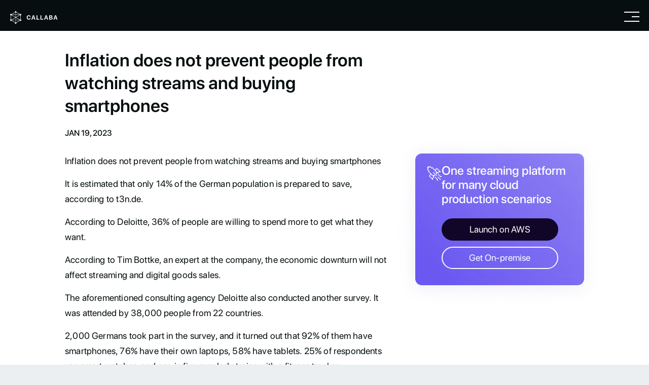

--- FILE ---
content_type: text/html; charset=utf-8
request_url: https://callaba.io/inflation-does-not-prevent-people-from-watching-streams-and-buying-smartphones
body_size: 15905
content:
<!DOCTYPE html><html prefix="og: http://ogp.me/ns#" lang="en"><head><title data-rh="true">Inflation does not prevent people from watching streams and buying smartphones</title><meta name="description" content="It is estimated that only 14% of the German population is prepared to save, according to t3n.de.  According to Deloitte, 36% of people are willing to spend more to get what they want. According to Tim Bottke, an expert at the company, the economic downturn will not affect streaming and digital goods sales."/><meta name="title" content="Inflation does not prevent people from watching streams and buying smartphones"/><link rel="canonical" href="https://callaba.io/inflation-does-not-prevent-people-from-watching-streams-and-buying-smartphones"/><meta data-rh="true" charSet="utf-8"/><meta name="viewport" content="width=device-width,minimum-scale=1,initial-scale=1"/><meta property="og:site_name" content="CALLABA"/><meta property="og:type" content="article"/><meta property="og:title" content="Inflation does not prevent people from watching streams and buying smartphones"/><meta property="twitter:title" content="Inflation does not prevent people from watching streams and buying smartphones"/><meta data-rh="true" name="twitter:site" content="@callabacloud"/><meta property="og:description" content="It is estimated that only 14% of the German population is prepared to save, according to t3n.de.  According to Deloitte, 36% of people are willing to spend more to get what they want. According to Tim Bottke, an expert at the company, the economic downturn will not affect streaming and digital goods sales."/><meta data-rh="true" property="twitter:description" content="It is estimated that only 14% of the German population is prepared to save, according to t3n.de.  According to Deloitte, 36% of people are willing to spend more to get what they want. According to Tim Bottke, an expert at the company, the economic downturn will not affect streaming and digital goods sales."/><meta data-rh="true" property="og:url" content="https://callaba.io/inflation-does-not-prevent-people-from-watching-streams-and-buying-smartphones"/><meta data-rh="true" property="al:web:url" content="https://callaba.io/inflation-does-not-prevent-people-from-watching-streams-and-buying-smartphones"/><meta data-rh="true" property="og:image" content="https://api.callabacloud.com/upload/1674161913114-frame-5618-jpg.jpg"/><meta data-rh="true" name="twitter:image:src" content="https://api.callabacloud.com/upload/1674161913114-frame-5618-jpg.jpg"/><meta data-rh="true" name="twitter:card" content="summary_large_image"/><script type="application/ld+json">
                   {
    "@context": "https://schema.org",
    "@graph": [
        {
            "@type": "Article",
            "@id": "https://callaba.io/inflation-does-not-prevent-people-from-watching-streams-and-buying-smartphones#article",
            "isPartOf": {
                "@id": "https://callaba.io/inflation-does-not-prevent-people-from-watching-streams-and-buying-smartphones"
            },
            "author": {
                "name": "Iurii Pakholkov",
                "@id": "https://callaba.io/#/schema/person/890872"
            },
            "headline": "Inflation does not prevent people from watching streams and buying smartphones",
            "datePublished": "2023-01-19T21:00:25.044Z",
            "dateModified": "2023-01-19T21:00:25.044Z",
            "mainEntityOfPage": {
                "@id": "https://callaba.io/inflation-does-not-prevent-people-from-watching-streams-and-buying-smartphones"
            },
            "wordCount": 4500,
            "publisher": {
                "@id": "https://callaba.io/#organization"
            },
            "image": {
                "@id": "https://callaba.io/inflation-does-not-prevent-people-from-watching-streams-and-buying-smartphones/#primaryimage"
            },
            "thumbnailUrl": "https://api.callabacloud.com/upload/1674161913114-frame-5618-jpg.jpg",
            "articleSection": [
                "The video experts blog"
            ],
            "inLanguage": "en-US"
        },
        {
            "@type": "WebPage",
            "@id": "https://callaba.io/inflation-does-not-prevent-people-from-watching-streams-and-buying-smartphones",
            "url": "https://callaba.io/inflation-does-not-prevent-people-from-watching-streams-and-buying-smartphones",
            "name": "Inflation does not prevent people from watching streams and buying smartphones",
            "isPartOf": {
                "@id": "https://callaba.io/#website"
            },
            "primaryImageOfPage": {
                "@id": "https://callaba.io/inflation-does-not-prevent-people-from-watching-streams-and-buying-smartphones/#primaryimage"
            },
            "image": {
                "@id": "https://callaba.io/inflation-does-not-prevent-people-from-watching-streams-and-buying-smartphones/#primaryimage"
            },
            "thumbnailUrl": "https://api.callabacloud.com/upload/1674161913114-frame-5618-jpg.jpg",
            "datePublished": "2023-01-19T21:00:25.044Z",
            "dateModified": "2023-01-19T21:00:25.044Z",
            "description": "It is estimated that only 14% of the German population is prepared to save, according to t3n.de.  According to Deloitte, 36% of people are willing to spend more to get what they want. According to Tim Bottke, an expert at the company, the economic downturn will not affect streaming and digital goods sales.",
            "breadcrumb": {
                "@id": "https://callaba.io/inflation-does-not-prevent-people-from-watching-streams-and-buying-smartphones/#breadcrumb"
            },
            "inLanguage": "en-US",
            "potentialAction": [
                {
                    "@type": "ReadAction",
                    "target": [
                        "https://callaba.io/inflation-does-not-prevent-people-from-watching-streams-and-buying-smartphones"
                    ]
                }
            ]
        },
        {
            "@type": "ImageObject",
            "inLanguage": "en-US",
            "@id": "https://callaba.io/inflation-does-not-prevent-people-from-watching-streams-and-buying-smartphones/#primaryimage",
            "url": "https://api.callabacloud.com/upload/1674161913114-frame-5618-jpg.jpg",
            "contentUrl": "https://api.callabacloud.com/upload/1674161913114-frame-5618-jpg.jpg",
            "width": 2400,
            "height": 1254,
            "caption": "Inflation does not prevent people from watching streams and buying smartphones"
        },
        {
            "@type": "BreadcrumbList",
            "@id": "https://callaba.io/inflation-does-not-prevent-people-from-watching-streams-and-buying-smartphones/#breadcrumb",
            "itemListElement": [
                {
                    "@type": "ListItem",
                    "position": 1,
                    "name": "Home",
                    "item": "https://callaba.io/"
                },
                {
                    "@type": "ListItem",
                    "position": 2,
                    "name": "Inflation does not prevent people from watching streams and buying smartphones"
                }
            ]
        },
        {
            "@type": "WebSite",
            "@id": "https://callaba.io/#website",
            "url": "https://callaba.io/",
            "name": "Callaba: Software For Cloud Production, Video Streaming and Online Hosting",
            "description": "Callaba is the professional toolkit for video streaming and online hosting. The key tools today include cloud production, multi-streaming, pay-per-view streaming, video-on-demand, video API, video conferencing, and 24/7 streaming.",
            "publisher": {
                "@id": "https://callaba.io/#organization"
            },
            "alternateName": "Callaba",
            "potentialAction": [
                {
                    "@type": "SearchAction",
                    "target": {
                        "@type": "EntryPoint",
                        "urlTemplate": "https://callaba.io/?s={search_term_string}"
                    },
                    "query-input": "required name=search_term_string"
                }
            ],
            "inLanguage": "en-US"
        },
        {
            "@type": "Organization",
            "@id": "https://callaba.io/#organization",
            "name": "Callaba: Software For Cloud Production, Video Streaming and Online Hosting",
            "alternateName": "Callaba",
            "url": "https://callaba.io/",
            "logo": {
                "@type": "ImageObject",
                "inLanguage": "en-US",
                "@id": "https://callaba.io/#/schema/logo/image#logo",
                "url": "https://callaba.io/images/logo-pink.png",
                "contentUrl": "https://callaba.io/images/logo-pink.png",
                "width": 1003,
                "height": 1000,
                "caption": "Callaba is the professional toolkit for video streaming and online hosting. The key tools today include cloud production, multi-streaming, pay-per-view streaming, video-on-demand, video API, video conferencing, and 24/7 streaming."
            },
            "image": {
                "@id": "https://callaba.io/#/schema/logo/image/"
            },
            "sameAs": [
                "https://www.youtube.com/@callabacloud5164",
                    "https://www.facebook.com/callabacloud/",
                    "https://twitter.com/callabacloud",
                    "https://www.reddit.com/r/callabacloud/",
                    "https://www.instagram.com/callabacloud/",
                    "https://www.linkedin.com/company/callaba"
            ]
        },
        {
            "@type": "Person",
            "@id": "https://callaba.io/#/schema/person/890872#person",
            "name": "Iurii Pakholkov",
            "image": {
                "@type": "ImageObject",
                "inLanguage": "en-US",
                "@id": "https://callaba.io/#/schema/person/image#personimage",
                "url": "https://callaba.io/images/about/founder.png",
                "contentUrl": "https://callaba.io/images/about/founder.png",
                "caption": "Iurii Pakholkov"
            },
            "description": "Iurii is a video expert and a regular content contributor",
            "sameAs": [
                "https://www.linkedin.com/in/founder-callaba/"
            ],
            "url": "https://callaba.io/about"
        }
    ]
}
                    </script><meta name="next-head-count" content="19"/><link rel="apple-touch-icon" sizes="180x180" href="/apple-touch-icon.png"/><link rel="icon" type="image/png" sizes="32x32" href="/favicon-32x32.png"/><link rel="icon" type="image/png" sizes="16x16" href="/favicon-16x16.png"/><link rel="manifest" href="/site.webmanifest"/><link rel="mask-icon" href="/safari-pinned-tab.svg" color="#5bbad5"/><meta name="msapplication-TileColor" content="#603cba"/><meta name="theme-color" content="#ffffff"/><script src="https://www.googletagmanager.com/gtag/js?id=G-8ZZZ7JQJFK" type="99922b7a6a0f5b87626473bc-text/javascript"></script><script type="99922b7a6a0f5b87626473bc-text/javascript">
            window.dataLayer = window.dataLayer || [];
            function gtag(){dataLayer.push(arguments);}
            gtag('js', new Date());
            gtag('config', 'G-8ZZZ7JQJFK', {
              page_path: window.location.pathname,
            });
          </script><script src="https://www.googletagmanager.com/gtag/js?id=AW-11394884544" type="99922b7a6a0f5b87626473bc-text/javascript"></script><script type="99922b7a6a0f5b87626473bc-text/javascript">
                        gtag('config', 'AW-11394884544');
          </script><script src="https://www.googletagmanager.com/gtag/js?id=AW-11418746767" type="99922b7a6a0f5b87626473bc-text/javascript"></script><script type="99922b7a6a0f5b87626473bc-text/javascript">
                        gtag('config', 'AW-11418746767');
          </script><link rel="preload" as="font" href="https://callaba.io/fonts/San-Francisco-Pro/SF-Pro-Display-Light.otf" type="font/otf" crossorigin="anonymous"/><link rel="preload" as="font" href="https://callaba.io/fonts/San-Francisco-Pro/SF-Pro-Display-Medium.otf" type="font/otf" crossorigin="anonymous"/><link rel="preload" as="font" href="https://callaba.io/fonts/San-Francisco-Pro/SF-Pro-Display-Bold.otf" type="font/otf" crossorigin="anonymous"/><link rel="preload" as="font" href="https://callaba.io/fonts/San-Francisco-Pro/SF-Pro-Display-Semibold.otf" type="font/otf" crossorigin="anonymous"/><link rel="preload" as="font" href="https://callaba.io/fonts/San-Francisco-Pro/SF-Pro-Display-Regular.otf" type="font/otf" crossorigin="anonymous"/><style>
      @font-face {
        font-family: SF-Pro-Display-Light;
        src: url(https://callaba.io/fonts/San-Francisco-Pro/SF-Pro-Display-Light.otf);
      }

      @font-face {
        font-family: SF-Pro-Display-Medium;
        src: url(https://callaba.io/fonts/San-Francisco-Pro/SF-Pro-Display-Medium.otf);
        font-display: swap;
      }

      @font-face {
        font-family: SF-Pro-Display-Bold;
        src: url(https://callaba.io/fonts/San-Francisco-Pro/SF-Pro-Display-Bold.otf);
        font-display: swap;
      }

      @font-face {
        font-family: SF-Pro-Display-Semibold;
        src: url(https://callaba.io/fonts/San-Francisco-Pro/SF-Pro-Display-Semibold.otf);
        font-display: swap;
      }

      @font-face {
        font-family: SF-Pro-Display-Regular;
        src: url(https://callaba.io/fonts/San-Francisco-Pro/SF-Pro-Display-Regular.otf);
        font-display: swap;
      }
    </style><script type="99922b7a6a0f5b87626473bc-text/javascript">!function(){var analytics=window.analytics=window.analytics||[];if(!analytics.initialize)if(analytics.invoked)window.console&&console.error&&console.error("Segment snippet included twice.");else{analytics.invoked=!0;analytics.methods=["trackSubmit","trackClick","trackLink","trackForm","pageview","identify","reset","group","track","ready","alias","debug","page","once","off","on","addSourceMiddleware","addIntegrationMiddleware","setAnonymousId","addDestinationMiddleware"];analytics.factory=function(e){return function(){if(window.analytics.initialized)return window.analytics[e].apply(window.analytics,arguments);var i=Array.prototype.slice.call(arguments);i.unshift(e);analytics.push(i);return analytics}};for(var i=0;i<analytics.methods.length;i++){var key=analytics.methods[i];analytics[key]=analytics.factory(key)}analytics.load=function(key,i){var t=document.createElement("script");t.type="text/javascript";t.async=!0;t.src="https://cdn.segment.com/analytics.js/v1/" + key + "/analytics.min.js";var n=document.getElementsByTagName("script")[0];n.parentNode.insertBefore(t,n);analytics._loadOptions=i};analytics._writeKey="APVCFRxYsy6nyDdBrOekIlhg2gV3P5ei";;analytics.SNIPPET_VERSION="4.16.1";
                    analytics.load("APVCFRxYsy6nyDdBrOekIlhg2gV3P5ei");
                    analytics.page();
                }}();</script><script type="99922b7a6a0f5b87626473bc-text/javascript">(function(w,d,s,r,n){w.TrustpilotObject=n;w[n]=w[n]||function(){(w[n].q=w[n].q||[]).push(arguments)};
                    a=d.createElement(s);a.async=1;a.src=r;a.type='text/java'+s;f=d.getElementsByTagName(s)[0];
                    f.parentNode.insertBefore(a,f)})(window,document,'script', 'https://invitejs.trustpilot.com/tp.min.js', 'tp');
                    tp('register', 'DbuekzzLW2LzkICi');</script><script type="99922b7a6a0f5b87626473bc-text/javascript"> (function(d, w, c) {
        w.ChatraID = '5iqMXyp4YHpxad5nt';
        var s = d.createElement('script');
        w[c] = w[c] || function() {
            (w[c].q = w[c].q || []).push(arguments);
        };
        s.async = true;
        s.src = 'https://call.chatra.io/chatra.js';
        if (d.head) d.head.appendChild(s);
    })(document, window, 'Chatra');</script><script type="99922b7a6a0f5b87626473bc-text/javascript">
!function(w,d){if(!w.rdt){var p=w.rdt=function(){p.sendEvent?p.sendEvent.apply(p,arguments):p.callQueue.push(arguments)};p.callQueue=[];var t=d.createElement("script");t.src="https://www.redditstatic.com/ads/pixel.js",t.async=!0;var s=d.getElementsByTagName("script")[0];s.parentNode.insertBefore(t,s)}}(window,document);rdt('init','t2_55188iwu');rdt('track', 'PageVisit');</script><link rel="preload" href="/_next/static/css/9dd1f25597d8274f.css" as="style"/><link rel="stylesheet" href="/_next/static/css/9dd1f25597d8274f.css" data-n-g=""/><link rel="preload" href="/_next/static/css/2f9cc8b2162805a1.css" as="style"/><link rel="stylesheet" href="/_next/static/css/2f9cc8b2162805a1.css" data-n-p=""/><link rel="preload" href="/_next/static/css/1a100838566bf41c.css" as="style"/><link rel="stylesheet" href="/_next/static/css/1a100838566bf41c.css"/><noscript data-n-css=""></noscript><script defer="" nomodule="" src="/_next/static/chunks/polyfills-c67a75d1b6f99dc8.js" type="99922b7a6a0f5b87626473bc-text/javascript"></script><script defer="" src="/_next/static/chunks/77-5d200148118b0c6a.js" type="99922b7a6a0f5b87626473bc-text/javascript"></script><script defer="" src="/_next/static/chunks/815.ccc10095202511e4.js" type="99922b7a6a0f5b87626473bc-text/javascript"></script><script src="/_next/static/chunks/webpack-9469b780c4cd1506.js" defer="" type="99922b7a6a0f5b87626473bc-text/javascript"></script><script src="/_next/static/chunks/framework-d5f8629dcd7c17f8.js" defer="" type="99922b7a6a0f5b87626473bc-text/javascript"></script><script src="/_next/static/chunks/main-0f327928f4b26eb9.js" defer="" type="99922b7a6a0f5b87626473bc-text/javascript"></script><script src="/_next/static/chunks/pages/_app-f41f4f3b3af857c6.js" defer="" type="99922b7a6a0f5b87626473bc-text/javascript"></script><script src="/_next/static/chunks/777cf710-3afa457e58cab952.js" defer="" type="99922b7a6a0f5b87626473bc-text/javascript"></script><script src="/_next/static/chunks/618-dda0eac060a47074.js" defer="" type="99922b7a6a0f5b87626473bc-text/javascript"></script><script src="/_next/static/chunks/59-ed85419235bc827f.js" defer="" type="99922b7a6a0f5b87626473bc-text/javascript"></script><script src="/_next/static/chunks/610-41fa83b15c3e322e.js" defer="" type="99922b7a6a0f5b87626473bc-text/javascript"></script><script src="/_next/static/chunks/170-b7ce0617f7ae378a.js" defer="" type="99922b7a6a0f5b87626473bc-text/javascript"></script><script src="/_next/static/chunks/716-8570c6c59a81cd2e.js" defer="" type="99922b7a6a0f5b87626473bc-text/javascript"></script><script src="/_next/static/chunks/pages/%5Bid%5D-931172115e04604e.js" defer="" type="99922b7a6a0f5b87626473bc-text/javascript"></script><script src="/_next/static/-OivKriZIcH1Cbmfg_Ddr/_buildManifest.js" defer="" type="99922b7a6a0f5b87626473bc-text/javascript"></script><script src="/_next/static/-OivKriZIcH1Cbmfg_Ddr/_ssgManifest.js" defer="" type="99922b7a6a0f5b87626473bc-text/javascript"></script><style data-href="https://fonts.googleapis.com/css2?family=Fira+Code:wght@300;500&display=swap">@font-face{font-family:'Fira Code';font-style:normal;font-weight:300;font-display:swap;src:url(https://fonts.gstatic.com/l/font?kit=uU9eCBsR6Z2vfE9aq3bL0fxyUs4tcw4W_GNsFVQ&skey=33bc0af28fd31bc7&v=v27) format('woff')}@font-face{font-family:'Fira Code';font-style:normal;font-weight:500;font-display:swap;src:url(https://fonts.gstatic.com/l/font?kit=uU9eCBsR6Z2vfE9aq3bL0fxyUs4tcw4W_A9sFVQ&skey=33bc0af28fd31bc7&v=v27) format('woff')}@font-face{font-family:'Fira Code';font-style:normal;font-weight:300;font-display:swap;src:url(https://fonts.gstatic.com/s/firacode/v27/uU9NCBsR6Z2vfE9aq3bh0NSDqFGedCMX.woff2) format('woff2');unicode-range:U+0460-052F,U+1C80-1C8A,U+20B4,U+2DE0-2DFF,U+A640-A69F,U+FE2E-FE2F}@font-face{font-family:'Fira Code';font-style:normal;font-weight:300;font-display:swap;src:url(https://fonts.gstatic.com/s/firacode/v27/uU9NCBsR6Z2vfE9aq3bh2dSDqFGedCMX.woff2) format('woff2');unicode-range:U+0301,U+0400-045F,U+0490-0491,U+04B0-04B1,U+2116}@font-face{font-family:'Fira Code';font-style:normal;font-weight:300;font-display:swap;src:url(https://fonts.gstatic.com/s/firacode/v27/uU9NCBsR6Z2vfE9aq3bh0dSDqFGedCMX.woff2) format('woff2');unicode-range:U+1F00-1FFF}@font-face{font-family:'Fira Code';font-style:normal;font-weight:300;font-display:swap;src:url(https://fonts.gstatic.com/s/firacode/v27/uU9NCBsR6Z2vfE9aq3bh3tSDqFGedCMX.woff2) format('woff2');unicode-range:U+0370-0377,U+037A-037F,U+0384-038A,U+038C,U+038E-03A1,U+03A3-03FF}@font-face{font-family:'Fira Code';font-style:normal;font-weight:300;font-display:swap;src:url(https://fonts.gstatic.com/s/firacode/v27/uU9NCBsR6Z2vfE9aq3bhZ_Wmh3mUfBsu_Q.woff2) format('woff2');unicode-range:U+2000-2001,U+2004-2008,U+200A,U+23B8-23BD,U+2500-259F}@font-face{font-family:'Fira Code';font-style:normal;font-weight:300;font-display:swap;src:url(https://fonts.gstatic.com/s/firacode/v27/uU9NCBsR6Z2vfE9aq3bh09SDqFGedCMX.woff2) format('woff2');unicode-range:U+0100-02BA,U+02BD-02C5,U+02C7-02CC,U+02CE-02D7,U+02DD-02FF,U+0304,U+0308,U+0329,U+1D00-1DBF,U+1E00-1E9F,U+1EF2-1EFF,U+2020,U+20A0-20AB,U+20AD-20C0,U+2113,U+2C60-2C7F,U+A720-A7FF}@font-face{font-family:'Fira Code';font-style:normal;font-weight:300;font-display:swap;src:url(https://fonts.gstatic.com/s/firacode/v27/uU9NCBsR6Z2vfE9aq3bh3dSDqFGedA.woff2) format('woff2');unicode-range:U+0000-00FF,U+0131,U+0152-0153,U+02BB-02BC,U+02C6,U+02DA,U+02DC,U+0304,U+0308,U+0329,U+2000-206F,U+20AC,U+2122,U+2191,U+2193,U+2212,U+2215,U+FEFF,U+FFFD}@font-face{font-family:'Fira Code';font-style:normal;font-weight:500;font-display:swap;src:url(https://fonts.gstatic.com/s/firacode/v27/uU9NCBsR6Z2vfE9aq3bh0NSDqFGedCMX.woff2) format('woff2');unicode-range:U+0460-052F,U+1C80-1C8A,U+20B4,U+2DE0-2DFF,U+A640-A69F,U+FE2E-FE2F}@font-face{font-family:'Fira Code';font-style:normal;font-weight:500;font-display:swap;src:url(https://fonts.gstatic.com/s/firacode/v27/uU9NCBsR6Z2vfE9aq3bh2dSDqFGedCMX.woff2) format('woff2');unicode-range:U+0301,U+0400-045F,U+0490-0491,U+04B0-04B1,U+2116}@font-face{font-family:'Fira Code';font-style:normal;font-weight:500;font-display:swap;src:url(https://fonts.gstatic.com/s/firacode/v27/uU9NCBsR6Z2vfE9aq3bh0dSDqFGedCMX.woff2) format('woff2');unicode-range:U+1F00-1FFF}@font-face{font-family:'Fira Code';font-style:normal;font-weight:500;font-display:swap;src:url(https://fonts.gstatic.com/s/firacode/v27/uU9NCBsR6Z2vfE9aq3bh3tSDqFGedCMX.woff2) format('woff2');unicode-range:U+0370-0377,U+037A-037F,U+0384-038A,U+038C,U+038E-03A1,U+03A3-03FF}@font-face{font-family:'Fira Code';font-style:normal;font-weight:500;font-display:swap;src:url(https://fonts.gstatic.com/s/firacode/v27/uU9NCBsR6Z2vfE9aq3bhZ_Wmh3mUfBsu_Q.woff2) format('woff2');unicode-range:U+2000-2001,U+2004-2008,U+200A,U+23B8-23BD,U+2500-259F}@font-face{font-family:'Fira Code';font-style:normal;font-weight:500;font-display:swap;src:url(https://fonts.gstatic.com/s/firacode/v27/uU9NCBsR6Z2vfE9aq3bh09SDqFGedCMX.woff2) format('woff2');unicode-range:U+0100-02BA,U+02BD-02C5,U+02C7-02CC,U+02CE-02D7,U+02DD-02FF,U+0304,U+0308,U+0329,U+1D00-1DBF,U+1E00-1E9F,U+1EF2-1EFF,U+2020,U+20A0-20AB,U+20AD-20C0,U+2113,U+2C60-2C7F,U+A720-A7FF}@font-face{font-family:'Fira Code';font-style:normal;font-weight:500;font-display:swap;src:url(https://fonts.gstatic.com/s/firacode/v27/uU9NCBsR6Z2vfE9aq3bh3dSDqFGedA.woff2) format('woff2');unicode-range:U+0000-00FF,U+0131,U+0152-0153,U+02BB-02BC,U+02C6,U+02DA,U+02DC,U+0304,U+0308,U+0329,U+2000-206F,U+20AC,U+2122,U+2191,U+2193,U+2212,U+2215,U+FEFF,U+FFFD}</style></head><body><div id="__next" data-reactroot=""><section><section><div class="full-layout-content"><section class="pageLayout_styles_page-layout__ELOC1"><header class="pageLayout_styles_page-layout__topHeader___xeip"><div class="TopHeader_blockHeader__L7M1S"><div class="TopHeader_logo__oSS7_"><a href="/"><img src="/images/callaba-logo.svg" alt="media server logo"/></a></div><div><div><div class="bm-overlay" style="position:fixed;z-index:1000;width:100%;height:100%;background:rgba(0, 0, 0, 0.3);opacity:0;-moz-transform:translate3d(100%, 0, 0);-ms-transform:translate3d(100%, 0, 0);-o-transform:translate3d(100%, 0, 0);-webkit-transform:translate3d(100%, 0, 0);transform:translate3d(100%, 0, 0);transition:opacity 0.3s, transform 0s 0.3s"></div><div><div class="bm-burger-button" style="z-index:1000"><button type="button" id="react-burger-menu-btn" style="position:absolute;left:0;top:0;z-index:1;width:100%;height:100%;margin:0;padding:0;border:none;font-size:0;background:transparent;cursor:pointer">Open Menu</button><svg class="bm-icon" width="30" height="20" viewBox="0 0 30 20" fill="none" style="width:100%;height:100%"><line y1="19" x2="30" y2="19" stroke="white" stroke-width="2"></line><line y1="1" x2="30" y2="1" stroke="white" stroke-width="2"></line><line x1="15" y1="10" x2="30" y2="10" stroke="white" stroke-width="2"></line></svg></div></div><div id="" class="bm-menu-wrap MenuV2_menu__SVtOX" style="position:fixed;right:0;z-index:1100;width:754px;height:100%;-moz-transform:translate3d(100%, 0, 0);-ms-transform:translate3d(100%, 0, 0);-o-transform:translate3d(100%, 0, 0);-webkit-transform:translate3d(100%, 0, 0);transform:translate3d(100%, 0, 0);transition:all 0.5s" aria-hidden="true"><div class="bm-menu" style="height:100%;box-sizing:border-box;overflow:auto"><nav class="bm-item-list" style="height:100%"><div data-simplebar="true" style="height:100%"><div class="simplebar-wrapper"><div class="simplebar-height-auto-observer-wrapper"><div class="simplebar-height-auto-observer"></div></div><div class="simplebar-mask"><div class="simplebar-offset"><div class="simplebar-content-wrapper"><div class="simplebar-content"><div><div><div class="MenuContent_menuV2__nNJDF"><div><div class="MenuContent_menuV2-item__dogA8"><h2 class="MenuContent_menuV2-item__title__emuiQ">How to launch</h2><div class="MenuContent_menuV2-item__section__name__hufQ4"><a target="_self" href="/how-to-use">Launch on Amazon Web Services</a></div><div class="MenuContent_menuV2-item__section__name__hufQ4"><a target="_self" href="/how-to-launch-callaba-cloud-on-microsoft-azure">Launch on Microsoft Azure</a></div><div><div class="MenuContent_menuV2-item__section__eqfoC"><div class="MenuContent_menuV2-item__section__name__hufQ4"><span>Self-hosted installation</span><img src="/images/menu/maximize.svg" alt="+"/></div><ul class="MenuContent_menuV2-item__section__links__CmX4Y"><li><a target="_self" href="/linux-self-hosted-solution-installation-guide">Linux installation guide</a></li></ul></div></div></div></div><div><div class="MenuContent_menuV2-item__dogA8"><a href=""><h2 class="MenuContent_menuV2-item__title__emuiQ">Setup examples</h2></a><div><div class="MenuContent_menuV2-item__section__eqfoC"><div class="MenuContent_menuV2-item__section__name__hufQ4"><span>Vmix</span><img src="/images/menu/maximize.svg" alt="+"/></div><ul class="MenuContent_menuV2-item__section__links__CmX4Y"><li><a target="_self" href="/sending-and-receiving-srt-stream-via-vmix">Setup SRT in vMix</a></li><li><a target="_self" href="/setting-up-srt-stream-from-a-mobile-phone-via-larix-broadcaster-to-vmix">Setting up SRT stream from a mobile phone via Larix Broadcaster to Vmix</a></li></ul></div></div><div><div class="MenuContent_menuV2-item__section__eqfoC"><div class="MenuContent_menuV2-item__section__name__hufQ4"><span>Wirecast</span><img src="/images/menu/maximize.svg" alt="+"/></div><ul class="MenuContent_menuV2-item__section__links__CmX4Y"><li><a target="_self" href="/how-to-stream-from-wirecast-and-multi-stream-to-twitch-youtube-facebook">How to stream from Wirecast and multi-stream to Twitch, Youtube &amp; Facebook</a></li></ul></div></div><div><div class="MenuContent_menuV2-item__section__eqfoC"><div class="MenuContent_menuV2-item__section__name__hufQ4"><span>OBS</span><img src="/images/menu/maximize.svg" alt="+"/></div><ul class="MenuContent_menuV2-item__section__links__CmX4Y"><li><a target="_self" href="/how-to-start-srt-streaming-in-obs-studio">Start SRT Streaming In OBS Studio</a></li><li><a target="_self" href="/obs-multiple-streams">Start Mulit-Stream In OBS Studio</a></li><li><a target="_self" href="/how-to-receive-srt-stream-in-obs-studio">Receive SRT Stream In OBS Studio</a></li></ul></div></div><div><div class="MenuContent_menuV2-item__section__eqfoC"><div class="MenuContent_menuV2-item__section__name__hufQ4"><span>Zoom</span><img src="/images/menu/maximize.svg" alt="+"/></div><ul class="MenuContent_menuV2-item__section__links__CmX4Y"><li><a target="_self" href="/how-to-multi-stream-from-zoom-to-twitch-youtube-and-facebook">How to multi-stream from Zoom to Twitch, Youtube and Facebook</a></li></ul></div></div><div><div class="MenuContent_menuV2-item__section__eqfoC"><div class="MenuContent_menuV2-item__section__name__hufQ4"><span>SRT</span><img src="/images/menu/maximize.svg" alt="+"/></div><ul class="MenuContent_menuV2-item__section__links__CmX4Y"><li><a target="_self" href="/geo-distributed-routing-of-video-streams-using-srt-protocol">Geo-distributed routing of video streams using SRT</a></li><li><a target="_self" href="/what-is-srt-protocol">What is SRT protocol</a></li><li><a target="_self" href="/how-to-get-srt-streams-from-haivision-gateway">How to get SRT streams from Haivision Gateway and record them</a></li><li><a target="_self" href="/setting-up-udp-outputs-for-srt-inputs">Setting up UDP outputs for SRT inputs in Callaba Cloud</a></li><li><a target="_self" href="/setting-up-main-backup-srt-connection-bonding">Setting up Main/Backup SRT connection bonding in Callaba Cloud</a></li></ul></div></div><div><div class="MenuContent_menuV2-item__section__eqfoC"><div class="MenuContent_menuV2-item__section__name__hufQ4"><span>Transcoding</span><img src="/images/menu/maximize.svg" alt="+"/></div><ul class="MenuContent_menuV2-item__section__links__CmX4Y"><li><a target="_self" href="/video-transcoding-via-graphics-accelerator-card">Next generation video transcoding via graphics accelerator card with Callaba Cloud</a></li><li><a target="_self" href="/how-to-ingest-srt-hevc-h-265">How to ingest SRT HEVC (H.265), transcode it and send to an RTMP destination</a></li></ul></div></div><div><div class="MenuContent_menuV2-item__section__eqfoC"><div class="MenuContent_menuV2-item__section__name__hufQ4"><span>AWS Instance</span><img src="/images/menu/maximize.svg" alt="+"/></div><ul class="MenuContent_menuV2-item__section__links__CmX4Y"><li><a target="_self" href="/creating-a-test-app-to-manage-callaba-engine-on-aws">Creating a Test App to manage Callaba Engine on AWS using a RESTful API</a></li><li><a target="_self" href="/how-to-set-up-elastic-ip-address-on-aws">How to set up Elastic IP address on AWS</a></li><li><a target="_self" href="/how-to-increase-storage-space-of-your-instance">How to increase storage space of your instance</a></li><li><a target="_self" href="/troubleshooting-security-group-settings-for-callaba-cloud-instance-on-aws">Troubleshooting Security Group settings for Callaba Cloud instance on AWS</a></li><li><a target="_self" href="/how-to-set-up-cloudfront-on-aws">How to set up CloudFront on AWS and optimize data transfer</a></li></ul></div></div><div><div class="MenuContent_menuV2-item__section__eqfoC"><div class="MenuContent_menuV2-item__section__name__hufQ4"><span>Camera</span><img src="/images/menu/maximize.svg" alt="+"/></div><ul class="MenuContent_menuV2-item__section__links__CmX4Y"><li><a target="_self" href="/how-to-set-up-a-gopro-camera-stream-in-vmix-obs-studio-and-vlc-player">How to set up a GoPro camera stream in vMix, OBS Studio and VLC Player</a></li><li><a target="_self" href="/how-to-set-up-streaming-from-jvc-gy-hc500u-camera-using-srt-protocol-and-callaba-cloud">How to set up streaming from JVC GY-HC500U camera using SRT protocol</a></li><li><a target="_self" href="/how-to-transform-udp-feed-from-a-cctv-camera-into-rtmp-part-1">How to transform UDP feed from a CCTV camera into RTMP [Part 1]</a></li><li><a target="_self" href="/how-to-receive-a-feed-from-a-cctv-camera-in-rtmp-part-2">How to receive a feed from a CCTV camera in RTMP [Part 2]</a></li></ul></div></div></div></div><div><div class="MenuContent_menuV2-item__dogA8"><a href=""><h2 class="MenuContent_menuV2-item__title__emuiQ">For developers</h2></a><div class="MenuContent_menuV2-item__section__name__hufQ4"><a target="_blank" href="https://gitlab.callabacloud.com/callaba-engine-examples/aws-react-nodejs-example">Getting started with AWS instances and Callaba</a></div><div class="MenuContent_menuV2-item__section__name__hufQ4"><a target="_self" href="/api-docs/callaba-engine-documentation">Video API documentation</a></div></div></div><div><div class="MenuContent_menuV2-item__dogA8"><a href="/news"><h2 class="MenuContent_menuV2-item__title__emuiQ">News &amp; Stories</h2></a></div></div><div><div class="MenuContent_menuV2-item__dogA8"><a href="/about"><h2 class="MenuContent_menuV2-item__title__emuiQ">About</h2></a></div></div></div></div></div></div></div></div></div><div class="simplebar-placeholder"></div></div><div class="simplebar-track simplebar-horizontal"><div class="simplebar-scrollbar"></div></div><div class="simplebar-track simplebar-vertical"><div class="simplebar-scrollbar"></div></div></div></nav></div><div><div class="bm-cross-button" style="position:absolute;width:24px;height:24px;right:8px;top:8px"><button type="button" id="react-burger-cross-btn" style="position:absolute;left:0;top:0;z-index:1;width:100%;height:100%;margin:0;padding:0;border:none;font-size:0;background:transparent;cursor:pointer" tabindex="-1">Close Menu</button><svg width="59" height="59" viewBox="0 0 59 59" fill="none" class="bm-cross" style="width:100%;height:100%"><rect width="58.1431" height="58.1427" rx="29.0713" fill="white"></rect><rect width="3.42567" height="34.2567" rx="1.71283" transform="matrix(0.708937 -0.705272 0.708937 0.705272 15.7143 18.1299)" fill="black"></rect><rect width="3.42567" height="34.2567" rx="1.71283" transform="matrix(-0.708937 -0.705272 0.708937 -0.705272 18.1429 42.4277)" fill="black"></rect></svg></div></div></div></div></div></div></header><main><article class="pageLayout_styles_page-layout__container__xbnrk"><section style="width:100%"><div class="pageLayout_styles_page-layout__parent__CnMqY"></div><h1 class="pageLayout_styles_page-layout__header__jkQj2">Inflation does not prevent people from watching streams and buying smartphones</h1><div class="pageLayout_styles_page-layout__data__bQbmx">Jan 19, 2023</div></section><div></div><section style="width:100%"><div class="pageLayout_styles_page-layout__content__33_Sm"><div><section><section class="dynamic-page__content"><article><div><p>Inflation does not prevent people from watching streams and buying smartphones</p>
<p>It is estimated that only 14% of the German population is prepared to save, according to t3n.de.&nbsp;</p>
<p>According to Deloitte, 36% of people are willing to spend more to get what they want.</p>
<p>According to Tim Bottke, an expert at the company, the economic downturn will not affect streaming and digital goods sales.</p>
<p>The aforementioned consulting agency Deloitte also conducted another survey. It was attended by 38,000 people from 22 countries.&nbsp;</p>
<p>2,000 Germans took part in the survey, and it turned out that 92% of them have smartphones, 76% have their own laptops, 58% have tablets. 25% of respondents use smart watches, and one in five regularly trains with a fitness tracker.</p>
<h2>Battery, interface and camera</h2>
<p>Furthermore, respondents specified what is decisive for them when choosing a device.</p>
<p>&nbsp;A long battery life is of the utmost importance to Germans, 27% mention the simplicity of the interface, and 26% mention the characteristics of the camera.</p>
<p>Only 3% of people pay attention to CO2 emissions and light repairs.</p>
<p>In terms of eco-friendliness, only 2% of consumers are guided by recycled materials.</p>
<p>In spite of the fact that tariffs are rising, the same survey respondents indicated they do not intend to reduce subscription costs. The number of people willing to pay for content has increased from 61% to 65% according to Deloitte research.</p>
<h2>Slow growth</h2>
<p>Because growth is still slow, even though people are willing to pay, providers have begun paying more attention to advertisements due to high competition.</p>
<p>To stimulate demand, German broadcasters are trying to make several entry options, including cheaper and free ones.</p>
<p>In the US and Asia, this approach has worked. The agency also noted that the younger segments of streamers agree to advertising in their streaming videos.</p>
<p>More on the topic in our social networks:</p>
<p>More on the topic in our social networks:</p>
<p><a href="https://www.linkedin.com/company/callaba-cloud/">Linkedin</a> &bull;<a href="https://twitter.com/callabacloud"> Twitter</a> &bull;<a href="https://www.reddit.com/r/callabacloud/"> Reddit</a> &bull;<a href="https://www.instagram.com/callabacloud/"> Instagram</a> &bull;<a href="https://t.me/broadcastengineering"> Telegram</a> &bull;<a href="https://callabanews.quora.com/"> Quora</a></p></div></article></section></section></div></div></section><aside class="pageLayout_styles_page-layout__sidebar__7tYtn"><section class="pageLayout_styles_page-layout__sidebar__links__QfmA4"><div class="pageLayout_styles_page-layout__sidebar__links__text__x_OXD"><div class="pageLayout_styles_page-layout__sidebar__links__text__emoji__83J6g">🚀</div><h2>One streaming platform for many cloud production scenarios</h2></div><a href="https://aws.amazon.com/marketplace/pp/prodview-npubds4oydmku" target="_blank"><div class="pageLayout_styles_page-layout__sidebar__links__button__84o1A pageLayout_styles_page-layout__sidebar__links__button__dark__1W0Vj">Launch on AWS</div></a><a href="/auth/sign-in"><div class="pageLayout_styles_page-layout__sidebar__links__button__84o1A">Get On-premise</div></a></section></aside></article><div class="pageLayout_styles_page-layout__container_related__XxCYw"></div><div class="pageLayout_styles_page-layout__footer__JF0T_"><h2 class="pageLayout_styles_page-layout__footer__header__BT8AB">Get started with Callaba</h2><div class="pageLayout_styles_page-layout__footer__text__ZhaMO">Not sure? Try for free and see what you can do with Callaba</div><div class="pageLayout_styles_page-layout__footer__trial__nwRAK"><div>Free 5-day trial</div><img src="/images/about/aws.svg"/></div><a href="https://aws.amazon.com/marketplace/pp/prodview-npubds4oydmku" target="_blank"><div class="pageLayout_styles_page-layout__footer__button__9lvi_">Try Callaba on AWS for free</div></a><a class="pageLayout_styles_page-layout__footer__link__RPygh" href="/how-to-use">How to launch Callaba on AWS</a></div></main></section><footer><div class="Brands_brands__yBcL_"><div class="Brands_brands-container__hGWzh"><div class="Brands_brands-container__content__IfZY1"></div></div></div><div class="Footer_footer__EpOBt"><section class="Footer_footer-item__epn3E"><div class="Footer_footer-item__itemLinkBlock__74Gxi"><a class="Footer_footer-item__link__dqdai" href="/linux-self-hosted-solution-installation-guide">Self-hosted installation</a></div><div class="Footer_footer-item__itemLinkBlock__74Gxi"><a class="Footer_footer-item__link__dqdai" href="/how-to-use">Launch on AWS</a></div><div class="Footer_footer-item__itemLinkBlock__74Gxi"><a class="Footer_footer-item__link__dqdai" href="/api-docs/callaba-engine-documentation">API documentation</a></div><div class="Footer_footer-item__itemLinkBlock__74Gxi"><a class="Footer_footer-item__link__dqdai" href="/news">News</a></div><div class="Footer_footer-item__itemLinkBlock__74Gxi"><a class="Footer_footer-item__link__dqdai" href="/about">About</a></div></section><section class="Footer_footer-item__epn3E"><div><a target="_blank" class="Footer_footer-item__link__dqdai" href="/privacy-policy.pdf">Privacy Policy</a></div><div class="Footer_footer-item__itemLinkBlock__74Gxi"><a target="_blank" class="Footer_footer-item__link__dqdai" href="https://d7umqicpi7263.cloudfront.net/eula/product/ee86f18a-837e-4425-abe5-8d8c56cdf55f/cfb4ec64-9098-42bc-b47d-cc3426b6bb77.pdf">AWS Terms and Conditions</a></div><div class="Footer_footer-item__itemLinkBlock__74Gxi"><a target="_blank" class="Footer_footer-item__link__dqdai" href="https://aws.amazon.com/privacy/">AWS Privacy Notice</a></div><div class="Footer_footer-item__itemLinkBlock__74Gxi"><a target="_blank" class="Footer_footer-item__link__dqdai" href="https://aws.amazon.com/agreement/">AWS Customer Agreement</a></div></section><section class="Footer_footer-item__epn3E"><div class="Footer_footer-item__label___oubE">Support department:</div><div class="Footer_footer-item__content__FBs_l"><a class="Footer_footer-item__linkMail__hSHRw" href="/cdn-cgi/l/email-protection#ed9e989d9d829f99ad8e8c81818c8f8c8e81829889c38e8280"><span class="__cf_email__" data-cfemail="bfcccacfcfd0cdcbffdcded3d3dedddedcd3d0cadb91dcd0d2">[email&#160;protected]</span></a></div><br/><div class="Footer_footer-item__label___oubE">Contact sales:</div><div class="Footer_footer-item__content__FBs_l"><a class="Footer_footer-item__linkMail__hSHRw" href="/cdn-cgi/l/email-protection#1360727f76605370727f7f727172707f7c66773d707c7e"><span class="__cf_email__" data-cfemail="0e7d6f626b7d4e6d6f62626f6c6f6d62617b6a206d6163">[email&#160;protected]</span></a></div></section><section class="Footer_footer-item__epn3E"><div class="Footer_footer-item__label___oubE">Headquarters:</div><address><div class="Footer_footer-item__content__FBs_l">Ayiou Athanasiou 8, Agios Athanasios 4105, Cyprus</div><br/><div><iframe src="https://www.google.com/maps/embed?pb=!1m18!1m12!1m3!1d3280.001085073992!2d33.057764476544925!3d34.70515257291807!2m3!1f0!2f0!3f0!3m2!1i1024!2i768!4f13.1!3m3!1m2!1s0x14e733cc497712d3%3A0x23888d70088935a6!2sKSenos%20Building%202!5e0!3m2!1sen!2s!4v1695924619290!5m2!1sen!2s" width="100%" height="355" style="border:0;" allowfullscreen="" loading="lazy" referrerpolicy="no-referrer-when-downgrade"></iframe></div></address></section></div><section><div class="Footer_footer-item__all-rights-reserved__H8nP2">Callaba® and Callaba Cloud® 2026. All Rights Reserved</div></section></footer></div><div class="notification-container notification-container-empty"><div></div></div></section></section></div><script data-cfasync="false" src="/cdn-cgi/scripts/5c5dd728/cloudflare-static/email-decode.min.js"></script><script id="__NEXT_DATA__" type="application/json">{"props":{"pageProps":{"_nextI18Next":{"initialI18nStore":{"en":{"common":{"title-index-page":"Callaba: Software For Cloud Production, Video Streaming and Online Hosting","description-general":"Callaba is the professional toolkit for video streaming and online hosting. The key tools today include cloud production, multi-streaming, pay-per-view streaming, video-on-demand, video API, video conferencing, and 24/7 streaming.","h1-index-page":"Setup, distribute, and monetize","h1-vol2-index-page":"broadcasts effortlessly","h1-vol3-index-page":"The new version 8.2.p \u003ca target='_blank' href='/what-is-cloud-ndi-and-how-to-use-it'\u003ewith NDI® support\u003c/a\u003e available.","buy-button-index-page":"Cloud, starts from 0.37/hr","buy-now":"Create infrastructure","buy-now-regions":"See pricing and launch","subscribe":"See pricing and launch on AWS","get-selfhosted":"Self-hosted, starts from $6/month","from":"From","hour":"per hour","per-server":"per instance","subscribe-and-setup":"Create SRT Gateway","buy-install":"Buy \u0026 install","install-your-server":"Install on any hosting","get-started":"Get started","get-demo":"Get a Demo","create-event":"Create turnkey event","get-video-cdn":"Get CDN for my event","log-out":"Log out","footer-faq-header":"Frequently asked questions","footer-all-rights-reserved":"Callaba® and Callaba Cloud® 2026. All Rights Reserved","footer-privacy-policy":"Privacy Policy","footer-privacy-notice-aws":"AWS Privacy Notice","footer-terms-and-conditions":"AWS Terms and Conditions","footer-customer-agreement-aws":"AWS Customer Agreement","footer-contact":"Support department:","footer-partnership":"Contact sales:","footer-address":"Headquarters:","embed-vod-header":"Instead of a thousand words how cool we are","embed-vod-content":"Callaba is equipped with powerful functionality for stream transcoding and transmuxing (multiplexing). With LiveEVO Technology you can convert any protocol and codec to any on the fly.","embed-vod-header-right":"Use our zero-code solution to insert video on your website","feedback-label-name":"Name","feedback-label-email":"Email","feedback-label-website":"Company website","feedback-label-message":"Details","feedback-header":"Let's chat","feedback-content":"Talk to our experts to learn about Callaba.","feedback-content2":"You can also email us at support@callabacloud.com","feedback-submit":"Submit","feedback-sending-error":"Sorry, I can't send this message. Please check your fields and try again","feedback-sending-success":"Thank you for your request. We will contact you as soon as possible","read-more":"Read more","about":"about","more-articles-about":"articles","cookie-accept-text":"By choosing to authorize on our website, you are unequivocally and automatically giving your consent to abide by our formal \u003ca href='/privacy-policy.pdf'\u003ecookie \u0026 privacy policy\u003c/a\u003e in compliance with applicable laws and regulations.","cookie-accept-button":"Accept"}}},"initialLocale":"en","userConfig":{"i18n":{"defaultLocale":"en","locales":["en"],"localeDetection":true},"fallbackLng":"en","default":{"i18n":{"defaultLocale":"en","locales":["en"],"localeDetection":true},"fallbackLng":"en"}}},"slug":{"params":{"id":"inflation-does-not-prevent-people-from-watching-streams-and-buying-smartphones"},"locales":["en"],"locale":"en","defaultLocale":"en"},"content":{"openGraphImage":"https://api.callabacloud.com/upload/1674161913114-frame-5618-jpg.jpg","title":"Inflation does not prevent people from watching streams and buying smartphones","h1":"","description":"It is estimated that only 14% of the German population is prepared to save, according to t3n.de.  According to Deloitte, 36% of people are willing to spend more to get what they want. According to Tim Bottke, an expert at the company, the economic downturn will not affect streaming and digital goods sales.","content":"\u003cp\u003eInflation does not prevent people from watching streams and buying smartphones\u003c/p\u003e\n\u003cp\u003eIt is estimated that only 14% of the German population is prepared to save, according to t3n.de.\u0026nbsp;\u003c/p\u003e\n\u003cp\u003eAccording to Deloitte, 36% of people are willing to spend more to get what they want.\u003c/p\u003e\n\u003cp\u003eAccording to Tim Bottke, an expert at the company, the economic downturn will not affect streaming and digital goods sales.\u003c/p\u003e\n\u003cp\u003eThe aforementioned consulting agency Deloitte also conducted another survey. It was attended by 38,000 people from 22 countries.\u0026nbsp;\u003c/p\u003e\n\u003cp\u003e2,000 Germans took part in the survey, and it turned out that 92% of them have smartphones, 76% have their own laptops, 58% have tablets. 25% of respondents use smart watches, and one in five regularly trains with a fitness tracker.\u003c/p\u003e\n\u003ch2\u003eBattery, interface and camera\u003c/h2\u003e\n\u003cp\u003eFurthermore, respondents specified what is decisive for them when choosing a device.\u003c/p\u003e\n\u003cp\u003e\u0026nbsp;A long battery life is of the utmost importance to Germans, 27% mention the simplicity of the interface, and 26% mention the characteristics of the camera.\u003c/p\u003e\n\u003cp\u003eOnly 3% of people pay attention to CO2 emissions and light repairs.\u003c/p\u003e\n\u003cp\u003eIn terms of eco-friendliness, only 2% of consumers are guided by recycled materials.\u003c/p\u003e\n\u003cp\u003eIn spite of the fact that tariffs are rising, the same survey respondents indicated they do not intend to reduce subscription costs. The number of people willing to pay for content has increased from 61% to 65% according to Deloitte research.\u003c/p\u003e\n\u003ch2\u003eSlow growth\u003c/h2\u003e\n\u003cp\u003eBecause growth is still slow, even though people are willing to pay, providers have begun paying more attention to advertisements due to high competition.\u003c/p\u003e\n\u003cp\u003eTo stimulate demand, German broadcasters are trying to make several entry options, including cheaper and free ones.\u003c/p\u003e\n\u003cp\u003eIn the US and Asia, this approach has worked. The agency also noted that the younger segments of streamers agree to advertising in their streaming videos.\u003c/p\u003e\n\u003cp\u003eMore on the topic in our social networks:\u003c/p\u003e\n\u003cp\u003eMore on the topic in our social networks:\u003c/p\u003e\n\u003cp\u003e\u003ca href=\"https://www.linkedin.com/company/callaba-cloud/\"\u003eLinkedin\u003c/a\u003e \u0026bull;\u003ca href=\"https://twitter.com/callabacloud\"\u003e Twitter\u003c/a\u003e \u0026bull;\u003ca href=\"https://www.reddit.com/r/callabacloud/\"\u003e Reddit\u003c/a\u003e \u0026bull;\u003ca href=\"https://www.instagram.com/callabacloud/\"\u003e Instagram\u003c/a\u003e \u0026bull;\u003ca href=\"https://t.me/broadcastengineering\"\u003e Telegram\u003c/a\u003e \u0026bull;\u003ca href=\"https://callabanews.quora.com/\"\u003e Quora\u003c/a\u003e\u003c/p\u003e","created":"2023-01-19T21:00:25.044Z","related":[]},"mainMenu":{"mainMenu":{"mainMenuCategories":{"materials":[{"total":5,"_id":"62e0493015d1754b4225fb62","created":"2022-07-26T20:06:08.145Z","entry_type":"MATERIAL","template":[{"_id":"62e0385a15d1754b4225fad5","property_i18n":"admin-page-template-choose-name","defaultValue":"Main Menu Categories","dataType":"STRING","formEntityType":"TEXT","property_option_items":[]},{"element":[{"property_i18n":"admin-page-elements-choose-name","defaultValue":"Name","dataType":"STRING","formEntityType":"TEXT","property_option_items":[]},{"property_i18n":"admin-page-elements-choose-data-type","defaultValue":"STRING","dataType":"STRING","formEntityType":"SELECT","property_option_items":["STRING","NUMBER","BOOLEAN","ARRAY","TEMPLATE","MATERIAL"],"entry_id":"undefined"},{"property_i18n":"admin-page-elements-choose-form-entity-type","defaultValue":"TEXT","dataType":"STRING","formEntityType":"SELECT","property_option_items":["TEXT","FILE_UPLOAD","CHECKBOX","RADIO","SELECT","SELECT_OBJECT","TEXTAREA","EDITOR"]},{"property_i18n":"admin-page-elements-choose-form-default-value","defaultValue":"How to launch","dataType":"STRING","formEntityType":"TEXT","property_option_items":[]}]},{"element":[{"property_i18n":"admin-page-elements-choose-name","defaultValue":"Title-en","dataType":"STRING","formEntityType":"TEXT","property_option_items":[]},{"property_i18n":"admin-page-elements-choose-data-type","defaultValue":"STRING","dataType":"STRING","formEntityType":"SELECT","property_option_items":["STRING","NUMBER","BOOLEAN","ARRAY","TEMPLATE","MATERIAL"],"entry_id":"undefined"},{"property_i18n":"admin-page-elements-choose-form-entity-type","defaultValue":"TEXT","dataType":"STRING","formEntityType":"SELECT","property_option_items":["TEXT","FILE_UPLOAD","CHECKBOX","RADIO","SELECT","SELECT_OBJECT","TEXTAREA","EDITOR"]},{"property_i18n":"admin-page-elements-choose-form-default-value","defaultValue":"How to launch","dataType":"STRING","formEntityType":"TEXT","property_option_items":[]}]},{"element":[{"property_i18n":"admin-page-elements-choose-name","defaultValue":"Description-en","dataType":"STRING","formEntityType":"TEXT","property_option_items":[]},{"property_i18n":"admin-page-elements-choose-data-type","defaultValue":"STRING","dataType":"STRING","formEntityType":"SELECT","property_option_items":["STRING","NUMBER","BOOLEAN","ARRAY","TEMPLATE","MATERIAL"],"entry_id":"undefined"},{"property_i18n":"admin-page-elements-choose-form-entity-type","defaultValue":"TEXTAREA","dataType":"STRING","formEntityType":"SELECT","property_option_items":["TEXT","FILE_UPLOAD","CHECKBOX","RADIO","SELECT","SELECT_OBJECT","TEXTAREA","EDITOR"]},{"property_i18n":"admin-page-elements-choose-form-default-value","defaultValue":"","dataType":"STRING","formEntityType":"TEXT","property_option_items":[]}]},{"element":[{"property_i18n":"admin-page-elements-choose-name","defaultValue":"Content-en","dataType":"STRING","formEntityType":"TEXT","property_option_items":[]},{"property_i18n":"admin-page-elements-choose-data-type","defaultValue":"STRING","dataType":"STRING","formEntityType":"SELECT","property_option_items":["STRING","NUMBER","BOOLEAN","ARRAY","TEMPLATE","MATERIAL"],"entry_id":"undefined"},{"property_i18n":"admin-page-elements-choose-form-entity-type","defaultValue":"EDITOR","dataType":"STRING","formEntityType":"SELECT","property_option_items":["TEXT","FILE_UPLOAD","CHECKBOX","RADIO","SELECT","SELECT_OBJECT","TEXTAREA","EDITOR"]},{"property_i18n":"admin-page-elements-choose-form-default-value","defaultValue":"\u003cp\u003e\u003c/p\u003e","dataType":"STRING","formEntityType":"TEXT","property_option_items":[]}]},{"element":[{"property_i18n":"admin-page-elements-choose-name","defaultValue":"Menu priority","dataType":"STRING","formEntityType":"TEXT","property_option_items":[]},{"property_i18n":"admin-page-elements-choose-data-type","defaultValue":"STRING","dataType":"STRING","formEntityType":"SELECT","property_option_items":["STRING","NUMBER","BOOLEAN","ARRAY","TEMPLATE","MATERIAL"],"entry_id":"undefined"},{"property_i18n":"admin-page-elements-choose-form-entity-type","defaultValue":"TEXT","dataType":"STRING","formEntityType":"SELECT","property_option_items":["TEXT","FILE_UPLOAD","CHECKBOX","RADIO","SELECT","SELECT_OBJECT","TEXTAREA","EDITOR"]},{"property_i18n":"admin-page-elements-choose-form-default-value","defaultValue":"0","dataType":"STRING","formEntityType":"TEXT","property_option_items":[]}]}],"template_id":"62e0385a15d1754b4225fad5","parentUrl":"undefined","url":"material-how-to-launch","__v":0},{"_id":"62e04b4215d1754b4225fb90","created":"2022-07-26T20:14:58.508Z","entry_type":"MATERIAL","template":[{"_id":"62e0385a15d1754b4225fad5","property_i18n":"admin-page-template-choose-name","defaultValue":"Main Menu Categories","dataType":"STRING","formEntityType":"TEXT","property_option_items":[]},{"element":[{"property_i18n":"admin-page-elements-choose-name","defaultValue":"Name","dataType":"STRING","formEntityType":"TEXT","property_option_items":[]},{"property_i18n":"admin-page-elements-choose-data-type","defaultValue":"STRING","dataType":"STRING","formEntityType":"SELECT","property_option_items":["STRING","NUMBER","BOOLEAN","ARRAY","TEMPLATE","MATERIAL"],"entry_id":"undefined"},{"property_i18n":"admin-page-elements-choose-form-entity-type","defaultValue":"TEXT","dataType":"STRING","formEntityType":"SELECT","property_option_items":["TEXT","FILE_UPLOAD","CHECKBOX","RADIO","SELECT","SELECT_OBJECT","TEXTAREA","EDITOR"]},{"property_i18n":"admin-page-elements-choose-form-default-value","defaultValue":"Tutorials for streamers","dataType":"STRING","formEntityType":"TEXT","property_option_items":[]}]},{"element":[{"property_i18n":"admin-page-elements-choose-name","defaultValue":"Title-en","dataType":"STRING","formEntityType":"TEXT","property_option_items":[]},{"property_i18n":"admin-page-elements-choose-data-type","defaultValue":"STRING","dataType":"STRING","formEntityType":"SELECT","property_option_items":["STRING","NUMBER","BOOLEAN","ARRAY","TEMPLATE","MATERIAL"],"entry_id":"undefined"},{"property_i18n":"admin-page-elements-choose-form-entity-type","defaultValue":"TEXT","dataType":"STRING","formEntityType":"SELECT","property_option_items":["TEXT","FILE_UPLOAD","CHECKBOX","RADIO","SELECT","SELECT_OBJECT","TEXTAREA","EDITOR"]},{"property_i18n":"admin-page-elements-choose-form-default-value","defaultValue":"Setup examples","dataType":"STRING","formEntityType":"TEXT","property_option_items":[]}]},{"element":[{"property_i18n":"admin-page-elements-choose-name","defaultValue":"Description-en","dataType":"STRING","formEntityType":"TEXT","property_option_items":[]},{"property_i18n":"admin-page-elements-choose-data-type","defaultValue":"STRING","dataType":"STRING","formEntityType":"SELECT","property_option_items":["STRING","NUMBER","BOOLEAN","ARRAY","TEMPLATE","MATERIAL"],"entry_id":"undefined"},{"property_i18n":"admin-page-elements-choose-form-entity-type","defaultValue":"TEXTAREA","dataType":"STRING","formEntityType":"SELECT","property_option_items":["TEXT","FILE_UPLOAD","CHECKBOX","RADIO","SELECT","SELECT_OBJECT","TEXTAREA","EDITOR"]},{"property_i18n":"admin-page-elements-choose-form-default-value","defaultValue":"","dataType":"STRING","formEntityType":"TEXT","property_option_items":[]}]},{"element":[{"property_i18n":"admin-page-elements-choose-name","defaultValue":"Content-en","dataType":"STRING","formEntityType":"TEXT","property_option_items":[]},{"property_i18n":"admin-page-elements-choose-data-type","defaultValue":"STRING","dataType":"STRING","formEntityType":"SELECT","property_option_items":["STRING","NUMBER","BOOLEAN","ARRAY","TEMPLATE","MATERIAL"],"entry_id":"undefined"},{"property_i18n":"admin-page-elements-choose-form-entity-type","defaultValue":"EDITOR","dataType":"STRING","formEntityType":"SELECT","property_option_items":["TEXT","FILE_UPLOAD","CHECKBOX","RADIO","SELECT","SELECT_OBJECT","TEXTAREA","EDITOR"]},{"property_i18n":"admin-page-elements-choose-form-default-value","defaultValue":"\u003cp\u003e\u003c/p\u003e","dataType":"STRING","formEntityType":"TEXT","property_option_items":[]}]},{"element":[{"property_i18n":"admin-page-elements-choose-name","defaultValue":"Menu priority","dataType":"STRING","formEntityType":"TEXT","property_option_items":[]},{"property_i18n":"admin-page-elements-choose-data-type","defaultValue":"STRING","dataType":"STRING","formEntityType":"SELECT","property_option_items":["STRING","NUMBER","BOOLEAN","ARRAY","TEMPLATE","MATERIAL"],"entry_id":"undefined"},{"property_i18n":"admin-page-elements-choose-form-entity-type","defaultValue":"TEXT","dataType":"STRING","formEntityType":"SELECT","property_option_items":["TEXT","FILE_UPLOAD","CHECKBOX","RADIO","SELECT","SELECT_OBJECT","TEXTAREA","EDITOR"]},{"property_i18n":"admin-page-elements-choose-form-default-value","defaultValue":"0","dataType":"STRING","formEntityType":"TEXT","property_option_items":[]}]},{"element":[{"property_i18n":"admin-page-elements-choose-name","defaultValue":"Link","dataType":"STRING","formEntityType":"TEXT","property_option_items":[]},{"property_i18n":"admin-page-elements-choose-data-type","defaultValue":"STRING","dataType":"STRING","formEntityType":"SELECT","property_option_items":["STRING","NUMBER","BOOLEAN","ARRAY","TEMPLATE","MATERIAL"],"entry_id":"undefined"},{"property_i18n":"admin-page-elements-choose-form-entity-type","defaultValue":"TEXT","dataType":"STRING","formEntityType":"SELECT","property_option_items":["TEXT","FILE_UPLOAD","CHECKBOX","RADIO","SELECT","SELECT_OBJECT","TEXTAREA","EDITOR"]},{"property_i18n":"admin-page-elements-choose-form-default-value","defaultValue":"","dataType":"STRING","formEntityType":"TEXT","property_option_items":[]}]}],"template_id":"62e0385a15d1754b4225fad5","parentUrl":"undefined","url":"material-tutorials-for-streamers","__v":0,"modified":"2023-09-12T15:37:53.978Z"},{"_id":"62e04b9415d1754b4225fba2","created":"2022-07-26T20:16:20.646Z","entry_type":"MATERIAL","template":[{"_id":"62e0385a15d1754b4225fad5","property_i18n":"admin-page-template-choose-name","defaultValue":"Main Menu Categories","dataType":"STRING","formEntityType":"TEXT","property_option_items":[]},{"element":[{"property_i18n":"admin-page-elements-choose-name","defaultValue":"Name","dataType":"STRING","formEntityType":"TEXT","property_option_items":[]},{"property_i18n":"admin-page-elements-choose-data-type","defaultValue":"STRING","dataType":"STRING","formEntityType":"SELECT","property_option_items":["STRING","NUMBER","BOOLEAN","ARRAY","TEMPLATE","MATERIAL"],"entry_id":"undefined"},{"property_i18n":"admin-page-elements-choose-form-entity-type","defaultValue":"TEXT","dataType":"STRING","formEntityType":"SELECT","property_option_items":["TEXT","FILE_UPLOAD","CHECKBOX","RADIO","SELECT","SELECT_OBJECT","TEXTAREA","EDITOR"]},{"property_i18n":"admin-page-elements-choose-form-default-value","defaultValue":"API Documentation","dataType":"STRING","formEntityType":"TEXT","property_option_items":[]}]},{"element":[{"property_i18n":"admin-page-elements-choose-name","defaultValue":"Title-en","dataType":"STRING","formEntityType":"TEXT","property_option_items":[]},{"property_i18n":"admin-page-elements-choose-data-type","defaultValue":"STRING","dataType":"STRING","formEntityType":"SELECT","property_option_items":["STRING","NUMBER","BOOLEAN","ARRAY","TEMPLATE","MATERIAL"],"entry_id":"undefined"},{"property_i18n":"admin-page-elements-choose-form-entity-type","defaultValue":"TEXT","dataType":"STRING","formEntityType":"SELECT","property_option_items":["TEXT","FILE_UPLOAD","CHECKBOX","RADIO","SELECT","SELECT_OBJECT","TEXTAREA","EDITOR"]},{"property_i18n":"admin-page-elements-choose-form-default-value","defaultValue":"For developers","dataType":"STRING","formEntityType":"TEXT","property_option_items":[]}]},{"element":[{"property_i18n":"admin-page-elements-choose-name","defaultValue":"Description-en","dataType":"STRING","formEntityType":"TEXT","property_option_items":[]},{"property_i18n":"admin-page-elements-choose-data-type","defaultValue":"STRING","dataType":"STRING","formEntityType":"SELECT","property_option_items":["STRING","NUMBER","BOOLEAN","ARRAY","TEMPLATE","MATERIAL"],"entry_id":"undefined"},{"property_i18n":"admin-page-elements-choose-form-entity-type","defaultValue":"TEXTAREA","dataType":"STRING","formEntityType":"SELECT","property_option_items":["TEXT","FILE_UPLOAD","CHECKBOX","RADIO","SELECT","SELECT_OBJECT","TEXTAREA","EDITOR"]},{"property_i18n":"admin-page-elements-choose-form-default-value","defaultValue":"","dataType":"STRING","formEntityType":"TEXT","property_option_items":[]}]},{"element":[{"property_i18n":"admin-page-elements-choose-name","defaultValue":"Content-en","dataType":"STRING","formEntityType":"TEXT","property_option_items":[]},{"property_i18n":"admin-page-elements-choose-data-type","defaultValue":"STRING","dataType":"STRING","formEntityType":"SELECT","property_option_items":["STRING","NUMBER","BOOLEAN","ARRAY","TEMPLATE","MATERIAL"],"entry_id":"undefined"},{"property_i18n":"admin-page-elements-choose-form-entity-type","defaultValue":"EDITOR","dataType":"STRING","formEntityType":"SELECT","property_option_items":["TEXT","FILE_UPLOAD","CHECKBOX","RADIO","SELECT","SELECT_OBJECT","TEXTAREA","EDITOR"]},{"property_i18n":"admin-page-elements-choose-form-default-value","defaultValue":"\u003cp\u003e\u003c/p\u003e","dataType":"STRING","formEntityType":"TEXT","property_option_items":[]}]},{"element":[{"property_i18n":"admin-page-elements-choose-name","defaultValue":"Menu priority","dataType":"STRING","formEntityType":"TEXT","property_option_items":[]},{"property_i18n":"admin-page-elements-choose-data-type","defaultValue":"STRING","dataType":"STRING","formEntityType":"SELECT","property_option_items":["STRING","NUMBER","BOOLEAN","ARRAY","TEMPLATE","MATERIAL"],"entry_id":"undefined"},{"property_i18n":"admin-page-elements-choose-form-entity-type","defaultValue":"TEXT","dataType":"STRING","formEntityType":"SELECT","property_option_items":["TEXT","FILE_UPLOAD","CHECKBOX","RADIO","SELECT","SELECT_OBJECT","TEXTAREA","EDITOR"]},{"property_i18n":"admin-page-elements-choose-form-default-value","defaultValue":"0","dataType":"STRING","formEntityType":"TEXT","property_option_items":[]}]},{"element":[{"property_i18n":"admin-page-elements-choose-name","defaultValue":"Link","dataType":"STRING","formEntityType":"TEXT","property_option_items":[]},{"property_i18n":"admin-page-elements-choose-data-type","defaultValue":"STRING","dataType":"STRING","formEntityType":"SELECT","property_option_items":["STRING","NUMBER","BOOLEAN","ARRAY","TEMPLATE","MATERIAL"],"entry_id":"undefined"},{"property_i18n":"admin-page-elements-choose-form-entity-type","defaultValue":"TEXT","dataType":"STRING","formEntityType":"SELECT","property_option_items":["TEXT","FILE_UPLOAD","CHECKBOX","RADIO","SELECT","SELECT_OBJECT","TEXTAREA","EDITOR"]},{"property_i18n":"admin-page-elements-choose-form-default-value","defaultValue":"","dataType":"STRING","formEntityType":"TEXT","property_option_items":[]}]}],"template_id":"62e0385a15d1754b4225fad5","parentUrl":"undefined","url":"material-api-documentation","__v":0,"modified":"2023-09-06T19:17:53.954Z"},{"_id":"63485236d2947d5d15445acf","created":"2022-10-13T18:00:22.557Z","entry_type":"MATERIAL","template":[{"_id":"62e0385a15d1754b4225fad5","property_i18n":"admin-page-template-choose-name","defaultValue":"Main Menu Categories","dataType":"STRING","formEntityType":"TEXT","property_option_items":[]},{"element":[{"property_i18n":"admin-page-elements-choose-name","defaultValue":"Name","dataType":"STRING","formEntityType":"TEXT","property_option_items":[]},{"property_i18n":"admin-page-elements-choose-data-type","defaultValue":"STRING","dataType":"STRING","formEntityType":"SELECT","property_option_items":["STRING","NUMBER","BOOLEAN","ARRAY","TEMPLATE","MATERIAL"],"entry_id":"undefined"},{"property_i18n":"admin-page-elements-choose-form-entity-type","defaultValue":"TEXT","dataType":"STRING","formEntityType":"SELECT","property_option_items":["TEXT","FILE_UPLOAD","CHECKBOX","RADIO","SELECT","SELECT_OBJECT","TEXTAREA","EDITOR"]},{"property_i18n":"admin-page-elements-choose-form-default-value","defaultValue":"main menu about","dataType":"STRING","formEntityType":"TEXT","property_option_items":[]}]},{"element":[{"property_i18n":"admin-page-elements-choose-name","defaultValue":"Title-en","dataType":"STRING","formEntityType":"TEXT","property_option_items":[]},{"property_i18n":"admin-page-elements-choose-data-type","defaultValue":"STRING","dataType":"STRING","formEntityType":"SELECT","property_option_items":["STRING","NUMBER","BOOLEAN","ARRAY","TEMPLATE","MATERIAL"],"entry_id":"undefined"},{"property_i18n":"admin-page-elements-choose-form-entity-type","defaultValue":"TEXT","dataType":"STRING","formEntityType":"SELECT","property_option_items":["TEXT","FILE_UPLOAD","CHECKBOX","RADIO","SELECT","SELECT_OBJECT","TEXTAREA","EDITOR"]},{"property_i18n":"admin-page-elements-choose-form-default-value","defaultValue":"About","dataType":"STRING","formEntityType":"TEXT","property_option_items":[]}]},{"element":[{"property_i18n":"admin-page-elements-choose-name","defaultValue":"Description-en","dataType":"STRING","formEntityType":"TEXT","property_option_items":[]},{"property_i18n":"admin-page-elements-choose-data-type","defaultValue":"STRING","dataType":"STRING","formEntityType":"SELECT","property_option_items":["STRING","NUMBER","BOOLEAN","ARRAY","TEMPLATE","MATERIAL"],"entry_id":"undefined"},{"property_i18n":"admin-page-elements-choose-form-entity-type","defaultValue":"TEXTAREA","dataType":"STRING","formEntityType":"SELECT","property_option_items":["TEXT","FILE_UPLOAD","CHECKBOX","RADIO","SELECT","SELECT_OBJECT","TEXTAREA","EDITOR"]},{"property_i18n":"admin-page-elements-choose-form-default-value","defaultValue":"Main menu category description","dataType":"STRING","formEntityType":"TEXT","property_option_items":[]}]},{"element":[{"property_i18n":"admin-page-elements-choose-name","defaultValue":"Content-en","dataType":"STRING","formEntityType":"TEXT","property_option_items":[]},{"property_i18n":"admin-page-elements-choose-data-type","defaultValue":"STRING","dataType":"STRING","formEntityType":"SELECT","property_option_items":["STRING","NUMBER","BOOLEAN","ARRAY","TEMPLATE","MATERIAL"],"entry_id":"undefined"},{"property_i18n":"admin-page-elements-choose-form-entity-type","defaultValue":"EDITOR","dataType":"STRING","formEntityType":"SELECT","property_option_items":["TEXT","FILE_UPLOAD","CHECKBOX","RADIO","SELECT","SELECT_OBJECT","TEXTAREA","EDITOR"]},{"property_i18n":"admin-page-elements-choose-form-default-value","defaultValue":"Main menu category content","dataType":"STRING","formEntityType":"TEXT","property_option_items":[]}]},{"element":[{"property_i18n":"admin-page-elements-choose-name","defaultValue":"Menu priority","dataType":"STRING","formEntityType":"TEXT","property_option_items":[]},{"property_i18n":"admin-page-elements-choose-data-type","defaultValue":"STRING","dataType":"STRING","formEntityType":"SELECT","property_option_items":["STRING","NUMBER","BOOLEAN","ARRAY","TEMPLATE","MATERIAL"],"entry_id":"undefined"},{"property_i18n":"admin-page-elements-choose-form-entity-type","defaultValue":"TEXT","dataType":"STRING","formEntityType":"SELECT","property_option_items":["TEXT","FILE_UPLOAD","CHECKBOX","RADIO","SELECT","SELECT_OBJECT","TEXTAREA","EDITOR"]},{"property_i18n":"admin-page-elements-choose-form-default-value","defaultValue":"5","dataType":"STRING","formEntityType":"TEXT","property_option_items":[]}]},{"element":[{"property_i18n":"admin-page-elements-choose-name","defaultValue":"Link","dataType":"STRING","formEntityType":"TEXT","property_option_items":[]},{"property_i18n":"admin-page-elements-choose-data-type","defaultValue":"STRING","dataType":"STRING","formEntityType":"SELECT","property_option_items":["STRING","NUMBER","BOOLEAN","ARRAY","TEMPLATE","MATERIAL"],"entry_id":"undefined"},{"property_i18n":"admin-page-elements-choose-form-entity-type","defaultValue":"TEXT","dataType":"STRING","formEntityType":"SELECT","property_option_items":["TEXT","FILE_UPLOAD","CHECKBOX","RADIO","SELECT","SELECT_OBJECT","TEXTAREA","EDITOR"]},{"property_i18n":"admin-page-elements-choose-form-default-value","defaultValue":"/about","dataType":"STRING","formEntityType":"TEXT","property_option_items":[]}]}],"template_id":"62e0385a15d1754b4225fad5","parentUrl":"undefined","url":"material-main-menu-about","__v":0,"modified":"2023-09-06T19:27:38.832Z"},{"_id":"63bde69e27e506a7d71f0881","created":"2023-01-10T22:28:46.691Z","entry_type":"MATERIAL","template":[{"_id":"62e0385a15d1754b4225fad5","property_i18n":"admin-page-template-choose-name","defaultValue":"Main Menu Categories","dataType":"STRING","formEntityType":"TEXT","property_option_items":[]},{"element":[{"property_i18n":"admin-page-elements-choose-name","defaultValue":"Name","dataType":"STRING","formEntityType":"TEXT","property_option_items":[]},{"property_i18n":"admin-page-elements-choose-data-type","defaultValue":"STRING","dataType":"STRING","formEntityType":"SELECT","property_option_items":["STRING","NUMBER","BOOLEAN","ARRAY","TEMPLATE","MATERIAL"],"entry_id":"undefined"},{"property_i18n":"admin-page-elements-choose-form-entity-type","defaultValue":"TEXT","dataType":"STRING","formEntityType":"SELECT","property_option_items":["TEXT","FILE_UPLOAD","CHECKBOX","RADIO","SELECT","SELECT_OBJECT","TEXTAREA","EDITOR"]},{"property_i18n":"admin-page-elements-choose-form-default-value","defaultValue":"main menu news","dataType":"STRING","formEntityType":"TEXT","property_option_items":[]}]},{"element":[{"property_i18n":"admin-page-elements-choose-name","defaultValue":"Title-en","dataType":"STRING","formEntityType":"TEXT","property_option_items":[]},{"property_i18n":"admin-page-elements-choose-data-type","defaultValue":"STRING","dataType":"STRING","formEntityType":"SELECT","property_option_items":["STRING","NUMBER","BOOLEAN","ARRAY","TEMPLATE","MATERIAL"],"entry_id":"undefined"},{"property_i18n":"admin-page-elements-choose-form-entity-type","defaultValue":"TEXT","dataType":"STRING","formEntityType":"SELECT","property_option_items":["TEXT","FILE_UPLOAD","CHECKBOX","RADIO","SELECT","SELECT_OBJECT","TEXTAREA","EDITOR"]},{"property_i18n":"admin-page-elements-choose-form-default-value","defaultValue":"News \u0026 Stories","dataType":"STRING","formEntityType":"TEXT","property_option_items":[]}]},{"element":[{"property_i18n":"admin-page-elements-choose-name","defaultValue":"Description-en","dataType":"STRING","formEntityType":"TEXT","property_option_items":[]},{"property_i18n":"admin-page-elements-choose-data-type","defaultValue":"STRING","dataType":"STRING","formEntityType":"SELECT","property_option_items":["STRING","NUMBER","BOOLEAN","ARRAY","TEMPLATE","MATERIAL"],"entry_id":"undefined"},{"property_i18n":"admin-page-elements-choose-form-entity-type","defaultValue":"TEXTAREA","dataType":"STRING","formEntityType":"SELECT","property_option_items":["TEXT","FILE_UPLOAD","CHECKBOX","RADIO","SELECT","SELECT_OBJECT","TEXTAREA","EDITOR"]},{"property_i18n":"admin-page-elements-choose-form-default-value","defaultValue":"Main menu category description","dataType":"STRING","formEntityType":"TEXT","property_option_items":[]}]},{"element":[{"property_i18n":"admin-page-elements-choose-name","defaultValue":"Content-en","dataType":"STRING","formEntityType":"TEXT","property_option_items":[]},{"property_i18n":"admin-page-elements-choose-data-type","defaultValue":"STRING","dataType":"STRING","formEntityType":"SELECT","property_option_items":["STRING","NUMBER","BOOLEAN","ARRAY","TEMPLATE","MATERIAL"],"entry_id":"undefined"},{"property_i18n":"admin-page-elements-choose-form-entity-type","defaultValue":"EDITOR","dataType":"STRING","formEntityType":"SELECT","property_option_items":["TEXT","FILE_UPLOAD","CHECKBOX","RADIO","SELECT","SELECT_OBJECT","TEXTAREA","EDITOR"]},{"property_i18n":"admin-page-elements-choose-form-default-value","defaultValue":"\u003cp\u003eMain menu category content\u003c/p\u003e","dataType":"STRING","formEntityType":"TEXT","property_option_items":[]}]},{"element":[{"property_i18n":"admin-page-elements-choose-name","defaultValue":"Menu priority","dataType":"STRING","formEntityType":"TEXT","property_option_items":[]},{"property_i18n":"admin-page-elements-choose-data-type","defaultValue":"STRING","dataType":"STRING","formEntityType":"SELECT","property_option_items":["STRING","NUMBER","BOOLEAN","ARRAY","TEMPLATE","MATERIAL"],"entry_id":"undefined"},{"property_i18n":"admin-page-elements-choose-form-entity-type","defaultValue":"TEXT","dataType":"STRING","formEntityType":"SELECT","property_option_items":["TEXT","FILE_UPLOAD","CHECKBOX","RADIO","SELECT","SELECT_OBJECT","TEXTAREA","EDITOR"]},{"property_i18n":"admin-page-elements-choose-form-default-value","defaultValue":"4","dataType":"STRING","formEntityType":"TEXT","property_option_items":[]}]},{"element":[{"property_i18n":"admin-page-elements-choose-name","defaultValue":"Link","dataType":"STRING","formEntityType":"TEXT","property_option_items":[]},{"property_i18n":"admin-page-elements-choose-data-type","defaultValue":"STRING","dataType":"STRING","formEntityType":"SELECT","property_option_items":["STRING","NUMBER","BOOLEAN","ARRAY","TEMPLATE","MATERIAL"],"entry_id":"undefined"},{"property_i18n":"admin-page-elements-choose-form-entity-type","defaultValue":"TEXT","dataType":"STRING","formEntityType":"SELECT","property_option_items":["TEXT","FILE_UPLOAD","CHECKBOX","RADIO","SELECT","SELECT_OBJECT","TEXTAREA","EDITOR"]},{"property_i18n":"admin-page-elements-choose-form-default-value","defaultValue":"/news","dataType":"STRING","formEntityType":"TEXT","property_option_items":[]}]}],"template_id":"62e0385a15d1754b4225fad5","parentUrl":"undefined","url":"material-main-menu-news","__v":0,"modified":"2023-09-06T19:27:20.011Z"}],"template":{"_id":"62e0385a15d1754b4225fad5","created":"2022-07-26T18:54:18.406Z","entry_type":"TEMPLATE","template":[{"_id":"undefined","property_i18n":"admin-page-template-choose-name","defaultValue":"Main Menu Categories","dataType":"STRING","formEntityType":"TEXT","property_option_items":[]},{"element":[{"property_i18n":"admin-page-elements-choose-name","defaultValue":"Name","dataType":"STRING","formEntityType":"TEXT","property_option_items":[]},{"property_i18n":"admin-page-elements-choose-data-type","defaultValue":"STRING","dataType":"STRING","formEntityType":"SELECT","property_option_items":["STRING","NUMBER","BOOLEAN","ARRAY","TEMPLATE","MATERIAL"],"entry_id":"undefined"},{"property_i18n":"admin-page-elements-choose-form-entity-type","defaultValue":"TEXT","dataType":"STRING","formEntityType":"SELECT","property_option_items":["TEXT","FILE_UPLOAD","CHECKBOX","RADIO","SELECT","SELECT_OBJECT","TEXTAREA","EDITOR"]},{"property_i18n":"admin-page-elements-choose-form-default-value","defaultValue":"Tech. Name of menu category","dataType":"STRING","formEntityType":"TEXT","property_option_items":[]}]},{"element":[{"property_i18n":"admin-page-elements-choose-name","defaultValue":"Title-en","dataType":"STRING","formEntityType":"TEXT","property_option_items":[]},{"property_i18n":"admin-page-elements-choose-data-type","defaultValue":"STRING","dataType":"STRING","formEntityType":"SELECT","property_option_items":["STRING","NUMBER","BOOLEAN","ARRAY","TEMPLATE","MATERIAL"],"entry_id":"undefined"},{"property_i18n":"admin-page-elements-choose-form-entity-type","defaultValue":"TEXT","dataType":"STRING","formEntityType":"SELECT","property_option_items":["TEXT","FILE_UPLOAD","CHECKBOX","RADIO","SELECT","SELECT_OBJECT","TEXTAREA","EDITOR"]},{"property_i18n":"admin-page-elements-choose-form-default-value","defaultValue":"Main menu category name","dataType":"STRING","formEntityType":"TEXT","property_option_items":[]}]},{"element":[{"property_i18n":"admin-page-elements-choose-name","defaultValue":"Description-en","dataType":"STRING","formEntityType":"TEXT","property_option_items":[]},{"property_i18n":"admin-page-elements-choose-data-type","defaultValue":"STRING","dataType":"STRING","formEntityType":"SELECT","property_option_items":["STRING","NUMBER","BOOLEAN","ARRAY","TEMPLATE","MATERIAL"],"entry_id":"undefined"},{"property_i18n":"admin-page-elements-choose-form-entity-type","defaultValue":"TEXTAREA","dataType":"STRING","formEntityType":"SELECT","property_option_items":["TEXT","FILE_UPLOAD","CHECKBOX","RADIO","SELECT","SELECT_OBJECT","TEXTAREA","EDITOR"]},{"property_i18n":"admin-page-elements-choose-form-default-value","defaultValue":"Main menu category description","dataType":"STRING","formEntityType":"TEXT","property_option_items":[]}]},{"element":[{"property_i18n":"admin-page-elements-choose-name","defaultValue":"Content-en","dataType":"STRING","formEntityType":"TEXT","property_option_items":[]},{"property_i18n":"admin-page-elements-choose-data-type","defaultValue":"STRING","dataType":"STRING","formEntityType":"SELECT","property_option_items":["STRING","NUMBER","BOOLEAN","ARRAY","TEMPLATE","MATERIAL"],"entry_id":"undefined"},{"property_i18n":"admin-page-elements-choose-form-entity-type","defaultValue":"EDITOR","dataType":"STRING","formEntityType":"SELECT","property_option_items":["TEXT","FILE_UPLOAD","CHECKBOX","RADIO","SELECT","SELECT_OBJECT","TEXTAREA","EDITOR"]},{"property_i18n":"admin-page-elements-choose-form-default-value","defaultValue":"Main menu category content","dataType":"STRING","formEntityType":"TEXT","property_option_items":[]}]},{"element":[{"property_i18n":"admin-page-elements-choose-name","defaultValue":"Menu priority","dataType":"STRING","formEntityType":"TEXT","property_option_items":[]},{"property_i18n":"admin-page-elements-choose-data-type","defaultValue":"STRING","dataType":"STRING","formEntityType":"SELECT","property_option_items":["STRING","NUMBER","BOOLEAN","ARRAY","TEMPLATE","MATERIAL"],"entry_id":"undefined"},{"property_i18n":"admin-page-elements-choose-form-entity-type","defaultValue":"TEXT","dataType":"STRING","formEntityType":"SELECT","property_option_items":["TEXT","FILE_UPLOAD","CHECKBOX","RADIO","SELECT","SELECT_OBJECT","TEXTAREA","EDITOR"]},{"property_i18n":"admin-page-elements-choose-form-default-value","defaultValue":"0","dataType":"STRING","formEntityType":"TEXT","property_option_items":[]}]},{"element":[{"property_i18n":"admin-page-elements-choose-name","defaultValue":"Link","dataType":"STRING","formEntityType":"TEXT","property_option_items":[]},{"property_i18n":"admin-page-elements-choose-data-type","defaultValue":"STRING","dataType":"STRING","formEntityType":"SELECT","property_option_items":["STRING","NUMBER","BOOLEAN","ARRAY","TEMPLATE","MATERIAL"],"entry_id":"undefined"},{"property_i18n":"admin-page-elements-choose-form-entity-type","defaultValue":"TEXT","dataType":"STRING","formEntityType":"SELECT","property_option_items":["TEXT","FILE_UPLOAD","CHECKBOX","RADIO","SELECT","SELECT_OBJECT","TEXTAREA","EDITOR"]},{"property_i18n":"admin-page-elements-choose-form-default-value","defaultValue":"","dataType":"STRING","formEntityType":"TEXT","property_option_items":[]}]}],"template_id":"undefined","parentUrl":"undefined","url":"template-main-menu-categories","__v":0,"modified":"2022-10-13T18:01:52.627Z"}},"mainMenuSubCategories":{"materials":[{"total":9,"_id":"62ec3b3360043426134c48b1","created":"2022-08-04T21:33:39.380Z","entry_type":"MATERIAL","template":[{"_id":"62e042e915d1754b4225fb13","property_i18n":"admin-page-template-choose-name","defaultValue":"Main Menu Subcategories","dataType":"STRING","formEntityType":"TEXT","property_option_items":[]},{"element":[{"property_i18n":"admin-page-elements-choose-name","defaultValue":"Name","dataType":"STRING","formEntityType":"TEXT","property_option_items":[]},{"property_i18n":"admin-page-elements-choose-data-type","defaultValue":"STRING","dataType":"STRING","formEntityType":"SELECT","property_option_items":["STRING","NUMBER","BOOLEAN","ARRAY","TEMPLATE","MATERIAL"],"entry_id":"undefined"},{"property_i18n":"admin-page-elements-choose-form-entity-type","defaultValue":"TEXT","dataType":"STRING","formEntityType":"SELECT","property_option_items":["TEXT","FILE_UPLOAD","CHECKBOX","RADIO","SELECT","SELECT_OBJECT","TEXTAREA","EDITOR"]},{"property_i18n":"admin-page-elements-choose-form-default-value","defaultValue":"Menu subcategory vmix tutorials","dataType":"STRING","formEntityType":"TEXT","property_option_items":[]}]},{"element":[{"property_i18n":"admin-page-elements-choose-name","defaultValue":"Title-en","dataType":"STRING","formEntityType":"TEXT","property_option_items":[]},{"property_i18n":"admin-page-elements-choose-data-type","defaultValue":"STRING","dataType":"STRING","formEntityType":"SELECT","property_option_items":["STRING","NUMBER","BOOLEAN","ARRAY","TEMPLATE","MATERIAL"],"entry_id":"undefined"},{"property_i18n":"admin-page-elements-choose-form-entity-type","defaultValue":"TEXT","dataType":"STRING","formEntityType":"SELECT","property_option_items":["TEXT","FILE_UPLOAD","CHECKBOX","RADIO","SELECT","SELECT_OBJECT","TEXTAREA","EDITOR"]},{"property_i18n":"admin-page-elements-choose-form-default-value","defaultValue":"Vmix","dataType":"STRING","formEntityType":"TEXT","property_option_items":[]}]},{"element":[{"property_i18n":"admin-page-elements-choose-name","defaultValue":"Description-en","dataType":"STRING","formEntityType":"TEXT","property_option_items":[]},{"property_i18n":"admin-page-elements-choose-data-type","defaultValue":"STRING","dataType":"STRING","formEntityType":"SELECT","property_option_items":["STRING","NUMBER","BOOLEAN","ARRAY","TEMPLATE","MATERIAL"],"entry_id":"undefined"},{"property_i18n":"admin-page-elements-choose-form-entity-type","defaultValue":"TEXTAREA","dataType":"STRING","formEntityType":"SELECT","property_option_items":["TEXT","FILE_UPLOAD","CHECKBOX","RADIO","SELECT","SELECT_OBJECT","TEXTAREA","EDITOR"]},{"property_i18n":"admin-page-elements-choose-form-default-value","defaultValue":"","dataType":"STRING","formEntityType":"TEXT","property_option_items":[]}]},{"element":[{"property_i18n":"admin-page-elements-choose-name","defaultValue":"Content-en","dataType":"STRING","formEntityType":"TEXT","property_option_items":[]},{"property_i18n":"admin-page-elements-choose-data-type","defaultValue":"STRING","dataType":"STRING","formEntityType":"SELECT","property_option_items":["STRING","NUMBER","BOOLEAN","ARRAY","TEMPLATE","MATERIAL"],"entry_id":"undefined"},{"property_i18n":"admin-page-elements-choose-form-entity-type","defaultValue":"EDITOR","dataType":"STRING","formEntityType":"SELECT","property_option_items":["TEXT","FILE_UPLOAD","CHECKBOX","RADIO","SELECT","SELECT_OBJECT","TEXTAREA","EDITOR"]},{"property_i18n":"admin-page-elements-choose-form-default-value","defaultValue":"Content en","dataType":"STRING","formEntityType":"TEXT","property_option_items":[]}]},{"element":[{"property_i18n":"admin-page-elements-choose-name","defaultValue":"Menu priority","dataType":"STRING","formEntityType":"TEXT","property_option_items":[]},{"property_i18n":"admin-page-elements-choose-data-type","defaultValue":"STRING","dataType":"STRING","formEntityType":"SELECT","property_option_items":["STRING","NUMBER","BOOLEAN","ARRAY","TEMPLATE","MATERIAL"],"entry_id":"undefined"},{"property_i18n":"admin-page-elements-choose-form-entity-type","defaultValue":"TEXT","dataType":"STRING","formEntityType":"SELECT","property_option_items":["TEXT","FILE_UPLOAD","CHECKBOX","RADIO","SELECT","SELECT_OBJECT","TEXTAREA","EDITOR"]},{"property_i18n":"admin-page-elements-choose-form-default-value","defaultValue":"0","dataType":"STRING","formEntityType":"TEXT","property_option_items":[]}]},{"element":[{"property_i18n":"admin-page-elements-choose-name","defaultValue":"Main menu category","dataType":"STRING","formEntityType":"TEXT","property_option_items":[]},{"property_i18n":"admin-page-elements-choose-data-type","defaultValue":"TEMPLATE","dataType":"TEMPLATE","formEntityType":"SELECT","property_option_items":["STRING","NUMBER","BOOLEAN","ARRAY","TEMPLATE","MATERIAL"],"entry_id":"62e0385a15d1754b4225fad5"},{"property_i18n":"admin-page-elements-choose-form-entity-type","defaultValue":"SELECT_OBJECT","dataType":"STRING","formEntityType":"SELECT","property_option_items":["TEXT","FILE_UPLOAD","CHECKBOX","RADIO","SELECT","SELECT_OBJECT","TEXTAREA","EDITOR"]},{"property_i18n":"admin-page-elements-choose-form-default-value","defaultValue":"62e04b4215d1754b4225fb90","dataType":"STRING","formEntityType":"TEXT","property_option_items":[]}]}],"template_id":"62e042e915d1754b4225fb13","parentUrl":"material-tutorials-for-streamers","url":"material-menu-subcategory-vmix-tutorials","__v":0,"modified":"2024-07-05T18:47:59.198Z"},{"_id":"62ec3b8f60043426134c48c5","created":"2022-08-04T21:35:11.715Z","entry_type":"MATERIAL","template":[{"_id":"62e042e915d1754b4225fb13","property_i18n":"admin-page-template-choose-name","defaultValue":"Main Menu Subcategories","dataType":"STRING","formEntityType":"TEXT","property_option_items":[]},{"element":[{"property_i18n":"admin-page-elements-choose-name","defaultValue":"Name","dataType":"STRING","formEntityType":"TEXT","property_option_items":[]},{"property_i18n":"admin-page-elements-choose-data-type","defaultValue":"STRING","dataType":"STRING","formEntityType":"SELECT","property_option_items":["STRING","NUMBER","BOOLEAN","ARRAY","TEMPLATE","MATERIAL"],"entry_id":"undefined"},{"property_i18n":"admin-page-elements-choose-form-entity-type","defaultValue":"TEXT","dataType":"STRING","formEntityType":"SELECT","property_option_items":["TEXT","FILE_UPLOAD","CHECKBOX","RADIO","SELECT","SELECT_OBJECT","TEXTAREA","EDITOR"]},{"property_i18n":"admin-page-elements-choose-form-default-value","defaultValue":"menu subcategory wirecast tutorials","dataType":"STRING","formEntityType":"TEXT","property_option_items":[]}]},{"element":[{"property_i18n":"admin-page-elements-choose-name","defaultValue":"Title-en","dataType":"STRING","formEntityType":"TEXT","property_option_items":[]},{"property_i18n":"admin-page-elements-choose-data-type","defaultValue":"STRING","dataType":"STRING","formEntityType":"SELECT","property_option_items":["STRING","NUMBER","BOOLEAN","ARRAY","TEMPLATE","MATERIAL"],"entry_id":"undefined"},{"property_i18n":"admin-page-elements-choose-form-entity-type","defaultValue":"TEXT","dataType":"STRING","formEntityType":"SELECT","property_option_items":["TEXT","FILE_UPLOAD","CHECKBOX","RADIO","SELECT","SELECT_OBJECT","TEXTAREA","EDITOR"]},{"property_i18n":"admin-page-elements-choose-form-default-value","defaultValue":"Wirecast","dataType":"STRING","formEntityType":"TEXT","property_option_items":[]}]},{"element":[{"property_i18n":"admin-page-elements-choose-name","defaultValue":"Description-en","dataType":"STRING","formEntityType":"TEXT","property_option_items":[]},{"property_i18n":"admin-page-elements-choose-data-type","defaultValue":"STRING","dataType":"STRING","formEntityType":"SELECT","property_option_items":["STRING","NUMBER","BOOLEAN","ARRAY","TEMPLATE","MATERIAL"],"entry_id":"undefined"},{"property_i18n":"admin-page-elements-choose-form-entity-type","defaultValue":"TEXTAREA","dataType":"STRING","formEntityType":"SELECT","property_option_items":["TEXT","FILE_UPLOAD","CHECKBOX","RADIO","SELECT","SELECT_OBJECT","TEXTAREA","EDITOR"]},{"property_i18n":"admin-page-elements-choose-form-default-value","defaultValue":"Description for a new menu sub category","dataType":"STRING","formEntityType":"TEXT","property_option_items":[]}]},{"element":[{"property_i18n":"admin-page-elements-choose-name","defaultValue":"Content-en","dataType":"STRING","formEntityType":"TEXT","property_option_items":[]},{"property_i18n":"admin-page-elements-choose-data-type","defaultValue":"STRING","dataType":"STRING","formEntityType":"SELECT","property_option_items":["STRING","NUMBER","BOOLEAN","ARRAY","TEMPLATE","MATERIAL"],"entry_id":"undefined"},{"property_i18n":"admin-page-elements-choose-form-entity-type","defaultValue":"EDITOR","dataType":"STRING","formEntityType":"SELECT","property_option_items":["TEXT","FILE_UPLOAD","CHECKBOX","RADIO","SELECT","SELECT_OBJECT","TEXTAREA","EDITOR"]},{"property_i18n":"admin-page-elements-choose-form-default-value","defaultValue":"Content en","dataType":"STRING","formEntityType":"TEXT","property_option_items":[]}]},{"element":[{"property_i18n":"admin-page-elements-choose-name","defaultValue":"Menu priority","dataType":"STRING","formEntityType":"TEXT","property_option_items":[]},{"property_i18n":"admin-page-elements-choose-data-type","defaultValue":"STRING","dataType":"STRING","formEntityType":"SELECT","property_option_items":["STRING","NUMBER","BOOLEAN","ARRAY","TEMPLATE","MATERIAL"],"entry_id":"undefined"},{"property_i18n":"admin-page-elements-choose-form-entity-type","defaultValue":"TEXT","dataType":"STRING","formEntityType":"SELECT","property_option_items":["TEXT","FILE_UPLOAD","CHECKBOX","RADIO","SELECT","SELECT_OBJECT","TEXTAREA","EDITOR"]},{"property_i18n":"admin-page-elements-choose-form-default-value","defaultValue":"0","dataType":"STRING","formEntityType":"TEXT","property_option_items":[]}]},{"element":[{"property_i18n":"admin-page-elements-choose-name","defaultValue":"Main menu category","dataType":"STRING","formEntityType":"TEXT","property_option_items":[]},{"property_i18n":"admin-page-elements-choose-data-type","defaultValue":"TEMPLATE","dataType":"TEMPLATE","formEntityType":"SELECT","property_option_items":["STRING","NUMBER","BOOLEAN","ARRAY","TEMPLATE","MATERIAL"],"entry_id":"62e0385a15d1754b4225fad5"},{"property_i18n":"admin-page-elements-choose-form-entity-type","defaultValue":"SELECT_OBJECT","dataType":"STRING","formEntityType":"SELECT","property_option_items":["TEXT","FILE_UPLOAD","CHECKBOX","RADIO","SELECT","SELECT_OBJECT","TEXTAREA","EDITOR"]},{"property_i18n":"admin-page-elements-choose-form-default-value","defaultValue":"62e04b4215d1754b4225fb90","dataType":"STRING","formEntityType":"TEXT","property_option_items":[]}]}],"template_id":"62e042e915d1754b4225fb13","parentUrl":"material-tutorials-for-streamers","url":"material-menu-subcategory-wirecast-tutorials","__v":0,"modified":"2022-10-13T18:09:16.089Z"},{"_id":"62ec3bba60043426134c48d0","created":"2022-08-04T21:35:54.881Z","entry_type":"MATERIAL","template":[{"_id":"62e042e915d1754b4225fb13","property_i18n":"admin-page-template-choose-name","defaultValue":"Main Menu Subcategories","dataType":"STRING","formEntityType":"TEXT","property_option_items":[]},{"element":[{"property_i18n":"admin-page-elements-choose-name","defaultValue":"Name","dataType":"STRING","formEntityType":"TEXT","property_option_items":[]},{"property_i18n":"admin-page-elements-choose-data-type","defaultValue":"STRING","dataType":"STRING","formEntityType":"SELECT","property_option_items":["STRING","NUMBER","BOOLEAN","ARRAY","TEMPLATE","MATERIAL"],"entry_id":"undefined"},{"property_i18n":"admin-page-elements-choose-form-entity-type","defaultValue":"TEXT","dataType":"STRING","formEntityType":"SELECT","property_option_items":["TEXT","FILE_UPLOAD","CHECKBOX","RADIO","SELECT","SELECT_OBJECT","TEXTAREA","EDITOR"]},{"property_i18n":"admin-page-elements-choose-form-default-value","defaultValue":"menu subcategory obs tutorials","dataType":"STRING","formEntityType":"TEXT","property_option_items":[]}]},{"element":[{"property_i18n":"admin-page-elements-choose-name","defaultValue":"Title-en","dataType":"STRING","formEntityType":"TEXT","property_option_items":[]},{"property_i18n":"admin-page-elements-choose-data-type","defaultValue":"STRING","dataType":"STRING","formEntityType":"SELECT","property_option_items":["STRING","NUMBER","BOOLEAN","ARRAY","TEMPLATE","MATERIAL"],"entry_id":"undefined"},{"property_i18n":"admin-page-elements-choose-form-entity-type","defaultValue":"TEXT","dataType":"STRING","formEntityType":"SELECT","property_option_items":["TEXT","FILE_UPLOAD","CHECKBOX","RADIO","SELECT","SELECT_OBJECT","TEXTAREA","EDITOR"]},{"property_i18n":"admin-page-elements-choose-form-default-value","defaultValue":"OBS","dataType":"STRING","formEntityType":"TEXT","property_option_items":[]}]},{"element":[{"property_i18n":"admin-page-elements-choose-name","defaultValue":"Description-en","dataType":"STRING","formEntityType":"TEXT","property_option_items":[]},{"property_i18n":"admin-page-elements-choose-data-type","defaultValue":"STRING","dataType":"STRING","formEntityType":"SELECT","property_option_items":["STRING","NUMBER","BOOLEAN","ARRAY","TEMPLATE","MATERIAL"],"entry_id":"undefined"},{"property_i18n":"admin-page-elements-choose-form-entity-type","defaultValue":"TEXTAREA","dataType":"STRING","formEntityType":"SELECT","property_option_items":["TEXT","FILE_UPLOAD","CHECKBOX","RADIO","SELECT","SELECT_OBJECT","TEXTAREA","EDITOR"]},{"property_i18n":"admin-page-elements-choose-form-default-value","defaultValue":"","dataType":"STRING","formEntityType":"TEXT","property_option_items":[]}]},{"element":[{"property_i18n":"admin-page-elements-choose-name","defaultValue":"Content-en","dataType":"STRING","formEntityType":"TEXT","property_option_items":[]},{"property_i18n":"admin-page-elements-choose-data-type","defaultValue":"STRING","dataType":"STRING","formEntityType":"SELECT","property_option_items":["STRING","NUMBER","BOOLEAN","ARRAY","TEMPLATE","MATERIAL"],"entry_id":"undefined"},{"property_i18n":"admin-page-elements-choose-form-entity-type","defaultValue":"EDITOR","dataType":"STRING","formEntityType":"SELECT","property_option_items":["TEXT","FILE_UPLOAD","CHECKBOX","RADIO","SELECT","SELECT_OBJECT","TEXTAREA","EDITOR"]},{"property_i18n":"admin-page-elements-choose-form-default-value","defaultValue":"\u003cp\u003e\u003c/p\u003e","dataType":"STRING","formEntityType":"TEXT","property_option_items":[]}]},{"element":[{"property_i18n":"admin-page-elements-choose-name","defaultValue":"Menu priority","dataType":"STRING","formEntityType":"TEXT","property_option_items":[]},{"property_i18n":"admin-page-elements-choose-data-type","defaultValue":"STRING","dataType":"STRING","formEntityType":"SELECT","property_option_items":["STRING","NUMBER","BOOLEAN","ARRAY","TEMPLATE","MATERIAL"],"entry_id":"undefined"},{"property_i18n":"admin-page-elements-choose-form-entity-type","defaultValue":"TEXT","dataType":"STRING","formEntityType":"SELECT","property_option_items":["TEXT","FILE_UPLOAD","CHECKBOX","RADIO","SELECT","SELECT_OBJECT","TEXTAREA","EDITOR"]},{"property_i18n":"admin-page-elements-choose-form-default-value","defaultValue":"0","dataType":"STRING","formEntityType":"TEXT","property_option_items":[]}]},{"element":[{"property_i18n":"admin-page-elements-choose-name","defaultValue":"Main menu category","dataType":"STRING","formEntityType":"TEXT","property_option_items":[]},{"property_i18n":"admin-page-elements-choose-data-type","defaultValue":"TEMPLATE","dataType":"TEMPLATE","formEntityType":"SELECT","property_option_items":["STRING","NUMBER","BOOLEAN","ARRAY","TEMPLATE","MATERIAL"],"entry_id":"62e0385a15d1754b4225fad5"},{"property_i18n":"admin-page-elements-choose-form-entity-type","defaultValue":"SELECT_OBJECT","dataType":"STRING","formEntityType":"SELECT","property_option_items":["TEXT","FILE_UPLOAD","CHECKBOX","RADIO","SELECT","SELECT_OBJECT","TEXTAREA","EDITOR"]},{"property_i18n":"admin-page-elements-choose-form-default-value","defaultValue":"62e04b4215d1754b4225fb90","dataType":"STRING","formEntityType":"TEXT","property_option_items":[]}]}],"template_id":"62e042e915d1754b4225fb13","parentUrl":"material-tutorials-for-streamers","url":"material-menu-subcategory-obs-tutorials","__v":0,"modified":"2022-10-13T18:09:27.883Z"},{"_id":"63445d9076030fb8c3d0d515","created":"2022-10-10T17:59:44.007Z","entry_type":"MATERIAL","template":[{"_id":"62e042e915d1754b4225fb13","property_i18n":"admin-page-template-choose-name","defaultValue":"Main Menu Subcategories","dataType":"STRING","formEntityType":"TEXT","property_option_items":[]},{"element":[{"property_i18n":"admin-page-elements-choose-name","defaultValue":"Name","dataType":"STRING","formEntityType":"TEXT","property_option_items":[]},{"property_i18n":"admin-page-elements-choose-data-type","defaultValue":"STRING","dataType":"STRING","formEntityType":"SELECT","property_option_items":["STRING","NUMBER","BOOLEAN","ARRAY","TEMPLATE","MATERIAL"],"entry_id":"undefined"},{"property_i18n":"admin-page-elements-choose-form-entity-type","defaultValue":"TEXT","dataType":"STRING","formEntityType":"SELECT","property_option_items":["TEXT","FILE_UPLOAD","CHECKBOX","RADIO","SELECT","SELECT_OBJECT","TEXTAREA","EDITOR"]},{"property_i18n":"admin-page-elements-choose-form-default-value","defaultValue":"Menu subcategory Zoom tutorials","dataType":"STRING","formEntityType":"TEXT","property_option_items":[]}]},{"element":[{"property_i18n":"admin-page-elements-choose-name","defaultValue":"Title-en","dataType":"STRING","formEntityType":"TEXT","property_option_items":[]},{"property_i18n":"admin-page-elements-choose-data-type","defaultValue":"STRING","dataType":"STRING","formEntityType":"SELECT","property_option_items":["STRING","NUMBER","BOOLEAN","ARRAY","TEMPLATE","MATERIAL"],"entry_id":"undefined"},{"property_i18n":"admin-page-elements-choose-form-entity-type","defaultValue":"TEXT","dataType":"STRING","formEntityType":"SELECT","property_option_items":["TEXT","FILE_UPLOAD","CHECKBOX","RADIO","SELECT","SELECT_OBJECT","TEXTAREA","EDITOR"]},{"property_i18n":"admin-page-elements-choose-form-default-value","defaultValue":"Zoom","dataType":"STRING","formEntityType":"TEXT","property_option_items":[]}]},{"element":[{"property_i18n":"admin-page-elements-choose-name","defaultValue":"Description-en","dataType":"STRING","formEntityType":"TEXT","property_option_items":[]},{"property_i18n":"admin-page-elements-choose-data-type","defaultValue":"STRING","dataType":"STRING","formEntityType":"SELECT","property_option_items":["STRING","NUMBER","BOOLEAN","ARRAY","TEMPLATE","MATERIAL"],"entry_id":"undefined"},{"property_i18n":"admin-page-elements-choose-form-entity-type","defaultValue":"TEXTAREA","dataType":"STRING","formEntityType":"SELECT","property_option_items":["TEXT","FILE_UPLOAD","CHECKBOX","RADIO","SELECT","SELECT_OBJECT","TEXTAREA","EDITOR"]},{"property_i18n":"admin-page-elements-choose-form-default-value","defaultValue":"Description for a new menu sub category","dataType":"STRING","formEntityType":"TEXT","property_option_items":[]}]},{"element":[{"property_i18n":"admin-page-elements-choose-name","defaultValue":"Content-en","dataType":"STRING","formEntityType":"TEXT","property_option_items":[]},{"property_i18n":"admin-page-elements-choose-data-type","defaultValue":"STRING","dataType":"STRING","formEntityType":"SELECT","property_option_items":["STRING","NUMBER","BOOLEAN","ARRAY","TEMPLATE","MATERIAL"],"entry_id":"undefined"},{"property_i18n":"admin-page-elements-choose-form-entity-type","defaultValue":"EDITOR","dataType":"STRING","formEntityType":"SELECT","property_option_items":["TEXT","FILE_UPLOAD","CHECKBOX","RADIO","SELECT","SELECT_OBJECT","TEXTAREA","EDITOR"]},{"property_i18n":"admin-page-elements-choose-form-default-value","defaultValue":"\u003cp\u003eContent en\u003c/p\u003e","dataType":"STRING","formEntityType":"TEXT","property_option_items":[]}]},{"element":[{"property_i18n":"admin-page-elements-choose-name","defaultValue":"Menu priority","dataType":"STRING","formEntityType":"TEXT","property_option_items":[]},{"property_i18n":"admin-page-elements-choose-data-type","defaultValue":"STRING","dataType":"STRING","formEntityType":"SELECT","property_option_items":["STRING","NUMBER","BOOLEAN","ARRAY","TEMPLATE","MATERIAL"],"entry_id":"undefined"},{"property_i18n":"admin-page-elements-choose-form-entity-type","defaultValue":"TEXT","dataType":"STRING","formEntityType":"SELECT","property_option_items":["TEXT","FILE_UPLOAD","CHECKBOX","RADIO","SELECT","SELECT_OBJECT","TEXTAREA","EDITOR"]},{"property_i18n":"admin-page-elements-choose-form-default-value","defaultValue":"0","dataType":"STRING","formEntityType":"TEXT","property_option_items":[]}]},{"element":[{"property_i18n":"admin-page-elements-choose-name","defaultValue":"Main menu category","dataType":"STRING","formEntityType":"TEXT","property_option_items":[]},{"property_i18n":"admin-page-elements-choose-data-type","defaultValue":"TEMPLATE","dataType":"TEMPLATE","formEntityType":"SELECT","property_option_items":["STRING","NUMBER","BOOLEAN","ARRAY","TEMPLATE","MATERIAL"],"entry_id":"62e0385a15d1754b4225fad5"},{"property_i18n":"admin-page-elements-choose-form-entity-type","defaultValue":"SELECT_OBJECT","dataType":"STRING","formEntityType":"SELECT","property_option_items":["TEXT","FILE_UPLOAD","CHECKBOX","RADIO","SELECT","SELECT_OBJECT","TEXTAREA","EDITOR"]},{"property_i18n":"admin-page-elements-choose-form-default-value","defaultValue":"62e04b4215d1754b4225fb90","dataType":"STRING","formEntityType":"TEXT","property_option_items":[]}]}],"template_id":"62e042e915d1754b4225fb13","parentUrl":"material-tutorials-for-streamers","url":"material-menu-subcategory-zoom-tutorials","__v":0,"modified":"2022-10-13T18:09:37.899Z"},{"_id":"634540c9d2947d5d154436dd","created":"2022-10-11T10:09:13.279Z","entry_type":"MATERIAL","template":[{"_id":"62e042e915d1754b4225fb13","property_i18n":"admin-page-template-choose-name","defaultValue":"Main Menu Subcategories","dataType":"STRING","formEntityType":"TEXT","property_option_items":[]},{"element":[{"property_i18n":"admin-page-elements-choose-name","defaultValue":"Name","dataType":"STRING","formEntityType":"TEXT","property_option_items":[]},{"property_i18n":"admin-page-elements-choose-data-type","defaultValue":"STRING","dataType":"STRING","formEntityType":"SELECT","property_option_items":["STRING","NUMBER","BOOLEAN","ARRAY","TEMPLATE","MATERIAL"],"entry_id":"undefined"},{"property_i18n":"admin-page-elements-choose-form-entity-type","defaultValue":"TEXT","dataType":"STRING","formEntityType":"SELECT","property_option_items":["TEXT","FILE_UPLOAD","CHECKBOX","RADIO","SELECT","SELECT_OBJECT","TEXTAREA","EDITOR"]},{"property_i18n":"admin-page-elements-choose-form-default-value","defaultValue":"Menu subcategory srt tutorials","dataType":"STRING","formEntityType":"TEXT","property_option_items":[]}]},{"element":[{"property_i18n":"admin-page-elements-choose-name","defaultValue":"Title-en","dataType":"STRING","formEntityType":"TEXT","property_option_items":[]},{"property_i18n":"admin-page-elements-choose-data-type","defaultValue":"STRING","dataType":"STRING","formEntityType":"SELECT","property_option_items":["STRING","NUMBER","BOOLEAN","ARRAY","TEMPLATE","MATERIAL"],"entry_id":"undefined"},{"property_i18n":"admin-page-elements-choose-form-entity-type","defaultValue":"TEXT","dataType":"STRING","formEntityType":"SELECT","property_option_items":["TEXT","FILE_UPLOAD","CHECKBOX","RADIO","SELECT","SELECT_OBJECT","TEXTAREA","EDITOR"]},{"property_i18n":"admin-page-elements-choose-form-default-value","defaultValue":"SRT","dataType":"STRING","formEntityType":"TEXT","property_option_items":[]}]},{"element":[{"property_i18n":"admin-page-elements-choose-name","defaultValue":"Description-en","dataType":"STRING","formEntityType":"TEXT","property_option_items":[]},{"property_i18n":"admin-page-elements-choose-data-type","defaultValue":"STRING","dataType":"STRING","formEntityType":"SELECT","property_option_items":["STRING","NUMBER","BOOLEAN","ARRAY","TEMPLATE","MATERIAL"],"entry_id":"undefined"},{"property_i18n":"admin-page-elements-choose-form-entity-type","defaultValue":"TEXTAREA","dataType":"STRING","formEntityType":"SELECT","property_option_items":["TEXT","FILE_UPLOAD","CHECKBOX","RADIO","SELECT","SELECT_OBJECT","TEXTAREA","EDITOR"]},{"property_i18n":"admin-page-elements-choose-form-default-value","defaultValue":"Description for a new menu sub category","dataType":"STRING","formEntityType":"TEXT","property_option_items":[]}]},{"element":[{"property_i18n":"admin-page-elements-choose-name","defaultValue":"Content-en","dataType":"STRING","formEntityType":"TEXT","property_option_items":[]},{"property_i18n":"admin-page-elements-choose-data-type","defaultValue":"STRING","dataType":"STRING","formEntityType":"SELECT","property_option_items":["STRING","NUMBER","BOOLEAN","ARRAY","TEMPLATE","MATERIAL"],"entry_id":"undefined"},{"property_i18n":"admin-page-elements-choose-form-entity-type","defaultValue":"EDITOR","dataType":"STRING","formEntityType":"SELECT","property_option_items":["TEXT","FILE_UPLOAD","CHECKBOX","RADIO","SELECT","SELECT_OBJECT","TEXTAREA","EDITOR"]},{"property_i18n":"admin-page-elements-choose-form-default-value","defaultValue":"Content en","dataType":"STRING","formEntityType":"TEXT","property_option_items":[]}]},{"element":[{"property_i18n":"admin-page-elements-choose-name","defaultValue":"Menu priority","dataType":"STRING","formEntityType":"TEXT","property_option_items":[]},{"property_i18n":"admin-page-elements-choose-data-type","defaultValue":"STRING","dataType":"STRING","formEntityType":"SELECT","property_option_items":["STRING","NUMBER","BOOLEAN","ARRAY","TEMPLATE","MATERIAL"],"entry_id":"undefined"},{"property_i18n":"admin-page-elements-choose-form-entity-type","defaultValue":"TEXT","dataType":"STRING","formEntityType":"SELECT","property_option_items":["TEXT","FILE_UPLOAD","CHECKBOX","RADIO","SELECT","SELECT_OBJECT","TEXTAREA","EDITOR"]},{"property_i18n":"admin-page-elements-choose-form-default-value","defaultValue":"0","dataType":"STRING","formEntityType":"TEXT","property_option_items":[]}]},{"element":[{"property_i18n":"admin-page-elements-choose-name","defaultValue":"Main menu category","dataType":"STRING","formEntityType":"TEXT","property_option_items":[]},{"property_i18n":"admin-page-elements-choose-data-type","defaultValue":"TEMPLATE","dataType":"TEMPLATE","formEntityType":"SELECT","property_option_items":["STRING","NUMBER","BOOLEAN","ARRAY","TEMPLATE","MATERIAL"],"entry_id":"62e0385a15d1754b4225fad5"},{"property_i18n":"admin-page-elements-choose-form-entity-type","defaultValue":"SELECT_OBJECT","dataType":"STRING","formEntityType":"SELECT","property_option_items":["TEXT","FILE_UPLOAD","CHECKBOX","RADIO","SELECT","SELECT_OBJECT","TEXTAREA","EDITOR"]},{"property_i18n":"admin-page-elements-choose-form-default-value","defaultValue":"62e04b4215d1754b4225fb90","dataType":"STRING","formEntityType":"TEXT","property_option_items":[]}]}],"template_id":"62e042e915d1754b4225fb13","parentUrl":"material-tutorials-for-streamers","url":"material-menu-subcategory-srt-tutorials","__v":0,"modified":"2022-10-13T18:09:50.784Z"},{"_id":"634540f7d2947d5d1544370c","created":"2022-10-11T10:09:59.578Z","entry_type":"MATERIAL","template":[{"_id":"62e042e915d1754b4225fb13","property_i18n":"admin-page-template-choose-name","defaultValue":"Main Menu Subcategories","dataType":"STRING","formEntityType":"TEXT","property_option_items":[]},{"element":[{"property_i18n":"admin-page-elements-choose-name","defaultValue":"Name","dataType":"STRING","formEntityType":"TEXT","property_option_items":[]},{"property_i18n":"admin-page-elements-choose-data-type","defaultValue":"STRING","dataType":"STRING","formEntityType":"SELECT","property_option_items":["STRING","NUMBER","BOOLEAN","ARRAY","TEMPLATE","MATERIAL"],"entry_id":"undefined"},{"property_i18n":"admin-page-elements-choose-form-entity-type","defaultValue":"TEXT","dataType":"STRING","formEntityType":"SELECT","property_option_items":["TEXT","FILE_UPLOAD","CHECKBOX","RADIO","SELECT","SELECT_OBJECT","TEXTAREA","EDITOR"]},{"property_i18n":"admin-page-elements-choose-form-default-value","defaultValue":"Menu subcategory transcoding tutorials","dataType":"STRING","formEntityType":"TEXT","property_option_items":[]}]},{"element":[{"property_i18n":"admin-page-elements-choose-name","defaultValue":"Title-en","dataType":"STRING","formEntityType":"TEXT","property_option_items":[]},{"property_i18n":"admin-page-elements-choose-data-type","defaultValue":"STRING","dataType":"STRING","formEntityType":"SELECT","property_option_items":["STRING","NUMBER","BOOLEAN","ARRAY","TEMPLATE","MATERIAL"],"entry_id":"undefined"},{"property_i18n":"admin-page-elements-choose-form-entity-type","defaultValue":"TEXT","dataType":"STRING","formEntityType":"SELECT","property_option_items":["TEXT","FILE_UPLOAD","CHECKBOX","RADIO","SELECT","SELECT_OBJECT","TEXTAREA","EDITOR"]},{"property_i18n":"admin-page-elements-choose-form-default-value","defaultValue":"Transcoding","dataType":"STRING","formEntityType":"TEXT","property_option_items":[]}]},{"element":[{"property_i18n":"admin-page-elements-choose-name","defaultValue":"Description-en","dataType":"STRING","formEntityType":"TEXT","property_option_items":[]},{"property_i18n":"admin-page-elements-choose-data-type","defaultValue":"STRING","dataType":"STRING","formEntityType":"SELECT","property_option_items":["STRING","NUMBER","BOOLEAN","ARRAY","TEMPLATE","MATERIAL"],"entry_id":"undefined"},{"property_i18n":"admin-page-elements-choose-form-entity-type","defaultValue":"TEXTAREA","dataType":"STRING","formEntityType":"SELECT","property_option_items":["TEXT","FILE_UPLOAD","CHECKBOX","RADIO","SELECT","SELECT_OBJECT","TEXTAREA","EDITOR"]},{"property_i18n":"admin-page-elements-choose-form-default-value","defaultValue":"Description for a new menu sub category","dataType":"STRING","formEntityType":"TEXT","property_option_items":[]}]},{"element":[{"property_i18n":"admin-page-elements-choose-name","defaultValue":"Content-en","dataType":"STRING","formEntityType":"TEXT","property_option_items":[]},{"property_i18n":"admin-page-elements-choose-data-type","defaultValue":"STRING","dataType":"STRING","formEntityType":"SELECT","property_option_items":["STRING","NUMBER","BOOLEAN","ARRAY","TEMPLATE","MATERIAL"],"entry_id":"undefined"},{"property_i18n":"admin-page-elements-choose-form-entity-type","defaultValue":"EDITOR","dataType":"STRING","formEntityType":"SELECT","property_option_items":["TEXT","FILE_UPLOAD","CHECKBOX","RADIO","SELECT","SELECT_OBJECT","TEXTAREA","EDITOR"]},{"property_i18n":"admin-page-elements-choose-form-default-value","defaultValue":"Content en","dataType":"STRING","formEntityType":"TEXT","property_option_items":[]}]},{"element":[{"property_i18n":"admin-page-elements-choose-name","defaultValue":"Menu priority","dataType":"STRING","formEntityType":"TEXT","property_option_items":[]},{"property_i18n":"admin-page-elements-choose-data-type","defaultValue":"STRING","dataType":"STRING","formEntityType":"SELECT","property_option_items":["STRING","NUMBER","BOOLEAN","ARRAY","TEMPLATE","MATERIAL"],"entry_id":"undefined"},{"property_i18n":"admin-page-elements-choose-form-entity-type","defaultValue":"TEXT","dataType":"STRING","formEntityType":"SELECT","property_option_items":["TEXT","FILE_UPLOAD","CHECKBOX","RADIO","SELECT","SELECT_OBJECT","TEXTAREA","EDITOR"]},{"property_i18n":"admin-page-elements-choose-form-default-value","defaultValue":"0","dataType":"STRING","formEntityType":"TEXT","property_option_items":[]}]},{"element":[{"property_i18n":"admin-page-elements-choose-name","defaultValue":"Main menu category","dataType":"STRING","formEntityType":"TEXT","property_option_items":[]},{"property_i18n":"admin-page-elements-choose-data-type","defaultValue":"TEMPLATE","dataType":"TEMPLATE","formEntityType":"SELECT","property_option_items":["STRING","NUMBER","BOOLEAN","ARRAY","TEMPLATE","MATERIAL"],"entry_id":"62e0385a15d1754b4225fad5"},{"property_i18n":"admin-page-elements-choose-form-entity-type","defaultValue":"SELECT_OBJECT","dataType":"STRING","formEntityType":"SELECT","property_option_items":["TEXT","FILE_UPLOAD","CHECKBOX","RADIO","SELECT","SELECT_OBJECT","TEXTAREA","EDITOR"]},{"property_i18n":"admin-page-elements-choose-form-default-value","defaultValue":"62e04b4215d1754b4225fb90","dataType":"STRING","formEntityType":"TEXT","property_option_items":[]}]}],"template_id":"62e042e915d1754b4225fb13","parentUrl":"material-tutorials-for-streamers","url":"material-menu-subcategory-transcoding-tutorials","__v":0,"modified":"2022-10-13T18:10:10.162Z"},{"_id":"63454147d2947d5d1544373f","created":"2022-10-11T10:11:19.495Z","entry_type":"MATERIAL","template":[{"_id":"62e042e915d1754b4225fb13","property_i18n":"admin-page-template-choose-name","defaultValue":"Main Menu Subcategories","dataType":"STRING","formEntityType":"TEXT","property_option_items":[]},{"element":[{"property_i18n":"admin-page-elements-choose-name","defaultValue":"Name","dataType":"STRING","formEntityType":"TEXT","property_option_items":[]},{"property_i18n":"admin-page-elements-choose-data-type","defaultValue":"STRING","dataType":"STRING","formEntityType":"SELECT","property_option_items":["STRING","NUMBER","BOOLEAN","ARRAY","TEMPLATE","MATERIAL"],"entry_id":"undefined"},{"property_i18n":"admin-page-elements-choose-form-entity-type","defaultValue":"TEXT","dataType":"STRING","formEntityType":"SELECT","property_option_items":["TEXT","FILE_UPLOAD","CHECKBOX","RADIO","SELECT","SELECT_OBJECT","TEXTAREA","EDITOR"]},{"property_i18n":"admin-page-elements-choose-form-default-value","defaultValue":"Menu subcategory aws instance tutorials","dataType":"STRING","formEntityType":"TEXT","property_option_items":[]}]},{"element":[{"property_i18n":"admin-page-elements-choose-name","defaultValue":"Title-en","dataType":"STRING","formEntityType":"TEXT","property_option_items":[]},{"property_i18n":"admin-page-elements-choose-data-type","defaultValue":"STRING","dataType":"STRING","formEntityType":"SELECT","property_option_items":["STRING","NUMBER","BOOLEAN","ARRAY","TEMPLATE","MATERIAL"],"entry_id":"undefined"},{"property_i18n":"admin-page-elements-choose-form-entity-type","defaultValue":"TEXT","dataType":"STRING","formEntityType":"SELECT","property_option_items":["TEXT","FILE_UPLOAD","CHECKBOX","RADIO","SELECT","SELECT_OBJECT","TEXTAREA","EDITOR"]},{"property_i18n":"admin-page-elements-choose-form-default-value","defaultValue":"AWS Instance","dataType":"STRING","formEntityType":"TEXT","property_option_items":[]}]},{"element":[{"property_i18n":"admin-page-elements-choose-name","defaultValue":"Description-en","dataType":"STRING","formEntityType":"TEXT","property_option_items":[]},{"property_i18n":"admin-page-elements-choose-data-type","defaultValue":"STRING","dataType":"STRING","formEntityType":"SELECT","property_option_items":["STRING","NUMBER","BOOLEAN","ARRAY","TEMPLATE","MATERIAL"],"entry_id":"undefined"},{"property_i18n":"admin-page-elements-choose-form-entity-type","defaultValue":"TEXTAREA","dataType":"STRING","formEntityType":"SELECT","property_option_items":["TEXT","FILE_UPLOAD","CHECKBOX","RADIO","SELECT","SELECT_OBJECT","TEXTAREA","EDITOR"]},{"property_i18n":"admin-page-elements-choose-form-default-value","defaultValue":"Description for a new menu sub category","dataType":"STRING","formEntityType":"TEXT","property_option_items":[]}]},{"element":[{"property_i18n":"admin-page-elements-choose-name","defaultValue":"Content-en","dataType":"STRING","formEntityType":"TEXT","property_option_items":[]},{"property_i18n":"admin-page-elements-choose-data-type","defaultValue":"STRING","dataType":"STRING","formEntityType":"SELECT","property_option_items":["STRING","NUMBER","BOOLEAN","ARRAY","TEMPLATE","MATERIAL"],"entry_id":"undefined"},{"property_i18n":"admin-page-elements-choose-form-entity-type","defaultValue":"EDITOR","dataType":"STRING","formEntityType":"SELECT","property_option_items":["TEXT","FILE_UPLOAD","CHECKBOX","RADIO","SELECT","SELECT_OBJECT","TEXTAREA","EDITOR"]},{"property_i18n":"admin-page-elements-choose-form-default-value","defaultValue":"Content en","dataType":"STRING","formEntityType":"TEXT","property_option_items":[]}]},{"element":[{"property_i18n":"admin-page-elements-choose-name","defaultValue":"Menu priority","dataType":"STRING","formEntityType":"TEXT","property_option_items":[]},{"property_i18n":"admin-page-elements-choose-data-type","defaultValue":"STRING","dataType":"STRING","formEntityType":"SELECT","property_option_items":["STRING","NUMBER","BOOLEAN","ARRAY","TEMPLATE","MATERIAL"],"entry_id":"undefined"},{"property_i18n":"admin-page-elements-choose-form-entity-type","defaultValue":"TEXT","dataType":"STRING","formEntityType":"SELECT","property_option_items":["TEXT","FILE_UPLOAD","CHECKBOX","RADIO","SELECT","SELECT_OBJECT","TEXTAREA","EDITOR"]},{"property_i18n":"admin-page-elements-choose-form-default-value","defaultValue":"0","dataType":"STRING","formEntityType":"TEXT","property_option_items":[]}]},{"element":[{"property_i18n":"admin-page-elements-choose-name","defaultValue":"Main menu category","dataType":"STRING","formEntityType":"TEXT","property_option_items":[]},{"property_i18n":"admin-page-elements-choose-data-type","defaultValue":"TEMPLATE","dataType":"TEMPLATE","formEntityType":"SELECT","property_option_items":["STRING","NUMBER","BOOLEAN","ARRAY","TEMPLATE","MATERIAL"],"entry_id":"62e0385a15d1754b4225fad5"},{"property_i18n":"admin-page-elements-choose-form-entity-type","defaultValue":"SELECT_OBJECT","dataType":"STRING","formEntityType":"SELECT","property_option_items":["TEXT","FILE_UPLOAD","CHECKBOX","RADIO","SELECT","SELECT_OBJECT","TEXTAREA","EDITOR"]},{"property_i18n":"admin-page-elements-choose-form-default-value","defaultValue":"62e04b4215d1754b4225fb90","dataType":"STRING","formEntityType":"TEXT","property_option_items":[]}]}],"template_id":"62e042e915d1754b4225fb13","parentUrl":"material-tutorials-for-streamers","url":"material-menu-subcategory-aws-instance-tutorials","__v":0,"modified":"2022-10-13T18:10:25.890Z"},{"_id":"634593e5d2947d5d15443c4f","created":"2022-10-11T16:03:49.346Z","entry_type":"MATERIAL","template":[{"_id":"62e042e915d1754b4225fb13","property_i18n":"admin-page-template-choose-name","defaultValue":"Main Menu Subcategories","dataType":"STRING","formEntityType":"TEXT","property_option_items":[]},{"element":[{"property_i18n":"admin-page-elements-choose-name","defaultValue":"Name","dataType":"STRING","formEntityType":"TEXT","property_option_items":[]},{"property_i18n":"admin-page-elements-choose-data-type","defaultValue":"STRING","dataType":"STRING","formEntityType":"SELECT","property_option_items":["STRING","NUMBER","BOOLEAN","ARRAY","TEMPLATE","MATERIAL"],"entry_id":"undefined"},{"property_i18n":"admin-page-elements-choose-form-entity-type","defaultValue":"TEXT","dataType":"STRING","formEntityType":"SELECT","property_option_items":["TEXT","FILE_UPLOAD","CHECKBOX","RADIO","SELECT","SELECT_OBJECT","TEXTAREA","EDITOR"]},{"property_i18n":"admin-page-elements-choose-form-default-value","defaultValue":"Menu subcategory camera turorials","dataType":"STRING","formEntityType":"TEXT","property_option_items":[]}]},{"element":[{"property_i18n":"admin-page-elements-choose-name","defaultValue":"Title-en","dataType":"STRING","formEntityType":"TEXT","property_option_items":[]},{"property_i18n":"admin-page-elements-choose-data-type","defaultValue":"STRING","dataType":"STRING","formEntityType":"SELECT","property_option_items":["STRING","NUMBER","BOOLEAN","ARRAY","TEMPLATE","MATERIAL"],"entry_id":"undefined"},{"property_i18n":"admin-page-elements-choose-form-entity-type","defaultValue":"TEXT","dataType":"STRING","formEntityType":"SELECT","property_option_items":["TEXT","FILE_UPLOAD","CHECKBOX","RADIO","SELECT","SELECT_OBJECT","TEXTAREA","EDITOR"]},{"property_i18n":"admin-page-elements-choose-form-default-value","defaultValue":"Camera","dataType":"STRING","formEntityType":"TEXT","property_option_items":[]}]},{"element":[{"property_i18n":"admin-page-elements-choose-name","defaultValue":"Description-en","dataType":"STRING","formEntityType":"TEXT","property_option_items":[]},{"property_i18n":"admin-page-elements-choose-data-type","defaultValue":"STRING","dataType":"STRING","formEntityType":"SELECT","property_option_items":["STRING","NUMBER","BOOLEAN","ARRAY","TEMPLATE","MATERIAL"],"entry_id":"undefined"},{"property_i18n":"admin-page-elements-choose-form-entity-type","defaultValue":"TEXTAREA","dataType":"STRING","formEntityType":"SELECT","property_option_items":["TEXT","FILE_UPLOAD","CHECKBOX","RADIO","SELECT","SELECT_OBJECT","TEXTAREA","EDITOR"]},{"property_i18n":"admin-page-elements-choose-form-default-value","defaultValue":"Description for a new menu sub category","dataType":"STRING","formEntityType":"TEXT","property_option_items":[]}]},{"element":[{"property_i18n":"admin-page-elements-choose-name","defaultValue":"Content-en","dataType":"STRING","formEntityType":"TEXT","property_option_items":[]},{"property_i18n":"admin-page-elements-choose-data-type","defaultValue":"STRING","dataType":"STRING","formEntityType":"SELECT","property_option_items":["STRING","NUMBER","BOOLEAN","ARRAY","TEMPLATE","MATERIAL"],"entry_id":"undefined"},{"property_i18n":"admin-page-elements-choose-form-entity-type","defaultValue":"EDITOR","dataType":"STRING","formEntityType":"SELECT","property_option_items":["TEXT","FILE_UPLOAD","CHECKBOX","RADIO","SELECT","SELECT_OBJECT","TEXTAREA","EDITOR"]},{"property_i18n":"admin-page-elements-choose-form-default-value","defaultValue":"Content en","dataType":"STRING","formEntityType":"TEXT","property_option_items":[]}]},{"element":[{"property_i18n":"admin-page-elements-choose-name","defaultValue":"Menu priority","dataType":"STRING","formEntityType":"TEXT","property_option_items":[]},{"property_i18n":"admin-page-elements-choose-data-type","defaultValue":"STRING","dataType":"STRING","formEntityType":"SELECT","property_option_items":["STRING","NUMBER","BOOLEAN","ARRAY","TEMPLATE","MATERIAL"],"entry_id":"undefined"},{"property_i18n":"admin-page-elements-choose-form-entity-type","defaultValue":"TEXT","dataType":"STRING","formEntityType":"SELECT","property_option_items":["TEXT","FILE_UPLOAD","CHECKBOX","RADIO","SELECT","SELECT_OBJECT","TEXTAREA","EDITOR"]},{"property_i18n":"admin-page-elements-choose-form-default-value","defaultValue":"0","dataType":"STRING","formEntityType":"TEXT","property_option_items":[]}]},{"element":[{"property_i18n":"admin-page-elements-choose-name","defaultValue":"Main menu category","dataType":"STRING","formEntityType":"TEXT","property_option_items":[]},{"property_i18n":"admin-page-elements-choose-data-type","defaultValue":"TEMPLATE","dataType":"TEMPLATE","formEntityType":"SELECT","property_option_items":["STRING","NUMBER","BOOLEAN","ARRAY","TEMPLATE","MATERIAL"],"entry_id":"62e0385a15d1754b4225fad5"},{"property_i18n":"admin-page-elements-choose-form-entity-type","defaultValue":"SELECT_OBJECT","dataType":"STRING","formEntityType":"SELECT","property_option_items":["TEXT","FILE_UPLOAD","CHECKBOX","RADIO","SELECT","SELECT_OBJECT","TEXTAREA","EDITOR"]},{"property_i18n":"admin-page-elements-choose-form-default-value","defaultValue":"62e04b4215d1754b4225fb90","dataType":"STRING","formEntityType":"TEXT","property_option_items":[]}]}],"template_id":"62e042e915d1754b4225fb13","parentUrl":"material-tutorials-for-streamers","url":"material-menu-subcategory-camera-turorials","__v":0,"modified":"2022-10-13T18:10:38.986Z"},{"_id":"634d90a4c2c05f3089cd609f","created":"2022-10-17T17:28:04.652Z","entry_type":"MATERIAL","template":[{"_id":"62e042e915d1754b4225fb13","property_i18n":"admin-page-template-choose-name","defaultValue":"Main Menu Subcategories","dataType":"STRING","formEntityType":"TEXT","property_option_items":[]},{"element":[{"property_i18n":"admin-page-elements-choose-name","defaultValue":"Name","dataType":"STRING","formEntityType":"TEXT","property_option_items":[]},{"property_i18n":"admin-page-elements-choose-data-type","defaultValue":"STRING","dataType":"STRING","formEntityType":"SELECT","property_option_items":["STRING","NUMBER","BOOLEAN","ARRAY","TEMPLATE","MATERIAL"],"entry_id":"undefined"},{"property_i18n":"admin-page-elements-choose-form-entity-type","defaultValue":"TEXT","dataType":"STRING","formEntityType":"SELECT","property_option_items":["TEXT","FILE_UPLOAD","CHECKBOX","RADIO","SELECT","SELECT_OBJECT","TEXTAREA","EDITOR"]},{"property_i18n":"admin-page-elements-choose-form-default-value","defaultValue":"Self-hosted installation subcategory","dataType":"STRING","formEntityType":"TEXT","property_option_items":[]}]},{"element":[{"property_i18n":"admin-page-elements-choose-name","defaultValue":"Title-en","dataType":"STRING","formEntityType":"TEXT","property_option_items":[]},{"property_i18n":"admin-page-elements-choose-data-type","defaultValue":"STRING","dataType":"STRING","formEntityType":"SELECT","property_option_items":["STRING","NUMBER","BOOLEAN","ARRAY","TEMPLATE","MATERIAL"],"entry_id":"undefined"},{"property_i18n":"admin-page-elements-choose-form-entity-type","defaultValue":"TEXT","dataType":"STRING","formEntityType":"SELECT","property_option_items":["TEXT","FILE_UPLOAD","CHECKBOX","RADIO","SELECT","SELECT_OBJECT","TEXTAREA","EDITOR"]},{"property_i18n":"admin-page-elements-choose-form-default-value","defaultValue":"Self-hosted installation","dataType":"STRING","formEntityType":"TEXT","property_option_items":[]}]},{"element":[{"property_i18n":"admin-page-elements-choose-name","defaultValue":"Description-en","dataType":"STRING","formEntityType":"TEXT","property_option_items":[]},{"property_i18n":"admin-page-elements-choose-data-type","defaultValue":"STRING","dataType":"STRING","formEntityType":"SELECT","property_option_items":["STRING","NUMBER","BOOLEAN","ARRAY","TEMPLATE","MATERIAL"],"entry_id":"undefined"},{"property_i18n":"admin-page-elements-choose-form-entity-type","defaultValue":"TEXTAREA","dataType":"STRING","formEntityType":"SELECT","property_option_items":["TEXT","FILE_UPLOAD","CHECKBOX","RADIO","SELECT","SELECT_OBJECT","TEXTAREA","EDITOR"]},{"property_i18n":"admin-page-elements-choose-form-default-value","defaultValue":"","dataType":"STRING","formEntityType":"TEXT","property_option_items":[]}]},{"element":[{"property_i18n":"admin-page-elements-choose-name","defaultValue":"Content-en","dataType":"STRING","formEntityType":"TEXT","property_option_items":[]},{"property_i18n":"admin-page-elements-choose-data-type","defaultValue":"STRING","dataType":"STRING","formEntityType":"SELECT","property_option_items":["STRING","NUMBER","BOOLEAN","ARRAY","TEMPLATE","MATERIAL"],"entry_id":"undefined"},{"property_i18n":"admin-page-elements-choose-form-entity-type","defaultValue":"EDITOR","dataType":"STRING","formEntityType":"SELECT","property_option_items":["TEXT","FILE_UPLOAD","CHECKBOX","RADIO","SELECT","SELECT_OBJECT","TEXTAREA","EDITOR"]},{"property_i18n":"admin-page-elements-choose-form-default-value","defaultValue":"\u003cp\u003eContent en\u003c/p\u003e","dataType":"STRING","formEntityType":"TEXT","property_option_items":[]}]},{"element":[{"property_i18n":"admin-page-elements-choose-name","defaultValue":"Menu priority","dataType":"STRING","formEntityType":"TEXT","property_option_items":[]},{"property_i18n":"admin-page-elements-choose-data-type","defaultValue":"STRING","dataType":"STRING","formEntityType":"SELECT","property_option_items":["STRING","NUMBER","BOOLEAN","ARRAY","TEMPLATE","MATERIAL"],"entry_id":"undefined"},{"property_i18n":"admin-page-elements-choose-form-entity-type","defaultValue":"TEXT","dataType":"STRING","formEntityType":"SELECT","property_option_items":["TEXT","FILE_UPLOAD","CHECKBOX","RADIO","SELECT","SELECT_OBJECT","TEXTAREA","EDITOR"]},{"property_i18n":"admin-page-elements-choose-form-default-value","defaultValue":"1","dataType":"STRING","formEntityType":"TEXT","property_option_items":[]}]},{"element":[{"property_i18n":"admin-page-elements-choose-name","defaultValue":"Main menu category","dataType":"STRING","formEntityType":"TEXT","property_option_items":[]},{"property_i18n":"admin-page-elements-choose-data-type","defaultValue":"TEMPLATE","dataType":"TEMPLATE","formEntityType":"SELECT","property_option_items":["STRING","NUMBER","BOOLEAN","ARRAY","TEMPLATE","MATERIAL"],"entry_id":"62e0385a15d1754b4225fad5"},{"property_i18n":"admin-page-elements-choose-form-entity-type","defaultValue":"SELECT_OBJECT","dataType":"STRING","formEntityType":"SELECT","property_option_items":["TEXT","FILE_UPLOAD","CHECKBOX","RADIO","SELECT","SELECT_OBJECT","TEXTAREA","EDITOR"]},{"property_i18n":"admin-page-elements-choose-form-default-value","defaultValue":"62e0493015d1754b4225fb62","dataType":"STRING","formEntityType":"TEXT","property_option_items":[]}]}],"template_id":"62e042e915d1754b4225fb13","parentUrl":"material-how-to-launch","url":"material-self-hosted-installation-subcategory","__v":0,"modified":"2022-10-17T17:28:53.088Z"}],"template":{"_id":"62e042e915d1754b4225fb13","created":"2022-07-26T19:39:21.609Z","entry_type":"TEMPLATE","template":[{"_id":"undefined","property_i18n":"admin-page-template-choose-name","defaultValue":"Main Menu Subcategories","dataType":"STRING","formEntityType":"TEXT","property_option_items":[]},{"element":[{"property_i18n":"admin-page-elements-choose-name","defaultValue":"Name","dataType":"STRING","formEntityType":"TEXT","property_option_items":[]},{"property_i18n":"admin-page-elements-choose-data-type","defaultValue":"STRING","dataType":"STRING","formEntityType":"SELECT","property_option_items":["STRING","NUMBER","BOOLEAN","ARRAY","TEMPLATE","MATERIAL"],"entry_id":"undefined"},{"property_i18n":"admin-page-elements-choose-form-entity-type","defaultValue":"TEXT","dataType":"STRING","formEntityType":"SELECT","property_option_items":["TEXT","FILE_UPLOAD","CHECKBOX","RADIO","SELECT","SELECT_OBJECT","TEXTAREA","EDITOR"]},{"property_i18n":"admin-page-elements-choose-form-default-value","defaultValue":"Tech. name of menu subcategory","dataType":"STRING","formEntityType":"TEXT","property_option_items":[]}]},{"element":[{"property_i18n":"admin-page-elements-choose-name","defaultValue":"Title-en","dataType":"STRING","formEntityType":"TEXT","property_option_items":[]},{"property_i18n":"admin-page-elements-choose-data-type","defaultValue":"STRING","dataType":"STRING","formEntityType":"SELECT","property_option_items":["STRING","NUMBER","BOOLEAN","ARRAY","TEMPLATE","MATERIAL"],"entry_id":"undefined"},{"property_i18n":"admin-page-elements-choose-form-entity-type","defaultValue":"TEXT","dataType":"STRING","formEntityType":"SELECT","property_option_items":["TEXT","FILE_UPLOAD","CHECKBOX","RADIO","SELECT","SELECT_OBJECT","TEXTAREA","EDITOR"]},{"property_i18n":"admin-page-elements-choose-form-default-value","defaultValue":"Title of menu subcategory","dataType":"STRING","formEntityType":"TEXT","property_option_items":[]}]},{"element":[{"property_i18n":"admin-page-elements-choose-name","defaultValue":"Description-en","dataType":"STRING","formEntityType":"TEXT","property_option_items":[]},{"property_i18n":"admin-page-elements-choose-data-type","defaultValue":"STRING","dataType":"STRING","formEntityType":"SELECT","property_option_items":["STRING","NUMBER","BOOLEAN","ARRAY","TEMPLATE","MATERIAL"],"entry_id":"undefined"},{"property_i18n":"admin-page-elements-choose-form-entity-type","defaultValue":"TEXTAREA","dataType":"STRING","formEntityType":"SELECT","property_option_items":["TEXT","FILE_UPLOAD","CHECKBOX","RADIO","SELECT","SELECT_OBJECT","TEXTAREA","EDITOR"]},{"property_i18n":"admin-page-elements-choose-form-default-value","defaultValue":"Description for a new menu sub category","dataType":"STRING","formEntityType":"TEXT","property_option_items":[]}]},{"element":[{"property_i18n":"admin-page-elements-choose-name","defaultValue":"Content-en","dataType":"STRING","formEntityType":"TEXT","property_option_items":[]},{"property_i18n":"admin-page-elements-choose-data-type","defaultValue":"STRING","dataType":"STRING","formEntityType":"SELECT","property_option_items":["STRING","NUMBER","BOOLEAN","ARRAY","TEMPLATE","MATERIAL"],"entry_id":"undefined"},{"property_i18n":"admin-page-elements-choose-form-entity-type","defaultValue":"EDITOR","dataType":"STRING","formEntityType":"SELECT","property_option_items":["TEXT","FILE_UPLOAD","CHECKBOX","RADIO","SELECT","SELECT_OBJECT","TEXTAREA","EDITOR"]},{"property_i18n":"admin-page-elements-choose-form-default-value","defaultValue":"Content en","dataType":"STRING","formEntityType":"TEXT","property_option_items":[]}]},{"element":[{"property_i18n":"admin-page-elements-choose-name","defaultValue":"Menu priority","dataType":"STRING","formEntityType":"TEXT","property_option_items":[]},{"property_i18n":"admin-page-elements-choose-data-type","defaultValue":"STRING","dataType":"STRING","formEntityType":"SELECT","property_option_items":["STRING","NUMBER","BOOLEAN","ARRAY","TEMPLATE","MATERIAL"],"entry_id":"undefined"},{"property_i18n":"admin-page-elements-choose-form-entity-type","defaultValue":"TEXT","dataType":"STRING","formEntityType":"SELECT","property_option_items":["TEXT","FILE_UPLOAD","CHECKBOX","RADIO","SELECT","SELECT_OBJECT","TEXTAREA","EDITOR"]},{"property_i18n":"admin-page-elements-choose-form-default-value","defaultValue":"0","dataType":"STRING","formEntityType":"TEXT","property_option_items":[]}]},{"element":[{"property_i18n":"admin-page-elements-choose-name","defaultValue":"Main menu category","dataType":"STRING","formEntityType":"TEXT","property_option_items":[]},{"property_i18n":"admin-page-elements-choose-data-type","defaultValue":"TEMPLATE","dataType":"TEMPLATE","formEntityType":"SELECT","property_option_items":["STRING","NUMBER","BOOLEAN","ARRAY","TEMPLATE","MATERIAL"],"entry_id":"62e0385a15d1754b4225fad5"},{"property_i18n":"admin-page-elements-choose-form-entity-type","defaultValue":"SELECT_OBJECT","dataType":"STRING","formEntityType":"SELECT","property_option_items":["TEXT","FILE_UPLOAD","CHECKBOX","RADIO","SELECT","SELECT_OBJECT","TEXTAREA","EDITOR"]},{"property_i18n":"admin-page-elements-choose-form-default-value","defaultValue":"Awesome value","dataType":"STRING","formEntityType":"TEXT","property_option_items":[]}]}],"template_id":"undefined","parentUrl":"undefined","url":"template-main-menu-subcategories","__v":0,"modified":"2022-08-04T21:40:14.514Z"}},"mainMenuPages":{"materials":[{"total":29,"_id":"62e0501015d1754b4225fbfa","created":"2022-07-26T20:35:28.842Z","entry_type":"MATERIAL","template":[{"_id":"62e044c215d1754b4225fb2b","property_i18n":"admin-page-template-choose-name","defaultValue":"Main menu pages","dataType":"STRING","formEntityType":"TEXT","property_option_items":[]},{"element":[{"property_i18n":"admin-page-elements-choose-name","defaultValue":"Name","dataType":"STRING","formEntityType":"TEXT","property_option_items":[]},{"property_i18n":"admin-page-elements-choose-data-type","defaultValue":"STRING","dataType":"STRING","formEntityType":"SELECT","property_option_items":["STRING","NUMBER","BOOLEAN","ARRAY","TEMPLATE","MATERIAL"],"entry_id":"undefined"},{"property_i18n":"admin-page-elements-choose-form-entity-type","defaultValue":"TEXT","dataType":"STRING","formEntityType":"SELECT","property_option_items":["TEXT","FILE_UPLOAD","CHECKBOX","RADIO","SELECT","SELECT_OBJECT","TEXTAREA","EDITOR"]},{"property_i18n":"admin-page-elements-choose-form-default-value","defaultValue":"Launch on Amazon Web Services","dataType":"STRING","formEntityType":"TEXT","property_option_items":[]}]},{"element":[{"property_i18n":"admin-page-elements-choose-name","defaultValue":"Name in menu-en","dataType":"STRING","formEntityType":"TEXT","property_option_items":[]},{"property_i18n":"admin-page-elements-choose-data-type","defaultValue":"STRING","dataType":"STRING","formEntityType":"SELECT","property_option_items":["STRING","NUMBER","BOOLEAN","ARRAY","TEMPLATE","MATERIAL"],"entry_id":"undefined"},{"property_i18n":"admin-page-elements-choose-form-entity-type","defaultValue":"TEXT","dataType":"STRING","formEntityType":"SELECT","property_option_items":["TEXT","FILE_UPLOAD","CHECKBOX","RADIO","SELECT","SELECT_OBJECT","TEXTAREA","EDITOR"]},{"property_i18n":"admin-page-elements-choose-form-default-value","defaultValue":"Launch on Amazon Web Services","dataType":"STRING","formEntityType":"TEXT","property_option_items":[]}]},{"element":[{"property_i18n":"admin-page-elements-choose-name","defaultValue":"URL","dataType":"STRING","formEntityType":"TEXT","property_option_items":[]},{"property_i18n":"admin-page-elements-choose-data-type","defaultValue":"STRING","dataType":"STRING","formEntityType":"SELECT","property_option_items":["STRING","NUMBER","BOOLEAN","ARRAY","TEMPLATE","MATERIAL"],"entry_id":"undefined"},{"property_i18n":"admin-page-elements-choose-form-entity-type","defaultValue":"TEXT","dataType":"STRING","formEntityType":"SELECT","property_option_items":["TEXT","FILE_UPLOAD","CHECKBOX","RADIO","SELECT","SELECT_OBJECT","TEXTAREA","EDITOR"]},{"property_i18n":"admin-page-elements-choose-form-default-value","defaultValue":"/how-to-use","dataType":"STRING","formEntityType":"TEXT","property_option_items":[]}]},{"element":[{"property_i18n":"admin-page-elements-choose-name","defaultValue":"Target","dataType":"STRING","formEntityType":"TEXT","property_option_items":[]},{"property_i18n":"admin-page-elements-choose-data-type","defaultValue":"STRING","dataType":"STRING","formEntityType":"SELECT","property_option_items":["STRING","NUMBER","BOOLEAN","ARRAY","TEMPLATE","MATERIAL"],"entry_id":"undefined"},{"property_i18n":"admin-page-elements-choose-form-entity-type","defaultValue":"TEXT","dataType":"STRING","formEntityType":"SELECT","property_option_items":["TEXT","FILE_UPLOAD","CHECKBOX","RADIO","SELECT","SELECT_OBJECT","TEXTAREA","EDITOR"]},{"property_i18n":"admin-page-elements-choose-form-default-value","defaultValue":"_self","dataType":"STRING","formEntityType":"TEXT","property_option_items":[]}]},{"element":[{"property_i18n":"admin-page-elements-choose-name","defaultValue":"Menu-priority","dataType":"STRING","formEntityType":"TEXT","property_option_items":[]},{"property_i18n":"admin-page-elements-choose-data-type","defaultValue":"STRING","dataType":"STRING","formEntityType":"SELECT","property_option_items":["STRING","NUMBER","BOOLEAN","ARRAY","TEMPLATE","MATERIAL"],"entry_id":"undefined"},{"property_i18n":"admin-page-elements-choose-form-entity-type","defaultValue":"TEXT","dataType":"STRING","formEntityType":"SELECT","property_option_items":["TEXT","FILE_UPLOAD","CHECKBOX","RADIO","SELECT","SELECT_OBJECT","TEXTAREA","EDITOR"]},{"property_i18n":"admin-page-elements-choose-form-default-value","defaultValue":"2","dataType":"STRING","formEntityType":"TEXT","property_option_items":[]}]},{"element":[{"property_i18n":"admin-page-elements-choose-name","defaultValue":"Main menu category","dataType":"STRING","formEntityType":"TEXT","property_option_items":[]},{"property_i18n":"admin-page-elements-choose-data-type","defaultValue":"TEMPLATE","dataType":"TEMPLATE","formEntityType":"SELECT","property_option_items":["STRING","NUMBER","BOOLEAN","ARRAY","TEMPLATE","MATERIAL"],"entry_id":"62e0385a15d1754b4225fad5"},{"property_i18n":"admin-page-elements-choose-form-entity-type","defaultValue":"SELECT_OBJECT","dataType":"STRING","formEntityType":"SELECT","property_option_items":["TEXT","FILE_UPLOAD","CHECKBOX","RADIO","SELECT","SELECT_OBJECT","TEXTAREA","EDITOR"]},{"property_i18n":"admin-page-elements-choose-form-default-value","defaultValue":"62e0493015d1754b4225fb62","dataType":"STRING","formEntityType":"TEXT","property_option_items":[]}]},{"element":[{"property_i18n":"admin-page-elements-choose-name","defaultValue":"Main menu sub-category","dataType":"STRING","formEntityType":"TEXT","property_option_items":[]},{"property_i18n":"admin-page-elements-choose-data-type","defaultValue":"TEMPLATE","dataType":"TEMPLATE","formEntityType":"SELECT","property_option_items":["STRING","NUMBER","BOOLEAN","ARRAY","TEMPLATE","MATERIAL"],"entry_id":"62e042e915d1754b4225fb13"},{"property_i18n":"admin-page-elements-choose-form-entity-type","defaultValue":"SELECT_OBJECT","dataType":"STRING","formEntityType":"SELECT","property_option_items":["TEXT","FILE_UPLOAD","CHECKBOX","RADIO","SELECT","SELECT_OBJECT","TEXTAREA","EDITOR"]},{"property_i18n":"admin-page-elements-choose-form-default-value","defaultValue":"Not set","dataType":"STRING","formEntityType":"TEXT","property_option_items":[]}]}],"template_id":"62e044c215d1754b4225fb2b","parentUrl":"material-how-to-launch","url":"material-launch-on-amazon-web-services","__v":0,"modified":"2024-07-05T18:42:15.202Z"},{"_id":"62ec3c4e60043426134c48e2","created":"2022-08-04T21:38:22.213Z","entry_type":"MATERIAL","template":[{"_id":"62e044c215d1754b4225fb2b","property_i18n":"admin-page-template-choose-name","defaultValue":"Main menu pages","dataType":"STRING","formEntityType":"TEXT","property_option_items":[]},{"element":[{"property_i18n":"admin-page-elements-choose-name","defaultValue":"Name","dataType":"STRING","formEntityType":"TEXT","property_option_items":[]},{"property_i18n":"admin-page-elements-choose-data-type","defaultValue":"STRING","dataType":"STRING","formEntityType":"SELECT","property_option_items":["STRING","NUMBER","BOOLEAN","ARRAY","TEMPLATE","MATERIAL"],"entry_id":"undefined"},{"property_i18n":"admin-page-elements-choose-form-entity-type","defaultValue":"TEXT","dataType":"STRING","formEntityType":"SELECT","property_option_items":["TEXT","FILE_UPLOAD","CHECKBOX","RADIO","SELECT","SELECT_OBJECT","TEXTAREA","EDITOR"]},{"property_i18n":"admin-page-elements-choose-form-default-value","defaultValue":"main menu page setup srt in vmix","dataType":"STRING","formEntityType":"TEXT","property_option_items":[]}]},{"element":[{"property_i18n":"admin-page-elements-choose-name","defaultValue":"Name in menu-en","dataType":"STRING","formEntityType":"TEXT","property_option_items":[]},{"property_i18n":"admin-page-elements-choose-data-type","defaultValue":"STRING","dataType":"STRING","formEntityType":"SELECT","property_option_items":["STRING","NUMBER","BOOLEAN","ARRAY","TEMPLATE","MATERIAL"],"entry_id":"undefined"},{"property_i18n":"admin-page-elements-choose-form-entity-type","defaultValue":"TEXT","dataType":"STRING","formEntityType":"SELECT","property_option_items":["TEXT","FILE_UPLOAD","CHECKBOX","RADIO","SELECT","SELECT_OBJECT","TEXTAREA","EDITOR"]},{"property_i18n":"admin-page-elements-choose-form-default-value","defaultValue":"Setup SRT in vMix","dataType":"STRING","formEntityType":"TEXT","property_option_items":[]}]},{"element":[{"property_i18n":"admin-page-elements-choose-name","defaultValue":"URL","dataType":"STRING","formEntityType":"TEXT","property_option_items":[]},{"property_i18n":"admin-page-elements-choose-data-type","defaultValue":"STRING","dataType":"STRING","formEntityType":"SELECT","property_option_items":["STRING","NUMBER","BOOLEAN","ARRAY","TEMPLATE","MATERIAL"],"entry_id":"undefined"},{"property_i18n":"admin-page-elements-choose-form-entity-type","defaultValue":"TEXT","dataType":"STRING","formEntityType":"SELECT","property_option_items":["TEXT","FILE_UPLOAD","CHECKBOX","RADIO","SELECT","SELECT_OBJECT","TEXTAREA","EDITOR"]},{"property_i18n":"admin-page-elements-choose-form-default-value","defaultValue":"/sending-and-receiving-srt-stream-via-vmix","dataType":"STRING","formEntityType":"TEXT","property_option_items":[]}]},{"element":[{"property_i18n":"admin-page-elements-choose-name","defaultValue":"Target","dataType":"STRING","formEntityType":"TEXT","property_option_items":[]},{"property_i18n":"admin-page-elements-choose-data-type","defaultValue":"STRING","dataType":"STRING","formEntityType":"SELECT","property_option_items":["STRING","NUMBER","BOOLEAN","ARRAY","TEMPLATE","MATERIAL"],"entry_id":"undefined"},{"property_i18n":"admin-page-elements-choose-form-entity-type","defaultValue":"TEXT","dataType":"STRING","formEntityType":"SELECT","property_option_items":["TEXT","FILE_UPLOAD","CHECKBOX","RADIO","SELECT","SELECT_OBJECT","TEXTAREA","EDITOR"]},{"property_i18n":"admin-page-elements-choose-form-default-value","defaultValue":"_self","dataType":"STRING","formEntityType":"TEXT","property_option_items":[]}]},{"element":[{"property_i18n":"admin-page-elements-choose-name","defaultValue":"Menu-priority","dataType":"STRING","formEntityType":"TEXT","property_option_items":[]},{"property_i18n":"admin-page-elements-choose-data-type","defaultValue":"STRING","dataType":"STRING","formEntityType":"SELECT","property_option_items":["STRING","NUMBER","BOOLEAN","ARRAY","TEMPLATE","MATERIAL"],"entry_id":"undefined"},{"property_i18n":"admin-page-elements-choose-form-entity-type","defaultValue":"TEXT","dataType":"STRING","formEntityType":"SELECT","property_option_items":["TEXT","FILE_UPLOAD","CHECKBOX","RADIO","SELECT","SELECT_OBJECT","TEXTAREA","EDITOR"]},{"property_i18n":"admin-page-elements-choose-form-default-value","defaultValue":"0","dataType":"STRING","formEntityType":"TEXT","property_option_items":[]}]},{"element":[{"property_i18n":"admin-page-elements-choose-name","defaultValue":"Main menu category","dataType":"STRING","formEntityType":"TEXT","property_option_items":[]},{"property_i18n":"admin-page-elements-choose-data-type","defaultValue":"TEMPLATE","dataType":"TEMPLATE","formEntityType":"SELECT","property_option_items":["STRING","NUMBER","BOOLEAN","ARRAY","TEMPLATE","MATERIAL"],"entry_id":"62e0385a15d1754b4225fad5"},{"property_i18n":"admin-page-elements-choose-form-entity-type","defaultValue":"SELECT_OBJECT","dataType":"STRING","formEntityType":"SELECT","property_option_items":["TEXT","FILE_UPLOAD","CHECKBOX","RADIO","SELECT","SELECT_OBJECT","TEXTAREA","EDITOR"]},{"property_i18n":"admin-page-elements-choose-form-default-value","defaultValue":"62e04b4215d1754b4225fb90","dataType":"STRING","formEntityType":"TEXT","property_option_items":[]}]},{"element":[{"property_i18n":"admin-page-elements-choose-name","defaultValue":"Main menu sub-category","dataType":"STRING","formEntityType":"TEXT","property_option_items":[]},{"property_i18n":"admin-page-elements-choose-data-type","defaultValue":"TEMPLATE","dataType":"TEMPLATE","formEntityType":"SELECT","property_option_items":["STRING","NUMBER","BOOLEAN","ARRAY","TEMPLATE","MATERIAL"],"entry_id":"62e042e915d1754b4225fb13"},{"property_i18n":"admin-page-elements-choose-form-entity-type","defaultValue":"SELECT_OBJECT","dataType":"STRING","formEntityType":"SELECT","property_option_items":["TEXT","FILE_UPLOAD","CHECKBOX","RADIO","SELECT","SELECT_OBJECT","TEXTAREA","EDITOR"]},{"property_i18n":"admin-page-elements-choose-form-default-value","defaultValue":"62ec3b3360043426134c48b1","dataType":"STRING","formEntityType":"TEXT","property_option_items":[]}]}],"template_id":"62e044c215d1754b4225fb2b","parentUrl":"material-tutorials-for-streamers","url":"material-main-menu-page-setup-srt-in-vmix","__v":0,"modified":"2022-10-13T21:01:28.239Z"},{"_id":"6344307776030fb8c3d0cdf0","created":"2022-10-10T14:47:19.332Z","entry_type":"MATERIAL","template":[{"_id":"62e044c215d1754b4225fb2b","property_i18n":"admin-page-template-choose-name","defaultValue":"Main menu pages","dataType":"STRING","formEntityType":"TEXT","property_option_items":[]},{"element":[{"property_i18n":"admin-page-elements-choose-name","defaultValue":"Name","dataType":"STRING","formEntityType":"TEXT","property_option_items":[]},{"property_i18n":"admin-page-elements-choose-data-type","defaultValue":"STRING","dataType":"STRING","formEntityType":"SELECT","property_option_items":["STRING","NUMBER","BOOLEAN","ARRAY","TEMPLATE","MATERIAL"],"entry_id":"undefined"},{"property_i18n":"admin-page-elements-choose-form-entity-type","defaultValue":"TEXT","dataType":"STRING","formEntityType":"SELECT","property_option_items":["TEXT","FILE_UPLOAD","CHECKBOX","RADIO","SELECT","SELECT_OBJECT","TEXTAREA","EDITOR"]},{"property_i18n":"admin-page-elements-choose-form-default-value","defaultValue":"main menu start srt in obs","dataType":"STRING","formEntityType":"TEXT","property_option_items":[]}]},{"element":[{"property_i18n":"admin-page-elements-choose-name","defaultValue":"Name in menu-en","dataType":"STRING","formEntityType":"TEXT","property_option_items":[]},{"property_i18n":"admin-page-elements-choose-data-type","defaultValue":"STRING","dataType":"STRING","formEntityType":"SELECT","property_option_items":["STRING","NUMBER","BOOLEAN","ARRAY","TEMPLATE","MATERIAL"],"entry_id":"undefined"},{"property_i18n":"admin-page-elements-choose-form-entity-type","defaultValue":"TEXT","dataType":"STRING","formEntityType":"SELECT","property_option_items":["TEXT","FILE_UPLOAD","CHECKBOX","RADIO","SELECT","SELECT_OBJECT","TEXTAREA","EDITOR"]},{"property_i18n":"admin-page-elements-choose-form-default-value","defaultValue":"Start SRT Streaming In OBS Studio","dataType":"STRING","formEntityType":"TEXT","property_option_items":[]}]},{"element":[{"property_i18n":"admin-page-elements-choose-name","defaultValue":"URL","dataType":"STRING","formEntityType":"TEXT","property_option_items":[]},{"property_i18n":"admin-page-elements-choose-data-type","defaultValue":"STRING","dataType":"STRING","formEntityType":"SELECT","property_option_items":["STRING","NUMBER","BOOLEAN","ARRAY","TEMPLATE","MATERIAL"],"entry_id":"undefined"},{"property_i18n":"admin-page-elements-choose-form-entity-type","defaultValue":"TEXT","dataType":"STRING","formEntityType":"SELECT","property_option_items":["TEXT","FILE_UPLOAD","CHECKBOX","RADIO","SELECT","SELECT_OBJECT","TEXTAREA","EDITOR"]},{"property_i18n":"admin-page-elements-choose-form-default-value","defaultValue":"/how-to-start-srt-streaming-in-obs-studio","dataType":"STRING","formEntityType":"TEXT","property_option_items":[]}]},{"element":[{"property_i18n":"admin-page-elements-choose-name","defaultValue":"Target","dataType":"STRING","formEntityType":"TEXT","property_option_items":[]},{"property_i18n":"admin-page-elements-choose-data-type","defaultValue":"STRING","dataType":"STRING","formEntityType":"SELECT","property_option_items":["STRING","NUMBER","BOOLEAN","ARRAY","TEMPLATE","MATERIAL"],"entry_id":"undefined"},{"property_i18n":"admin-page-elements-choose-form-entity-type","defaultValue":"TEXT","dataType":"STRING","formEntityType":"SELECT","property_option_items":["TEXT","FILE_UPLOAD","CHECKBOX","RADIO","SELECT","SELECT_OBJECT","TEXTAREA","EDITOR"]},{"property_i18n":"admin-page-elements-choose-form-default-value","defaultValue":"_self","dataType":"STRING","formEntityType":"TEXT","property_option_items":[]}]},{"element":[{"property_i18n":"admin-page-elements-choose-name","defaultValue":"Menu-priority","dataType":"STRING","formEntityType":"TEXT","property_option_items":[]},{"property_i18n":"admin-page-elements-choose-data-type","defaultValue":"STRING","dataType":"STRING","formEntityType":"SELECT","property_option_items":["STRING","NUMBER","BOOLEAN","ARRAY","TEMPLATE","MATERIAL"],"entry_id":"undefined"},{"property_i18n":"admin-page-elements-choose-form-entity-type","defaultValue":"TEXT","dataType":"STRING","formEntityType":"SELECT","property_option_items":["TEXT","FILE_UPLOAD","CHECKBOX","RADIO","SELECT","SELECT_OBJECT","TEXTAREA","EDITOR"]},{"property_i18n":"admin-page-elements-choose-form-default-value","defaultValue":"0","dataType":"STRING","formEntityType":"TEXT","property_option_items":[]}]},{"element":[{"property_i18n":"admin-page-elements-choose-name","defaultValue":"Main menu category","dataType":"STRING","formEntityType":"TEXT","property_option_items":[]},{"property_i18n":"admin-page-elements-choose-data-type","defaultValue":"TEMPLATE","dataType":"TEMPLATE","formEntityType":"SELECT","property_option_items":["STRING","NUMBER","BOOLEAN","ARRAY","TEMPLATE","MATERIAL"],"entry_id":"62e0385a15d1754b4225fad5"},{"property_i18n":"admin-page-elements-choose-form-entity-type","defaultValue":"SELECT_OBJECT","dataType":"STRING","formEntityType":"SELECT","property_option_items":["TEXT","FILE_UPLOAD","CHECKBOX","RADIO","SELECT","SELECT_OBJECT","TEXTAREA","EDITOR"]},{"property_i18n":"admin-page-elements-choose-form-default-value","defaultValue":"62e04b4215d1754b4225fb90","dataType":"STRING","formEntityType":"TEXT","property_option_items":[]}]},{"element":[{"property_i18n":"admin-page-elements-choose-name","defaultValue":"Main menu sub-category","dataType":"STRING","formEntityType":"TEXT","property_option_items":[]},{"property_i18n":"admin-page-elements-choose-data-type","defaultValue":"TEMPLATE","dataType":"TEMPLATE","formEntityType":"SELECT","property_option_items":["STRING","NUMBER","BOOLEAN","ARRAY","TEMPLATE","MATERIAL"],"entry_id":"62e042e915d1754b4225fb13"},{"property_i18n":"admin-page-elements-choose-form-entity-type","defaultValue":"SELECT_OBJECT","dataType":"STRING","formEntityType":"SELECT","property_option_items":["TEXT","FILE_UPLOAD","CHECKBOX","RADIO","SELECT","SELECT_OBJECT","TEXTAREA","EDITOR"]},{"property_i18n":"admin-page-elements-choose-form-default-value","defaultValue":"62ec3bba60043426134c48d0","dataType":"STRING","formEntityType":"TEXT","property_option_items":[]}]}],"template_id":"62e044c215d1754b4225fb2b","parentUrl":"material-tutorials-for-streamers","url":"material-main-menu-start-srt-in-obs","__v":0,"modified":"2022-10-14T13:35:16.125Z"},{"_id":"634436df76030fb8c3d0cfa6","created":"2022-10-10T15:14:39.015Z","entry_type":"MATERIAL","template":[{"_id":"62e044c215d1754b4225fb2b","property_i18n":"admin-page-template-choose-name","defaultValue":"Main menu pages","dataType":"STRING","formEntityType":"TEXT","property_option_items":[]},{"element":[{"property_i18n":"admin-page-elements-choose-name","defaultValue":"Name","dataType":"STRING","formEntityType":"TEXT","property_option_items":[]},{"property_i18n":"admin-page-elements-choose-data-type","defaultValue":"STRING","dataType":"STRING","formEntityType":"SELECT","property_option_items":["STRING","NUMBER","BOOLEAN","ARRAY","TEMPLATE","MATERIAL"],"entry_id":"undefined"},{"property_i18n":"admin-page-elements-choose-form-entity-type","defaultValue":"TEXT","dataType":"STRING","formEntityType":"SELECT","property_option_items":["TEXT","FILE_UPLOAD","CHECKBOX","RADIO","SELECT","SELECT_OBJECT","TEXTAREA","EDITOR"]},{"property_i18n":"admin-page-elements-choose-form-default-value","defaultValue":"main menu obs multiple streams","dataType":"STRING","formEntityType":"TEXT","property_option_items":[]}]},{"element":[{"property_i18n":"admin-page-elements-choose-name","defaultValue":"Name in menu-en","dataType":"STRING","formEntityType":"TEXT","property_option_items":[]},{"property_i18n":"admin-page-elements-choose-data-type","defaultValue":"STRING","dataType":"STRING","formEntityType":"SELECT","property_option_items":["STRING","NUMBER","BOOLEAN","ARRAY","TEMPLATE","MATERIAL"],"entry_id":"undefined"},{"property_i18n":"admin-page-elements-choose-form-entity-type","defaultValue":"TEXT","dataType":"STRING","formEntityType":"SELECT","property_option_items":["TEXT","FILE_UPLOAD","CHECKBOX","RADIO","SELECT","SELECT_OBJECT","TEXTAREA","EDITOR"]},{"property_i18n":"admin-page-elements-choose-form-default-value","defaultValue":"Start Mulit-Stream In OBS Studio","dataType":"STRING","formEntityType":"TEXT","property_option_items":[]}]},{"element":[{"property_i18n":"admin-page-elements-choose-name","defaultValue":"URL","dataType":"STRING","formEntityType":"TEXT","property_option_items":[]},{"property_i18n":"admin-page-elements-choose-data-type","defaultValue":"STRING","dataType":"STRING","formEntityType":"SELECT","property_option_items":["STRING","NUMBER","BOOLEAN","ARRAY","TEMPLATE","MATERIAL"],"entry_id":"undefined"},{"property_i18n":"admin-page-elements-choose-form-entity-type","defaultValue":"TEXT","dataType":"STRING","formEntityType":"SELECT","property_option_items":["TEXT","FILE_UPLOAD","CHECKBOX","RADIO","SELECT","SELECT_OBJECT","TEXTAREA","EDITOR"]},{"property_i18n":"admin-page-elements-choose-form-default-value","defaultValue":"/obs-multiple-streams","dataType":"STRING","formEntityType":"TEXT","property_option_items":[]}]},{"element":[{"property_i18n":"admin-page-elements-choose-name","defaultValue":"Target","dataType":"STRING","formEntityType":"TEXT","property_option_items":[]},{"property_i18n":"admin-page-elements-choose-data-type","defaultValue":"STRING","dataType":"STRING","formEntityType":"SELECT","property_option_items":["STRING","NUMBER","BOOLEAN","ARRAY","TEMPLATE","MATERIAL"],"entry_id":"undefined"},{"property_i18n":"admin-page-elements-choose-form-entity-type","defaultValue":"TEXT","dataType":"STRING","formEntityType":"SELECT","property_option_items":["TEXT","FILE_UPLOAD","CHECKBOX","RADIO","SELECT","SELECT_OBJECT","TEXTAREA","EDITOR"]},{"property_i18n":"admin-page-elements-choose-form-default-value","defaultValue":"_self","dataType":"STRING","formEntityType":"TEXT","property_option_items":[]}]},{"element":[{"property_i18n":"admin-page-elements-choose-name","defaultValue":"Menu-priority","dataType":"STRING","formEntityType":"TEXT","property_option_items":[]},{"property_i18n":"admin-page-elements-choose-data-type","defaultValue":"STRING","dataType":"STRING","formEntityType":"SELECT","property_option_items":["STRING","NUMBER","BOOLEAN","ARRAY","TEMPLATE","MATERIAL"],"entry_id":"undefined"},{"property_i18n":"admin-page-elements-choose-form-entity-type","defaultValue":"TEXT","dataType":"STRING","formEntityType":"SELECT","property_option_items":["TEXT","FILE_UPLOAD","CHECKBOX","RADIO","SELECT","SELECT_OBJECT","TEXTAREA","EDITOR"]},{"property_i18n":"admin-page-elements-choose-form-default-value","defaultValue":"0","dataType":"STRING","formEntityType":"TEXT","property_option_items":[]}]},{"element":[{"property_i18n":"admin-page-elements-choose-name","defaultValue":"Main menu category","dataType":"STRING","formEntityType":"TEXT","property_option_items":[]},{"property_i18n":"admin-page-elements-choose-data-type","defaultValue":"TEMPLATE","dataType":"TEMPLATE","formEntityType":"SELECT","property_option_items":["STRING","NUMBER","BOOLEAN","ARRAY","TEMPLATE","MATERIAL"],"entry_id":"62e0385a15d1754b4225fad5"},{"property_i18n":"admin-page-elements-choose-form-entity-type","defaultValue":"SELECT_OBJECT","dataType":"STRING","formEntityType":"SELECT","property_option_items":["TEXT","FILE_UPLOAD","CHECKBOX","RADIO","SELECT","SELECT_OBJECT","TEXTAREA","EDITOR"]},{"property_i18n":"admin-page-elements-choose-form-default-value","defaultValue":"62e04b4215d1754b4225fb90","dataType":"STRING","formEntityType":"TEXT","property_option_items":[]}]},{"element":[{"property_i18n":"admin-page-elements-choose-name","defaultValue":"Main menu sub-category","dataType":"STRING","formEntityType":"TEXT","property_option_items":[]},{"property_i18n":"admin-page-elements-choose-data-type","defaultValue":"TEMPLATE","dataType":"TEMPLATE","formEntityType":"SELECT","property_option_items":["STRING","NUMBER","BOOLEAN","ARRAY","TEMPLATE","MATERIAL"],"entry_id":"62e042e915d1754b4225fb13"},{"property_i18n":"admin-page-elements-choose-form-entity-type","defaultValue":"SELECT_OBJECT","dataType":"STRING","formEntityType":"SELECT","property_option_items":["TEXT","FILE_UPLOAD","CHECKBOX","RADIO","SELECT","SELECT_OBJECT","TEXTAREA","EDITOR"]},{"property_i18n":"admin-page-elements-choose-form-default-value","defaultValue":"62ec3bba60043426134c48d0","dataType":"STRING","formEntityType":"TEXT","property_option_items":[]}]}],"template_id":"62e044c215d1754b4225fb2b","parentUrl":"material-tutorials-for-streamers","url":"material-main-menu-obs-multiple-streams","__v":0,"modified":"2022-10-13T21:01:49.079Z"},{"_id":"6344413c76030fb8c3d0d2da","created":"2022-10-10T15:58:52.669Z","entry_type":"MATERIAL","template":[{"_id":"62e044c215d1754b4225fb2b","property_i18n":"admin-page-template-choose-name","defaultValue":"Main menu pages","dataType":"STRING","formEntityType":"TEXT","property_option_items":[]},{"element":[{"property_i18n":"admin-page-elements-choose-name","defaultValue":"Name","dataType":"STRING","formEntityType":"TEXT","property_option_items":[]},{"property_i18n":"admin-page-elements-choose-data-type","defaultValue":"STRING","dataType":"STRING","formEntityType":"SELECT","property_option_items":["STRING","NUMBER","BOOLEAN","ARRAY","TEMPLATE","MATERIAL"],"entry_id":"undefined"},{"property_i18n":"admin-page-elements-choose-form-entity-type","defaultValue":"TEXT","dataType":"STRING","formEntityType":"SELECT","property_option_items":["TEXT","FILE_UPLOAD","CHECKBOX","RADIO","SELECT","SELECT_OBJECT","TEXTAREA","EDITOR"]},{"property_i18n":"admin-page-elements-choose-form-default-value","defaultValue":"main menu receive srt in obs","dataType":"STRING","formEntityType":"TEXT","property_option_items":[]}]},{"element":[{"property_i18n":"admin-page-elements-choose-name","defaultValue":"Name in menu-en","dataType":"STRING","formEntityType":"TEXT","property_option_items":[]},{"property_i18n":"admin-page-elements-choose-data-type","defaultValue":"STRING","dataType":"STRING","formEntityType":"SELECT","property_option_items":["STRING","NUMBER","BOOLEAN","ARRAY","TEMPLATE","MATERIAL"],"entry_id":"undefined"},{"property_i18n":"admin-page-elements-choose-form-entity-type","defaultValue":"TEXT","dataType":"STRING","formEntityType":"SELECT","property_option_items":["TEXT","FILE_UPLOAD","CHECKBOX","RADIO","SELECT","SELECT_OBJECT","TEXTAREA","EDITOR"]},{"property_i18n":"admin-page-elements-choose-form-default-value","defaultValue":"Receive SRT Stream In OBS Studio","dataType":"STRING","formEntityType":"TEXT","property_option_items":[]}]},{"element":[{"property_i18n":"admin-page-elements-choose-name","defaultValue":"URL","dataType":"STRING","formEntityType":"TEXT","property_option_items":[]},{"property_i18n":"admin-page-elements-choose-data-type","defaultValue":"STRING","dataType":"STRING","formEntityType":"SELECT","property_option_items":["STRING","NUMBER","BOOLEAN","ARRAY","TEMPLATE","MATERIAL"],"entry_id":"undefined"},{"property_i18n":"admin-page-elements-choose-form-entity-type","defaultValue":"TEXT","dataType":"STRING","formEntityType":"SELECT","property_option_items":["TEXT","FILE_UPLOAD","CHECKBOX","RADIO","SELECT","SELECT_OBJECT","TEXTAREA","EDITOR"]},{"property_i18n":"admin-page-elements-choose-form-default-value","defaultValue":"/how-to-receive-srt-stream-in-obs-studio","dataType":"STRING","formEntityType":"TEXT","property_option_items":[]}]},{"element":[{"property_i18n":"admin-page-elements-choose-name","defaultValue":"Target","dataType":"STRING","formEntityType":"TEXT","property_option_items":[]},{"property_i18n":"admin-page-elements-choose-data-type","defaultValue":"STRING","dataType":"STRING","formEntityType":"SELECT","property_option_items":["STRING","NUMBER","BOOLEAN","ARRAY","TEMPLATE","MATERIAL"],"entry_id":"undefined"},{"property_i18n":"admin-page-elements-choose-form-entity-type","defaultValue":"TEXT","dataType":"STRING","formEntityType":"SELECT","property_option_items":["TEXT","FILE_UPLOAD","CHECKBOX","RADIO","SELECT","SELECT_OBJECT","TEXTAREA","EDITOR"]},{"property_i18n":"admin-page-elements-choose-form-default-value","defaultValue":"_self","dataType":"STRING","formEntityType":"TEXT","property_option_items":[]}]},{"element":[{"property_i18n":"admin-page-elements-choose-name","defaultValue":"Menu-priority","dataType":"STRING","formEntityType":"TEXT","property_option_items":[]},{"property_i18n":"admin-page-elements-choose-data-type","defaultValue":"STRING","dataType":"STRING","formEntityType":"SELECT","property_option_items":["STRING","NUMBER","BOOLEAN","ARRAY","TEMPLATE","MATERIAL"],"entry_id":"undefined"},{"property_i18n":"admin-page-elements-choose-form-entity-type","defaultValue":"TEXT","dataType":"STRING","formEntityType":"SELECT","property_option_items":["TEXT","FILE_UPLOAD","CHECKBOX","RADIO","SELECT","SELECT_OBJECT","TEXTAREA","EDITOR"]},{"property_i18n":"admin-page-elements-choose-form-default-value","defaultValue":"0","dataType":"STRING","formEntityType":"TEXT","property_option_items":[]}]},{"element":[{"property_i18n":"admin-page-elements-choose-name","defaultValue":"Main menu category","dataType":"STRING","formEntityType":"TEXT","property_option_items":[]},{"property_i18n":"admin-page-elements-choose-data-type","defaultValue":"TEMPLATE","dataType":"TEMPLATE","formEntityType":"SELECT","property_option_items":["STRING","NUMBER","BOOLEAN","ARRAY","TEMPLATE","MATERIAL"],"entry_id":"62e0385a15d1754b4225fad5"},{"property_i18n":"admin-page-elements-choose-form-entity-type","defaultValue":"SELECT_OBJECT","dataType":"STRING","formEntityType":"SELECT","property_option_items":["TEXT","FILE_UPLOAD","CHECKBOX","RADIO","SELECT","SELECT_OBJECT","TEXTAREA","EDITOR"]},{"property_i18n":"admin-page-elements-choose-form-default-value","defaultValue":"62e04b4215d1754b4225fb90","dataType":"STRING","formEntityType":"TEXT","property_option_items":[]}]},{"element":[{"property_i18n":"admin-page-elements-choose-name","defaultValue":"Main menu sub-category","dataType":"STRING","formEntityType":"TEXT","property_option_items":[]},{"property_i18n":"admin-page-elements-choose-data-type","defaultValue":"TEMPLATE","dataType":"TEMPLATE","formEntityType":"SELECT","property_option_items":["STRING","NUMBER","BOOLEAN","ARRAY","TEMPLATE","MATERIAL"],"entry_id":"62e042e915d1754b4225fb13"},{"property_i18n":"admin-page-elements-choose-form-entity-type","defaultValue":"SELECT_OBJECT","dataType":"STRING","formEntityType":"SELECT","property_option_items":["TEXT","FILE_UPLOAD","CHECKBOX","RADIO","SELECT","SELECT_OBJECT","TEXTAREA","EDITOR"]},{"property_i18n":"admin-page-elements-choose-form-default-value","defaultValue":"62ec3bba60043426134c48d0","dataType":"STRING","formEntityType":"TEXT","property_option_items":[]}]}],"template_id":"62e044c215d1754b4225fb2b","parentUrl":"material-tutorials-for-streamers","url":"material-main-menu-receive-srt-in-obs","__v":0,"modified":"2022-10-13T21:02:01.604Z"},{"_id":"634451fb76030fb8c3d0d3a3","created":"2022-10-10T17:10:19.650Z","entry_type":"MATERIAL","template":[{"_id":"62e044c215d1754b4225fb2b","property_i18n":"admin-page-template-choose-name","defaultValue":"Main menu pages","dataType":"STRING","formEntityType":"TEXT","property_option_items":[]},{"element":[{"property_i18n":"admin-page-elements-choose-name","defaultValue":"Name","dataType":"STRING","formEntityType":"TEXT","property_option_items":[]},{"property_i18n":"admin-page-elements-choose-data-type","defaultValue":"STRING","dataType":"STRING","formEntityType":"SELECT","property_option_items":["STRING","NUMBER","BOOLEAN","ARRAY","TEMPLATE","MATERIAL"],"entry_id":"undefined"},{"property_i18n":"admin-page-elements-choose-form-entity-type","defaultValue":"TEXT","dataType":"STRING","formEntityType":"SELECT","property_option_items":["TEXT","FILE_UPLOAD","CHECKBOX","RADIO","SELECT","SELECT_OBJECT","TEXTAREA","EDITOR"]},{"property_i18n":"admin-page-elements-choose-form-default-value","defaultValue":"main menu srt via-larix to vmix","dataType":"STRING","formEntityType":"TEXT","property_option_items":[]}]},{"element":[{"property_i18n":"admin-page-elements-choose-name","defaultValue":"Name in menu-en","dataType":"STRING","formEntityType":"TEXT","property_option_items":[]},{"property_i18n":"admin-page-elements-choose-data-type","defaultValue":"STRING","dataType":"STRING","formEntityType":"SELECT","property_option_items":["STRING","NUMBER","BOOLEAN","ARRAY","TEMPLATE","MATERIAL"],"entry_id":"undefined"},{"property_i18n":"admin-page-elements-choose-form-entity-type","defaultValue":"TEXT","dataType":"STRING","formEntityType":"SELECT","property_option_items":["TEXT","FILE_UPLOAD","CHECKBOX","RADIO","SELECT","SELECT_OBJECT","TEXTAREA","EDITOR"]},{"property_i18n":"admin-page-elements-choose-form-default-value","defaultValue":"Setting up SRT stream from a mobile phone via Larix Broadcaster to Vmix","dataType":"STRING","formEntityType":"TEXT","property_option_items":[]}]},{"element":[{"property_i18n":"admin-page-elements-choose-name","defaultValue":"URL","dataType":"STRING","formEntityType":"TEXT","property_option_items":[]},{"property_i18n":"admin-page-elements-choose-data-type","defaultValue":"STRING","dataType":"STRING","formEntityType":"SELECT","property_option_items":["STRING","NUMBER","BOOLEAN","ARRAY","TEMPLATE","MATERIAL"],"entry_id":"undefined"},{"property_i18n":"admin-page-elements-choose-form-entity-type","defaultValue":"TEXT","dataType":"STRING","formEntityType":"SELECT","property_option_items":["TEXT","FILE_UPLOAD","CHECKBOX","RADIO","SELECT","SELECT_OBJECT","TEXTAREA","EDITOR"]},{"property_i18n":"admin-page-elements-choose-form-default-value","defaultValue":"/setting-up-srt-stream-from-a-mobile-phone-via-larix-broadcaster-to-vmix","dataType":"STRING","formEntityType":"TEXT","property_option_items":[]}]},{"element":[{"property_i18n":"admin-page-elements-choose-name","defaultValue":"Target","dataType":"STRING","formEntityType":"TEXT","property_option_items":[]},{"property_i18n":"admin-page-elements-choose-data-type","defaultValue":"STRING","dataType":"STRING","formEntityType":"SELECT","property_option_items":["STRING","NUMBER","BOOLEAN","ARRAY","TEMPLATE","MATERIAL"],"entry_id":"undefined"},{"property_i18n":"admin-page-elements-choose-form-entity-type","defaultValue":"TEXT","dataType":"STRING","formEntityType":"SELECT","property_option_items":["TEXT","FILE_UPLOAD","CHECKBOX","RADIO","SELECT","SELECT_OBJECT","TEXTAREA","EDITOR"]},{"property_i18n":"admin-page-elements-choose-form-default-value","defaultValue":"_self","dataType":"STRING","formEntityType":"TEXT","property_option_items":[]}]},{"element":[{"property_i18n":"admin-page-elements-choose-name","defaultValue":"Menu-priority","dataType":"STRING","formEntityType":"TEXT","property_option_items":[]},{"property_i18n":"admin-page-elements-choose-data-type","defaultValue":"STRING","dataType":"STRING","formEntityType":"SELECT","property_option_items":["STRING","NUMBER","BOOLEAN","ARRAY","TEMPLATE","MATERIAL"],"entry_id":"undefined"},{"property_i18n":"admin-page-elements-choose-form-entity-type","defaultValue":"TEXT","dataType":"STRING","formEntityType":"SELECT","property_option_items":["TEXT","FILE_UPLOAD","CHECKBOX","RADIO","SELECT","SELECT_OBJECT","TEXTAREA","EDITOR"]},{"property_i18n":"admin-page-elements-choose-form-default-value","defaultValue":"0","dataType":"STRING","formEntityType":"TEXT","property_option_items":[]}]},{"element":[{"property_i18n":"admin-page-elements-choose-name","defaultValue":"Main menu category","dataType":"STRING","formEntityType":"TEXT","property_option_items":[]},{"property_i18n":"admin-page-elements-choose-data-type","defaultValue":"TEMPLATE","dataType":"TEMPLATE","formEntityType":"SELECT","property_option_items":["STRING","NUMBER","BOOLEAN","ARRAY","TEMPLATE","MATERIAL"],"entry_id":"62e0385a15d1754b4225fad5"},{"property_i18n":"admin-page-elements-choose-form-entity-type","defaultValue":"SELECT_OBJECT","dataType":"STRING","formEntityType":"SELECT","property_option_items":["TEXT","FILE_UPLOAD","CHECKBOX","RADIO","SELECT","SELECT_OBJECT","TEXTAREA","EDITOR"]},{"property_i18n":"admin-page-elements-choose-form-default-value","defaultValue":"62e04b4215d1754b4225fb90","dataType":"STRING","formEntityType":"TEXT","property_option_items":[]}]},{"element":[{"property_i18n":"admin-page-elements-choose-name","defaultValue":"Main menu sub-category","dataType":"STRING","formEntityType":"TEXT","property_option_items":[]},{"property_i18n":"admin-page-elements-choose-data-type","defaultValue":"TEMPLATE","dataType":"TEMPLATE","formEntityType":"SELECT","property_option_items":["STRING","NUMBER","BOOLEAN","ARRAY","TEMPLATE","MATERIAL"],"entry_id":"62e042e915d1754b4225fb13"},{"property_i18n":"admin-page-elements-choose-form-entity-type","defaultValue":"SELECT_OBJECT","dataType":"STRING","formEntityType":"SELECT","property_option_items":["TEXT","FILE_UPLOAD","CHECKBOX","RADIO","SELECT","SELECT_OBJECT","TEXTAREA","EDITOR"]},{"property_i18n":"admin-page-elements-choose-form-default-value","defaultValue":"62ec3b3360043426134c48b1","dataType":"STRING","formEntityType":"TEXT","property_option_items":[]}]}],"template_id":"62e044c215d1754b4225fb2b","parentUrl":"material-tutorials-for-streamers","url":"material-main-menu-srt-via-larix-to-vmix","__v":0,"modified":"2022-10-13T21:02:12.011Z"},{"_id":"6344540376030fb8c3d0d417","created":"2022-10-10T17:18:59.207Z","entry_type":"MATERIAL","template":[{"_id":"62e044c215d1754b4225fb2b","property_i18n":"admin-page-template-choose-name","defaultValue":"Main menu pages","dataType":"STRING","formEntityType":"TEXT","property_option_items":[]},{"element":[{"property_i18n":"admin-page-elements-choose-name","defaultValue":"Name","dataType":"STRING","formEntityType":"TEXT","property_option_items":[]},{"property_i18n":"admin-page-elements-choose-data-type","defaultValue":"STRING","dataType":"STRING","formEntityType":"SELECT","property_option_items":["STRING","NUMBER","BOOLEAN","ARRAY","TEMPLATE","MATERIAL"],"entry_id":"undefined"},{"property_i18n":"admin-page-elements-choose-form-entity-type","defaultValue":"TEXT","dataType":"STRING","formEntityType":"SELECT","property_option_items":["TEXT","FILE_UPLOAD","CHECKBOX","RADIO","SELECT","SELECT_OBJECT","TEXTAREA","EDITOR"]},{"property_i18n":"admin-page-elements-choose-form-default-value","defaultValue":"main menu wirecast multi stream","dataType":"STRING","formEntityType":"TEXT","property_option_items":[]}]},{"element":[{"property_i18n":"admin-page-elements-choose-name","defaultValue":"Name in menu-en","dataType":"STRING","formEntityType":"TEXT","property_option_items":[]},{"property_i18n":"admin-page-elements-choose-data-type","defaultValue":"STRING","dataType":"STRING","formEntityType":"SELECT","property_option_items":["STRING","NUMBER","BOOLEAN","ARRAY","TEMPLATE","MATERIAL"],"entry_id":"undefined"},{"property_i18n":"admin-page-elements-choose-form-entity-type","defaultValue":"TEXT","dataType":"STRING","formEntityType":"SELECT","property_option_items":["TEXT","FILE_UPLOAD","CHECKBOX","RADIO","SELECT","SELECT_OBJECT","TEXTAREA","EDITOR"]},{"property_i18n":"admin-page-elements-choose-form-default-value","defaultValue":"How to stream from Wirecast and multi-stream to Twitch, Youtube \u0026 Facebook","dataType":"STRING","formEntityType":"TEXT","property_option_items":[]}]},{"element":[{"property_i18n":"admin-page-elements-choose-name","defaultValue":"URL","dataType":"STRING","formEntityType":"TEXT","property_option_items":[]},{"property_i18n":"admin-page-elements-choose-data-type","defaultValue":"STRING","dataType":"STRING","formEntityType":"SELECT","property_option_items":["STRING","NUMBER","BOOLEAN","ARRAY","TEMPLATE","MATERIAL"],"entry_id":"undefined"},{"property_i18n":"admin-page-elements-choose-form-entity-type","defaultValue":"TEXT","dataType":"STRING","formEntityType":"SELECT","property_option_items":["TEXT","FILE_UPLOAD","CHECKBOX","RADIO","SELECT","SELECT_OBJECT","TEXTAREA","EDITOR"]},{"property_i18n":"admin-page-elements-choose-form-default-value","defaultValue":"/how-to-stream-from-wirecast-and-multi-stream-to-twitch-youtube-facebook","dataType":"STRING","formEntityType":"TEXT","property_option_items":[]}]},{"element":[{"property_i18n":"admin-page-elements-choose-name","defaultValue":"Target","dataType":"STRING","formEntityType":"TEXT","property_option_items":[]},{"property_i18n":"admin-page-elements-choose-data-type","defaultValue":"STRING","dataType":"STRING","formEntityType":"SELECT","property_option_items":["STRING","NUMBER","BOOLEAN","ARRAY","TEMPLATE","MATERIAL"],"entry_id":"undefined"},{"property_i18n":"admin-page-elements-choose-form-entity-type","defaultValue":"TEXT","dataType":"STRING","formEntityType":"SELECT","property_option_items":["TEXT","FILE_UPLOAD","CHECKBOX","RADIO","SELECT","SELECT_OBJECT","TEXTAREA","EDITOR"]},{"property_i18n":"admin-page-elements-choose-form-default-value","defaultValue":"_self","dataType":"STRING","formEntityType":"TEXT","property_option_items":[]}]},{"element":[{"property_i18n":"admin-page-elements-choose-name","defaultValue":"Menu-priority","dataType":"STRING","formEntityType":"TEXT","property_option_items":[]},{"property_i18n":"admin-page-elements-choose-data-type","defaultValue":"STRING","dataType":"STRING","formEntityType":"SELECT","property_option_items":["STRING","NUMBER","BOOLEAN","ARRAY","TEMPLATE","MATERIAL"],"entry_id":"undefined"},{"property_i18n":"admin-page-elements-choose-form-entity-type","defaultValue":"TEXT","dataType":"STRING","formEntityType":"SELECT","property_option_items":["TEXT","FILE_UPLOAD","CHECKBOX","RADIO","SELECT","SELECT_OBJECT","TEXTAREA","EDITOR"]},{"property_i18n":"admin-page-elements-choose-form-default-value","defaultValue":"0","dataType":"STRING","formEntityType":"TEXT","property_option_items":[]}]},{"element":[{"property_i18n":"admin-page-elements-choose-name","defaultValue":"Main menu category","dataType":"STRING","formEntityType":"TEXT","property_option_items":[]},{"property_i18n":"admin-page-elements-choose-data-type","defaultValue":"TEMPLATE","dataType":"TEMPLATE","formEntityType":"SELECT","property_option_items":["STRING","NUMBER","BOOLEAN","ARRAY","TEMPLATE","MATERIAL"],"entry_id":"62e0385a15d1754b4225fad5"},{"property_i18n":"admin-page-elements-choose-form-entity-type","defaultValue":"SELECT_OBJECT","dataType":"STRING","formEntityType":"SELECT","property_option_items":["TEXT","FILE_UPLOAD","CHECKBOX","RADIO","SELECT","SELECT_OBJECT","TEXTAREA","EDITOR"]},{"property_i18n":"admin-page-elements-choose-form-default-value","defaultValue":"62e04b4215d1754b4225fb90","dataType":"STRING","formEntityType":"TEXT","property_option_items":[]}]},{"element":[{"property_i18n":"admin-page-elements-choose-name","defaultValue":"Main menu sub-category","dataType":"STRING","formEntityType":"TEXT","property_option_items":[]},{"property_i18n":"admin-page-elements-choose-data-type","defaultValue":"TEMPLATE","dataType":"TEMPLATE","formEntityType":"SELECT","property_option_items":["STRING","NUMBER","BOOLEAN","ARRAY","TEMPLATE","MATERIAL"],"entry_id":"62e042e915d1754b4225fb13"},{"property_i18n":"admin-page-elements-choose-form-entity-type","defaultValue":"SELECT_OBJECT","dataType":"STRING","formEntityType":"SELECT","property_option_items":["TEXT","FILE_UPLOAD","CHECKBOX","RADIO","SELECT","SELECT_OBJECT","TEXTAREA","EDITOR"]},{"property_i18n":"admin-page-elements-choose-form-default-value","defaultValue":"62ec3b8f60043426134c48c5","dataType":"STRING","formEntityType":"TEXT","property_option_items":[]}]}],"template_id":"62e044c215d1754b4225fb2b","parentUrl":"material-tutorials-for-streamers","url":"material-main-menu-wirecast-multi-stream","__v":0,"modified":"2022-10-13T21:02:42.216Z"},{"_id":"6344617176030fb8c3d0d590","created":"2022-10-10T18:16:17.336Z","entry_type":"MATERIAL","template":[{"_id":"62e044c215d1754b4225fb2b","property_i18n":"admin-page-template-choose-name","defaultValue":"Main menu pages","dataType":"STRING","formEntityType":"TEXT","property_option_items":[]},{"element":[{"property_i18n":"admin-page-elements-choose-name","defaultValue":"Name","dataType":"STRING","formEntityType":"TEXT","property_option_items":[]},{"property_i18n":"admin-page-elements-choose-data-type","defaultValue":"STRING","dataType":"STRING","formEntityType":"SELECT","property_option_items":["STRING","NUMBER","BOOLEAN","ARRAY","TEMPLATE","MATERIAL"],"entry_id":"undefined"},{"property_i18n":"admin-page-elements-choose-form-entity-type","defaultValue":"TEXT","dataType":"STRING","formEntityType":"SELECT","property_option_items":["TEXT","FILE_UPLOAD","CHECKBOX","RADIO","SELECT","SELECT_OBJECT","TEXTAREA","EDITOR"]},{"property_i18n":"admin-page-elements-choose-form-default-value","defaultValue":"main menu multi-stream from zoom","dataType":"STRING","formEntityType":"TEXT","property_option_items":[]}]},{"element":[{"property_i18n":"admin-page-elements-choose-name","defaultValue":"Name in menu-en","dataType":"STRING","formEntityType":"TEXT","property_option_items":[]},{"property_i18n":"admin-page-elements-choose-data-type","defaultValue":"STRING","dataType":"STRING","formEntityType":"SELECT","property_option_items":["STRING","NUMBER","BOOLEAN","ARRAY","TEMPLATE","MATERIAL"],"entry_id":"undefined"},{"property_i18n":"admin-page-elements-choose-form-entity-type","defaultValue":"TEXT","dataType":"STRING","formEntityType":"SELECT","property_option_items":["TEXT","FILE_UPLOAD","CHECKBOX","RADIO","SELECT","SELECT_OBJECT","TEXTAREA","EDITOR"]},{"property_i18n":"admin-page-elements-choose-form-default-value","defaultValue":"How to multi-stream from Zoom to Twitch, Youtube and Facebook","dataType":"STRING","formEntityType":"TEXT","property_option_items":[]}]},{"element":[{"property_i18n":"admin-page-elements-choose-name","defaultValue":"URL","dataType":"STRING","formEntityType":"TEXT","property_option_items":[]},{"property_i18n":"admin-page-elements-choose-data-type","defaultValue":"STRING","dataType":"STRING","formEntityType":"SELECT","property_option_items":["STRING","NUMBER","BOOLEAN","ARRAY","TEMPLATE","MATERIAL"],"entry_id":"undefined"},{"property_i18n":"admin-page-elements-choose-form-entity-type","defaultValue":"TEXT","dataType":"STRING","formEntityType":"SELECT","property_option_items":["TEXT","FILE_UPLOAD","CHECKBOX","RADIO","SELECT","SELECT_OBJECT","TEXTAREA","EDITOR"]},{"property_i18n":"admin-page-elements-choose-form-default-value","defaultValue":"/how-to-multi-stream-from-zoom-to-twitch-youtube-and-facebook","dataType":"STRING","formEntityType":"TEXT","property_option_items":[]}]},{"element":[{"property_i18n":"admin-page-elements-choose-name","defaultValue":"Target","dataType":"STRING","formEntityType":"TEXT","property_option_items":[]},{"property_i18n":"admin-page-elements-choose-data-type","defaultValue":"STRING","dataType":"STRING","formEntityType":"SELECT","property_option_items":["STRING","NUMBER","BOOLEAN","ARRAY","TEMPLATE","MATERIAL"],"entry_id":"undefined"},{"property_i18n":"admin-page-elements-choose-form-entity-type","defaultValue":"TEXT","dataType":"STRING","formEntityType":"SELECT","property_option_items":["TEXT","FILE_UPLOAD","CHECKBOX","RADIO","SELECT","SELECT_OBJECT","TEXTAREA","EDITOR"]},{"property_i18n":"admin-page-elements-choose-form-default-value","defaultValue":"_self","dataType":"STRING","formEntityType":"TEXT","property_option_items":[]}]},{"element":[{"property_i18n":"admin-page-elements-choose-name","defaultValue":"Menu-priority","dataType":"STRING","formEntityType":"TEXT","property_option_items":[]},{"property_i18n":"admin-page-elements-choose-data-type","defaultValue":"STRING","dataType":"STRING","formEntityType":"SELECT","property_option_items":["STRING","NUMBER","BOOLEAN","ARRAY","TEMPLATE","MATERIAL"],"entry_id":"undefined"},{"property_i18n":"admin-page-elements-choose-form-entity-type","defaultValue":"TEXT","dataType":"STRING","formEntityType":"SELECT","property_option_items":["TEXT","FILE_UPLOAD","CHECKBOX","RADIO","SELECT","SELECT_OBJECT","TEXTAREA","EDITOR"]},{"property_i18n":"admin-page-elements-choose-form-default-value","defaultValue":"0","dataType":"STRING","formEntityType":"TEXT","property_option_items":[]}]},{"element":[{"property_i18n":"admin-page-elements-choose-name","defaultValue":"Main menu category","dataType":"STRING","formEntityType":"TEXT","property_option_items":[]},{"property_i18n":"admin-page-elements-choose-data-type","defaultValue":"TEMPLATE","dataType":"TEMPLATE","formEntityType":"SELECT","property_option_items":["STRING","NUMBER","BOOLEAN","ARRAY","TEMPLATE","MATERIAL"],"entry_id":"62e0385a15d1754b4225fad5"},{"property_i18n":"admin-page-elements-choose-form-entity-type","defaultValue":"SELECT_OBJECT","dataType":"STRING","formEntityType":"SELECT","property_option_items":["TEXT","FILE_UPLOAD","CHECKBOX","RADIO","SELECT","SELECT_OBJECT","TEXTAREA","EDITOR"]},{"property_i18n":"admin-page-elements-choose-form-default-value","defaultValue":"62e04b4215d1754b4225fb90","dataType":"STRING","formEntityType":"TEXT","property_option_items":[]}]},{"element":[{"property_i18n":"admin-page-elements-choose-name","defaultValue":"Main menu sub-category","dataType":"STRING","formEntityType":"TEXT","property_option_items":[]},{"property_i18n":"admin-page-elements-choose-data-type","defaultValue":"TEMPLATE","dataType":"TEMPLATE","formEntityType":"SELECT","property_option_items":["STRING","NUMBER","BOOLEAN","ARRAY","TEMPLATE","MATERIAL"],"entry_id":"62e042e915d1754b4225fb13"},{"property_i18n":"admin-page-elements-choose-form-entity-type","defaultValue":"SELECT_OBJECT","dataType":"STRING","formEntityType":"SELECT","property_option_items":["TEXT","FILE_UPLOAD","CHECKBOX","RADIO","SELECT","SELECT_OBJECT","TEXTAREA","EDITOR"]},{"property_i18n":"admin-page-elements-choose-form-default-value","defaultValue":"63445d9076030fb8c3d0d515","dataType":"STRING","formEntityType":"TEXT","property_option_items":[]}]}],"template_id":"62e044c215d1754b4225fb2b","parentUrl":"material-tutorials-for-streamers","url":"material-main-menu-multi-stream-from-zoom","__v":0,"modified":"2022-10-13T21:02:58.173Z"},{"_id":"63453a4fd2947d5d15443632","created":"2022-10-11T09:41:35.371Z","entry_type":"MATERIAL","template":[{"_id":"62e044c215d1754b4225fb2b","property_i18n":"admin-page-template-choose-name","defaultValue":"Main menu pages","dataType":"STRING","formEntityType":"TEXT","property_option_items":[]},{"element":[{"property_i18n":"admin-page-elements-choose-name","defaultValue":"Name","dataType":"STRING","formEntityType":"TEXT","property_option_items":[]},{"property_i18n":"admin-page-elements-choose-data-type","defaultValue":"STRING","dataType":"STRING","formEntityType":"SELECT","property_option_items":["STRING","NUMBER","BOOLEAN","ARRAY","TEMPLATE","MATERIAL"],"entry_id":"undefined"},{"property_i18n":"admin-page-elements-choose-form-entity-type","defaultValue":"TEXT","dataType":"STRING","formEntityType":"SELECT","property_option_items":["TEXT","FILE_UPLOAD","CHECKBOX","RADIO","SELECT","SELECT_OBJECT","TEXTAREA","EDITOR"]},{"property_i18n":"admin-page-elements-choose-form-default-value","defaultValue":"main menu test app to manage callaba engine on aws","dataType":"STRING","formEntityType":"TEXT","property_option_items":[]}]},{"element":[{"property_i18n":"admin-page-elements-choose-name","defaultValue":"Name in menu-en","dataType":"STRING","formEntityType":"TEXT","property_option_items":[]},{"property_i18n":"admin-page-elements-choose-data-type","defaultValue":"STRING","dataType":"STRING","formEntityType":"SELECT","property_option_items":["STRING","NUMBER","BOOLEAN","ARRAY","TEMPLATE","MATERIAL"],"entry_id":"undefined"},{"property_i18n":"admin-page-elements-choose-form-entity-type","defaultValue":"TEXT","dataType":"STRING","formEntityType":"SELECT","property_option_items":["TEXT","FILE_UPLOAD","CHECKBOX","RADIO","SELECT","SELECT_OBJECT","TEXTAREA","EDITOR"]},{"property_i18n":"admin-page-elements-choose-form-default-value","defaultValue":"Creating a Test App to manage Callaba Engine on AWS using a RESTful API","dataType":"STRING","formEntityType":"TEXT","property_option_items":[]}]},{"element":[{"property_i18n":"admin-page-elements-choose-name","defaultValue":"URL","dataType":"STRING","formEntityType":"TEXT","property_option_items":[]},{"property_i18n":"admin-page-elements-choose-data-type","defaultValue":"STRING","dataType":"STRING","formEntityType":"SELECT","property_option_items":["STRING","NUMBER","BOOLEAN","ARRAY","TEMPLATE","MATERIAL"],"entry_id":"undefined"},{"property_i18n":"admin-page-elements-choose-form-entity-type","defaultValue":"TEXT","dataType":"STRING","formEntityType":"SELECT","property_option_items":["TEXT","FILE_UPLOAD","CHECKBOX","RADIO","SELECT","SELECT_OBJECT","TEXTAREA","EDITOR"]},{"property_i18n":"admin-page-elements-choose-form-default-value","defaultValue":"/creating-a-test-app-to-manage-callaba-engine-on-aws","dataType":"STRING","formEntityType":"TEXT","property_option_items":[]}]},{"element":[{"property_i18n":"admin-page-elements-choose-name","defaultValue":"Target","dataType":"STRING","formEntityType":"TEXT","property_option_items":[]},{"property_i18n":"admin-page-elements-choose-data-type","defaultValue":"STRING","dataType":"STRING","formEntityType":"SELECT","property_option_items":["STRING","NUMBER","BOOLEAN","ARRAY","TEMPLATE","MATERIAL"],"entry_id":"undefined"},{"property_i18n":"admin-page-elements-choose-form-entity-type","defaultValue":"TEXT","dataType":"STRING","formEntityType":"SELECT","property_option_items":["TEXT","FILE_UPLOAD","CHECKBOX","RADIO","SELECT","SELECT_OBJECT","TEXTAREA","EDITOR"]},{"property_i18n":"admin-page-elements-choose-form-default-value","defaultValue":"_self","dataType":"STRING","formEntityType":"TEXT","property_option_items":[]}]},{"element":[{"property_i18n":"admin-page-elements-choose-name","defaultValue":"Menu-priority","dataType":"STRING","formEntityType":"TEXT","property_option_items":[]},{"property_i18n":"admin-page-elements-choose-data-type","defaultValue":"STRING","dataType":"STRING","formEntityType":"SELECT","property_option_items":["STRING","NUMBER","BOOLEAN","ARRAY","TEMPLATE","MATERIAL"],"entry_id":"undefined"},{"property_i18n":"admin-page-elements-choose-form-entity-type","defaultValue":"TEXT","dataType":"STRING","formEntityType":"SELECT","property_option_items":["TEXT","FILE_UPLOAD","CHECKBOX","RADIO","SELECT","SELECT_OBJECT","TEXTAREA","EDITOR"]},{"property_i18n":"admin-page-elements-choose-form-default-value","defaultValue":"0","dataType":"STRING","formEntityType":"TEXT","property_option_items":[]}]},{"element":[{"property_i18n":"admin-page-elements-choose-name","defaultValue":"Main menu category","dataType":"STRING","formEntityType":"TEXT","property_option_items":[]},{"property_i18n":"admin-page-elements-choose-data-type","defaultValue":"TEMPLATE","dataType":"TEMPLATE","formEntityType":"SELECT","property_option_items":["STRING","NUMBER","BOOLEAN","ARRAY","TEMPLATE","MATERIAL"],"entry_id":"62e0385a15d1754b4225fad5"},{"property_i18n":"admin-page-elements-choose-form-entity-type","defaultValue":"SELECT_OBJECT","dataType":"STRING","formEntityType":"SELECT","property_option_items":["TEXT","FILE_UPLOAD","CHECKBOX","RADIO","SELECT","SELECT_OBJECT","TEXTAREA","EDITOR"]},{"property_i18n":"admin-page-elements-choose-form-default-value","defaultValue":"62e04b4215d1754b4225fb90","dataType":"STRING","formEntityType":"TEXT","property_option_items":[]}]},{"element":[{"property_i18n":"admin-page-elements-choose-name","defaultValue":"Main menu sub-category","dataType":"STRING","formEntityType":"TEXT","property_option_items":[]},{"property_i18n":"admin-page-elements-choose-data-type","defaultValue":"TEMPLATE","dataType":"TEMPLATE","formEntityType":"SELECT","property_option_items":["STRING","NUMBER","BOOLEAN","ARRAY","TEMPLATE","MATERIAL"],"entry_id":"62e042e915d1754b4225fb13"},{"property_i18n":"admin-page-elements-choose-form-entity-type","defaultValue":"SELECT_OBJECT","dataType":"STRING","formEntityType":"SELECT","property_option_items":["TEXT","FILE_UPLOAD","CHECKBOX","RADIO","SELECT","SELECT_OBJECT","TEXTAREA","EDITOR"]},{"property_i18n":"admin-page-elements-choose-form-default-value","defaultValue":"63454147d2947d5d1544373f","dataType":"STRING","formEntityType":"TEXT","property_option_items":[]}]}],"template_id":"62e044c215d1754b4225fb2b","parentUrl":"material-tutorials-for-streamers","url":"material-main-menu-test-app-to-manage-callaba-engine-on-aws","__v":0,"modified":"2022-10-13T21:03:14.304Z"},{"_id":"634546ddd2947d5d1544378d","created":"2022-10-11T10:35:09.550Z","entry_type":"MATERIAL","template":[{"_id":"62e044c215d1754b4225fb2b","property_i18n":"admin-page-template-choose-name","defaultValue":"Main menu pages","dataType":"STRING","formEntityType":"TEXT","property_option_items":[]},{"element":[{"property_i18n":"admin-page-elements-choose-name","defaultValue":"Name","dataType":"STRING","formEntityType":"TEXT","property_option_items":[]},{"property_i18n":"admin-page-elements-choose-data-type","defaultValue":"STRING","dataType":"STRING","formEntityType":"SELECT","property_option_items":["STRING","NUMBER","BOOLEAN","ARRAY","TEMPLATE","MATERIAL"],"entry_id":"undefined"},{"property_i18n":"admin-page-elements-choose-form-entity-type","defaultValue":"TEXT","dataType":"STRING","formEntityType":"SELECT","property_option_items":["TEXT","FILE_UPLOAD","CHECKBOX","RADIO","SELECT","SELECT_OBJECT","TEXTAREA","EDITOR"]},{"property_i18n":"admin-page-elements-choose-form-default-value","defaultValue":"main menu geo distributed routing","dataType":"STRING","formEntityType":"TEXT","property_option_items":[]}]},{"element":[{"property_i18n":"admin-page-elements-choose-name","defaultValue":"Name in menu-en","dataType":"STRING","formEntityType":"TEXT","property_option_items":[]},{"property_i18n":"admin-page-elements-choose-data-type","defaultValue":"STRING","dataType":"STRING","formEntityType":"SELECT","property_option_items":["STRING","NUMBER","BOOLEAN","ARRAY","TEMPLATE","MATERIAL"],"entry_id":"undefined"},{"property_i18n":"admin-page-elements-choose-form-entity-type","defaultValue":"TEXT","dataType":"STRING","formEntityType":"SELECT","property_option_items":["TEXT","FILE_UPLOAD","CHECKBOX","RADIO","SELECT","SELECT_OBJECT","TEXTAREA","EDITOR"]},{"property_i18n":"admin-page-elements-choose-form-default-value","defaultValue":"Geo-distributed routing of video streams using SRT","dataType":"STRING","formEntityType":"TEXT","property_option_items":[]}]},{"element":[{"property_i18n":"admin-page-elements-choose-name","defaultValue":"URL","dataType":"STRING","formEntityType":"TEXT","property_option_items":[]},{"property_i18n":"admin-page-elements-choose-data-type","defaultValue":"STRING","dataType":"STRING","formEntityType":"SELECT","property_option_items":["STRING","NUMBER","BOOLEAN","ARRAY","TEMPLATE","MATERIAL"],"entry_id":"undefined"},{"property_i18n":"admin-page-elements-choose-form-entity-type","defaultValue":"TEXT","dataType":"STRING","formEntityType":"SELECT","property_option_items":["TEXT","FILE_UPLOAD","CHECKBOX","RADIO","SELECT","SELECT_OBJECT","TEXTAREA","EDITOR"]},{"property_i18n":"admin-page-elements-choose-form-default-value","defaultValue":"/geo-distributed-routing-of-video-streams-using-srt-protocol","dataType":"STRING","formEntityType":"TEXT","property_option_items":[]}]},{"element":[{"property_i18n":"admin-page-elements-choose-name","defaultValue":"Target","dataType":"STRING","formEntityType":"TEXT","property_option_items":[]},{"property_i18n":"admin-page-elements-choose-data-type","defaultValue":"STRING","dataType":"STRING","formEntityType":"SELECT","property_option_items":["STRING","NUMBER","BOOLEAN","ARRAY","TEMPLATE","MATERIAL"],"entry_id":"undefined"},{"property_i18n":"admin-page-elements-choose-form-entity-type","defaultValue":"TEXT","dataType":"STRING","formEntityType":"SELECT","property_option_items":["TEXT","FILE_UPLOAD","CHECKBOX","RADIO","SELECT","SELECT_OBJECT","TEXTAREA","EDITOR"]},{"property_i18n":"admin-page-elements-choose-form-default-value","defaultValue":"_self","dataType":"STRING","formEntityType":"TEXT","property_option_items":[]}]},{"element":[{"property_i18n":"admin-page-elements-choose-name","defaultValue":"Menu-priority","dataType":"STRING","formEntityType":"TEXT","property_option_items":[]},{"property_i18n":"admin-page-elements-choose-data-type","defaultValue":"STRING","dataType":"STRING","formEntityType":"SELECT","property_option_items":["STRING","NUMBER","BOOLEAN","ARRAY","TEMPLATE","MATERIAL"],"entry_id":"undefined"},{"property_i18n":"admin-page-elements-choose-form-entity-type","defaultValue":"TEXT","dataType":"STRING","formEntityType":"SELECT","property_option_items":["TEXT","FILE_UPLOAD","CHECKBOX","RADIO","SELECT","SELECT_OBJECT","TEXTAREA","EDITOR"]},{"property_i18n":"admin-page-elements-choose-form-default-value","defaultValue":"0","dataType":"STRING","formEntityType":"TEXT","property_option_items":[]}]},{"element":[{"property_i18n":"admin-page-elements-choose-name","defaultValue":"Main menu category","dataType":"STRING","formEntityType":"TEXT","property_option_items":[]},{"property_i18n":"admin-page-elements-choose-data-type","defaultValue":"TEMPLATE","dataType":"TEMPLATE","formEntityType":"SELECT","property_option_items":["STRING","NUMBER","BOOLEAN","ARRAY","TEMPLATE","MATERIAL"],"entry_id":"62e0385a15d1754b4225fad5"},{"property_i18n":"admin-page-elements-choose-form-entity-type","defaultValue":"SELECT_OBJECT","dataType":"STRING","formEntityType":"SELECT","property_option_items":["TEXT","FILE_UPLOAD","CHECKBOX","RADIO","SELECT","SELECT_OBJECT","TEXTAREA","EDITOR"]},{"property_i18n":"admin-page-elements-choose-form-default-value","defaultValue":"62e04b4215d1754b4225fb90","dataType":"STRING","formEntityType":"TEXT","property_option_items":[]}]},{"element":[{"property_i18n":"admin-page-elements-choose-name","defaultValue":"Main menu sub-category","dataType":"STRING","formEntityType":"TEXT","property_option_items":[]},{"property_i18n":"admin-page-elements-choose-data-type","defaultValue":"TEMPLATE","dataType":"TEMPLATE","formEntityType":"SELECT","property_option_items":["STRING","NUMBER","BOOLEAN","ARRAY","TEMPLATE","MATERIAL"],"entry_id":"62e042e915d1754b4225fb13"},{"property_i18n":"admin-page-elements-choose-form-entity-type","defaultValue":"SELECT_OBJECT","dataType":"STRING","formEntityType":"SELECT","property_option_items":["TEXT","FILE_UPLOAD","CHECKBOX","RADIO","SELECT","SELECT_OBJECT","TEXTAREA","EDITOR"]},{"property_i18n":"admin-page-elements-choose-form-default-value","defaultValue":"634540c9d2947d5d154436dd","dataType":"STRING","formEntityType":"TEXT","property_option_items":[]}]}],"template_id":"62e044c215d1754b4225fb2b","parentUrl":"material-tutorials-for-streamers","url":"material-main-menu-geo-distributed-routing","__v":0,"modified":"2022-10-13T21:03:37.514Z"},{"_id":"63454a4ad2947d5d15443810","created":"2022-10-11T10:49:46.016Z","entry_type":"MATERIAL","template":[{"_id":"62e044c215d1754b4225fb2b","property_i18n":"admin-page-template-choose-name","defaultValue":"Main menu pages","dataType":"STRING","formEntityType":"TEXT","property_option_items":[]},{"element":[{"property_i18n":"admin-page-elements-choose-name","defaultValue":"Name","dataType":"STRING","formEntityType":"TEXT","property_option_items":[]},{"property_i18n":"admin-page-elements-choose-data-type","defaultValue":"STRING","dataType":"STRING","formEntityType":"SELECT","property_option_items":["STRING","NUMBER","BOOLEAN","ARRAY","TEMPLATE","MATERIAL"],"entry_id":"undefined"},{"property_i18n":"admin-page-elements-choose-form-entity-type","defaultValue":"TEXT","dataType":"STRING","formEntityType":"SELECT","property_option_items":["TEXT","FILE_UPLOAD","CHECKBOX","RADIO","SELECT","SELECT_OBJECT","TEXTAREA","EDITOR"]},{"property_i18n":"admin-page-elements-choose-form-default-value","defaultValue":"main menu elastic ip address on aws","dataType":"STRING","formEntityType":"TEXT","property_option_items":[]}]},{"element":[{"property_i18n":"admin-page-elements-choose-name","defaultValue":"Name in menu-en","dataType":"STRING","formEntityType":"TEXT","property_option_items":[]},{"property_i18n":"admin-page-elements-choose-data-type","defaultValue":"STRING","dataType":"STRING","formEntityType":"SELECT","property_option_items":["STRING","NUMBER","BOOLEAN","ARRAY","TEMPLATE","MATERIAL"],"entry_id":"undefined"},{"property_i18n":"admin-page-elements-choose-form-entity-type","defaultValue":"TEXT","dataType":"STRING","formEntityType":"SELECT","property_option_items":["TEXT","FILE_UPLOAD","CHECKBOX","RADIO","SELECT","SELECT_OBJECT","TEXTAREA","EDITOR"]},{"property_i18n":"admin-page-elements-choose-form-default-value","defaultValue":"How to set up Elastic IP address on AWS","dataType":"STRING","formEntityType":"TEXT","property_option_items":[]}]},{"element":[{"property_i18n":"admin-page-elements-choose-name","defaultValue":"URL","dataType":"STRING","formEntityType":"TEXT","property_option_items":[]},{"property_i18n":"admin-page-elements-choose-data-type","defaultValue":"STRING","dataType":"STRING","formEntityType":"SELECT","property_option_items":["STRING","NUMBER","BOOLEAN","ARRAY","TEMPLATE","MATERIAL"],"entry_id":"undefined"},{"property_i18n":"admin-page-elements-choose-form-entity-type","defaultValue":"TEXT","dataType":"STRING","formEntityType":"SELECT","property_option_items":["TEXT","FILE_UPLOAD","CHECKBOX","RADIO","SELECT","SELECT_OBJECT","TEXTAREA","EDITOR"]},{"property_i18n":"admin-page-elements-choose-form-default-value","defaultValue":"/how-to-set-up-elastic-ip-address-on-aws","dataType":"STRING","formEntityType":"TEXT","property_option_items":[]}]},{"element":[{"property_i18n":"admin-page-elements-choose-name","defaultValue":"Target","dataType":"STRING","formEntityType":"TEXT","property_option_items":[]},{"property_i18n":"admin-page-elements-choose-data-type","defaultValue":"STRING","dataType":"STRING","formEntityType":"SELECT","property_option_items":["STRING","NUMBER","BOOLEAN","ARRAY","TEMPLATE","MATERIAL"],"entry_id":"undefined"},{"property_i18n":"admin-page-elements-choose-form-entity-type","defaultValue":"TEXT","dataType":"STRING","formEntityType":"SELECT","property_option_items":["TEXT","FILE_UPLOAD","CHECKBOX","RADIO","SELECT","SELECT_OBJECT","TEXTAREA","EDITOR"]},{"property_i18n":"admin-page-elements-choose-form-default-value","defaultValue":"_self","dataType":"STRING","formEntityType":"TEXT","property_option_items":[]}]},{"element":[{"property_i18n":"admin-page-elements-choose-name","defaultValue":"Menu-priority","dataType":"STRING","formEntityType":"TEXT","property_option_items":[]},{"property_i18n":"admin-page-elements-choose-data-type","defaultValue":"STRING","dataType":"STRING","formEntityType":"SELECT","property_option_items":["STRING","NUMBER","BOOLEAN","ARRAY","TEMPLATE","MATERIAL"],"entry_id":"undefined"},{"property_i18n":"admin-page-elements-choose-form-entity-type","defaultValue":"TEXT","dataType":"STRING","formEntityType":"SELECT","property_option_items":["TEXT","FILE_UPLOAD","CHECKBOX","RADIO","SELECT","SELECT_OBJECT","TEXTAREA","EDITOR"]},{"property_i18n":"admin-page-elements-choose-form-default-value","defaultValue":"0","dataType":"STRING","formEntityType":"TEXT","property_option_items":[]}]},{"element":[{"property_i18n":"admin-page-elements-choose-name","defaultValue":"Main menu category","dataType":"STRING","formEntityType":"TEXT","property_option_items":[]},{"property_i18n":"admin-page-elements-choose-data-type","defaultValue":"TEMPLATE","dataType":"TEMPLATE","formEntityType":"SELECT","property_option_items":["STRING","NUMBER","BOOLEAN","ARRAY","TEMPLATE","MATERIAL"],"entry_id":"62e0385a15d1754b4225fad5"},{"property_i18n":"admin-page-elements-choose-form-entity-type","defaultValue":"SELECT_OBJECT","dataType":"STRING","formEntityType":"SELECT","property_option_items":["TEXT","FILE_UPLOAD","CHECKBOX","RADIO","SELECT","SELECT_OBJECT","TEXTAREA","EDITOR"]},{"property_i18n":"admin-page-elements-choose-form-default-value","defaultValue":"62e04b4215d1754b4225fb90","dataType":"STRING","formEntityType":"TEXT","property_option_items":[]}]},{"element":[{"property_i18n":"admin-page-elements-choose-name","defaultValue":"Main menu sub-category","dataType":"STRING","formEntityType":"TEXT","property_option_items":[]},{"property_i18n":"admin-page-elements-choose-data-type","defaultValue":"TEMPLATE","dataType":"TEMPLATE","formEntityType":"SELECT","property_option_items":["STRING","NUMBER","BOOLEAN","ARRAY","TEMPLATE","MATERIAL"],"entry_id":"62e042e915d1754b4225fb13"},{"property_i18n":"admin-page-elements-choose-form-entity-type","defaultValue":"SELECT_OBJECT","dataType":"STRING","formEntityType":"SELECT","property_option_items":["TEXT","FILE_UPLOAD","CHECKBOX","RADIO","SELECT","SELECT_OBJECT","TEXTAREA","EDITOR"]},{"property_i18n":"admin-page-elements-choose-form-default-value","defaultValue":"63454147d2947d5d1544373f","dataType":"STRING","formEntityType":"TEXT","property_option_items":[]}]}],"template_id":"62e044c215d1754b4225fb2b","parentUrl":"material-tutorials-for-streamers","url":"material-main-menu-elastic-ip-address-on-aws","__v":0,"modified":"2022-10-13T21:03:57.918Z"},{"_id":"63455afad2947d5d154438e2","created":"2022-10-11T12:00:58.161Z","entry_type":"MATERIAL","template":[{"_id":"62e044c215d1754b4225fb2b","property_i18n":"admin-page-template-choose-name","defaultValue":"Main menu pages","dataType":"STRING","formEntityType":"TEXT","property_option_items":[]},{"element":[{"property_i18n":"admin-page-elements-choose-name","defaultValue":"Name","dataType":"STRING","formEntityType":"TEXT","property_option_items":[]},{"property_i18n":"admin-page-elements-choose-data-type","defaultValue":"STRING","dataType":"STRING","formEntityType":"SELECT","property_option_items":["STRING","NUMBER","BOOLEAN","ARRAY","TEMPLATE","MATERIAL"],"entry_id":"undefined"},{"property_i18n":"admin-page-elements-choose-form-entity-type","defaultValue":"TEXT","dataType":"STRING","formEntityType":"SELECT","property_option_items":["TEXT","FILE_UPLOAD","CHECKBOX","RADIO","SELECT","SELECT_OBJECT","TEXTAREA","EDITOR"]},{"property_i18n":"admin-page-elements-choose-form-default-value","defaultValue":"main menu transcoding via graphics accelerator","dataType":"STRING","formEntityType":"TEXT","property_option_items":[]}]},{"element":[{"property_i18n":"admin-page-elements-choose-name","defaultValue":"Name in menu-en","dataType":"STRING","formEntityType":"TEXT","property_option_items":[]},{"property_i18n":"admin-page-elements-choose-data-type","defaultValue":"STRING","dataType":"STRING","formEntityType":"SELECT","property_option_items":["STRING","NUMBER","BOOLEAN","ARRAY","TEMPLATE","MATERIAL"],"entry_id":"undefined"},{"property_i18n":"admin-page-elements-choose-form-entity-type","defaultValue":"TEXT","dataType":"STRING","formEntityType":"SELECT","property_option_items":["TEXT","FILE_UPLOAD","CHECKBOX","RADIO","SELECT","SELECT_OBJECT","TEXTAREA","EDITOR"]},{"property_i18n":"admin-page-elements-choose-form-default-value","defaultValue":"Next generation video transcoding via graphics accelerator card with Callaba Cloud","dataType":"STRING","formEntityType":"TEXT","property_option_items":[]}]},{"element":[{"property_i18n":"admin-page-elements-choose-name","defaultValue":"URL","dataType":"STRING","formEntityType":"TEXT","property_option_items":[]},{"property_i18n":"admin-page-elements-choose-data-type","defaultValue":"STRING","dataType":"STRING","formEntityType":"SELECT","property_option_items":["STRING","NUMBER","BOOLEAN","ARRAY","TEMPLATE","MATERIAL"],"entry_id":"undefined"},{"property_i18n":"admin-page-elements-choose-form-entity-type","defaultValue":"TEXT","dataType":"STRING","formEntityType":"SELECT","property_option_items":["TEXT","FILE_UPLOAD","CHECKBOX","RADIO","SELECT","SELECT_OBJECT","TEXTAREA","EDITOR"]},{"property_i18n":"admin-page-elements-choose-form-default-value","defaultValue":"/video-transcoding-via-graphics-accelerator-card","dataType":"STRING","formEntityType":"TEXT","property_option_items":[]}]},{"element":[{"property_i18n":"admin-page-elements-choose-name","defaultValue":"Target","dataType":"STRING","formEntityType":"TEXT","property_option_items":[]},{"property_i18n":"admin-page-elements-choose-data-type","defaultValue":"STRING","dataType":"STRING","formEntityType":"SELECT","property_option_items":["STRING","NUMBER","BOOLEAN","ARRAY","TEMPLATE","MATERIAL"],"entry_id":"undefined"},{"property_i18n":"admin-page-elements-choose-form-entity-type","defaultValue":"TEXT","dataType":"STRING","formEntityType":"SELECT","property_option_items":["TEXT","FILE_UPLOAD","CHECKBOX","RADIO","SELECT","SELECT_OBJECT","TEXTAREA","EDITOR"]},{"property_i18n":"admin-page-elements-choose-form-default-value","defaultValue":"_self","dataType":"STRING","formEntityType":"TEXT","property_option_items":[]}]},{"element":[{"property_i18n":"admin-page-elements-choose-name","defaultValue":"Menu-priority","dataType":"STRING","formEntityType":"TEXT","property_option_items":[]},{"property_i18n":"admin-page-elements-choose-data-type","defaultValue":"STRING","dataType":"STRING","formEntityType":"SELECT","property_option_items":["STRING","NUMBER","BOOLEAN","ARRAY","TEMPLATE","MATERIAL"],"entry_id":"undefined"},{"property_i18n":"admin-page-elements-choose-form-entity-type","defaultValue":"TEXT","dataType":"STRING","formEntityType":"SELECT","property_option_items":["TEXT","FILE_UPLOAD","CHECKBOX","RADIO","SELECT","SELECT_OBJECT","TEXTAREA","EDITOR"]},{"property_i18n":"admin-page-elements-choose-form-default-value","defaultValue":"0","dataType":"STRING","formEntityType":"TEXT","property_option_items":[]}]},{"element":[{"property_i18n":"admin-page-elements-choose-name","defaultValue":"Main menu category","dataType":"STRING","formEntityType":"TEXT","property_option_items":[]},{"property_i18n":"admin-page-elements-choose-data-type","defaultValue":"TEMPLATE","dataType":"TEMPLATE","formEntityType":"SELECT","property_option_items":["STRING","NUMBER","BOOLEAN","ARRAY","TEMPLATE","MATERIAL"],"entry_id":"62e0385a15d1754b4225fad5"},{"property_i18n":"admin-page-elements-choose-form-entity-type","defaultValue":"SELECT_OBJECT","dataType":"STRING","formEntityType":"SELECT","property_option_items":["TEXT","FILE_UPLOAD","CHECKBOX","RADIO","SELECT","SELECT_OBJECT","TEXTAREA","EDITOR"]},{"property_i18n":"admin-page-elements-choose-form-default-value","defaultValue":"62e04b4215d1754b4225fb90","dataType":"STRING","formEntityType":"TEXT","property_option_items":[]}]},{"element":[{"property_i18n":"admin-page-elements-choose-name","defaultValue":"Main menu sub-category","dataType":"STRING","formEntityType":"TEXT","property_option_items":[]},{"property_i18n":"admin-page-elements-choose-data-type","defaultValue":"TEMPLATE","dataType":"TEMPLATE","formEntityType":"SELECT","property_option_items":["STRING","NUMBER","BOOLEAN","ARRAY","TEMPLATE","MATERIAL"],"entry_id":"62e042e915d1754b4225fb13"},{"property_i18n":"admin-page-elements-choose-form-entity-type","defaultValue":"SELECT_OBJECT","dataType":"STRING","formEntityType":"SELECT","property_option_items":["TEXT","FILE_UPLOAD","CHECKBOX","RADIO","SELECT","SELECT_OBJECT","TEXTAREA","EDITOR"]},{"property_i18n":"admin-page-elements-choose-form-default-value","defaultValue":"634540f7d2947d5d1544370c","dataType":"STRING","formEntityType":"TEXT","property_option_items":[]}]}],"template_id":"62e044c215d1754b4225fb2b","parentUrl":"material-tutorials-for-streamers","url":"material-main-menu-transcoding-via-graphics-accelerator","__v":0,"modified":"2022-10-13T21:05:05.024Z"},{"_id":"63455de3d2947d5d15443934","created":"2022-10-11T12:13:23.750Z","entry_type":"MATERIAL","template":[{"_id":"62e044c215d1754b4225fb2b","property_i18n":"admin-page-template-choose-name","defaultValue":"Main menu pages","dataType":"STRING","formEntityType":"TEXT","property_option_items":[]},{"element":[{"property_i18n":"admin-page-elements-choose-name","defaultValue":"Name","dataType":"STRING","formEntityType":"TEXT","property_option_items":[]},{"property_i18n":"admin-page-elements-choose-data-type","defaultValue":"STRING","dataType":"STRING","formEntityType":"SELECT","property_option_items":["STRING","NUMBER","BOOLEAN","ARRAY","TEMPLATE","MATERIAL"],"entry_id":"undefined"},{"property_i18n":"admin-page-elements-choose-form-entity-type","defaultValue":"TEXT","dataType":"STRING","formEntityType":"SELECT","property_option_items":["TEXT","FILE_UPLOAD","CHECKBOX","RADIO","SELECT","SELECT_OBJECT","TEXTAREA","EDITOR"]},{"property_i18n":"admin-page-elements-choose-form-default-value","defaultValue":"main menu increase storage space","dataType":"STRING","formEntityType":"TEXT","property_option_items":[]}]},{"element":[{"property_i18n":"admin-page-elements-choose-name","defaultValue":"Name in menu-en","dataType":"STRING","formEntityType":"TEXT","property_option_items":[]},{"property_i18n":"admin-page-elements-choose-data-type","defaultValue":"STRING","dataType":"STRING","formEntityType":"SELECT","property_option_items":["STRING","NUMBER","BOOLEAN","ARRAY","TEMPLATE","MATERIAL"],"entry_id":"undefined"},{"property_i18n":"admin-page-elements-choose-form-entity-type","defaultValue":"TEXT","dataType":"STRING","formEntityType":"SELECT","property_option_items":["TEXT","FILE_UPLOAD","CHECKBOX","RADIO","SELECT","SELECT_OBJECT","TEXTAREA","EDITOR"]},{"property_i18n":"admin-page-elements-choose-form-default-value","defaultValue":"How to increase storage space of your instance","dataType":"STRING","formEntityType":"TEXT","property_option_items":[]}]},{"element":[{"property_i18n":"admin-page-elements-choose-name","defaultValue":"URL","dataType":"STRING","formEntityType":"TEXT","property_option_items":[]},{"property_i18n":"admin-page-elements-choose-data-type","defaultValue":"STRING","dataType":"STRING","formEntityType":"SELECT","property_option_items":["STRING","NUMBER","BOOLEAN","ARRAY","TEMPLATE","MATERIAL"],"entry_id":"undefined"},{"property_i18n":"admin-page-elements-choose-form-entity-type","defaultValue":"TEXT","dataType":"STRING","formEntityType":"SELECT","property_option_items":["TEXT","FILE_UPLOAD","CHECKBOX","RADIO","SELECT","SELECT_OBJECT","TEXTAREA","EDITOR"]},{"property_i18n":"admin-page-elements-choose-form-default-value","defaultValue":"/how-to-increase-storage-space-of-your-instance","dataType":"STRING","formEntityType":"TEXT","property_option_items":[]}]},{"element":[{"property_i18n":"admin-page-elements-choose-name","defaultValue":"Target","dataType":"STRING","formEntityType":"TEXT","property_option_items":[]},{"property_i18n":"admin-page-elements-choose-data-type","defaultValue":"STRING","dataType":"STRING","formEntityType":"SELECT","property_option_items":["STRING","NUMBER","BOOLEAN","ARRAY","TEMPLATE","MATERIAL"],"entry_id":"undefined"},{"property_i18n":"admin-page-elements-choose-form-entity-type","defaultValue":"TEXT","dataType":"STRING","formEntityType":"SELECT","property_option_items":["TEXT","FILE_UPLOAD","CHECKBOX","RADIO","SELECT","SELECT_OBJECT","TEXTAREA","EDITOR"]},{"property_i18n":"admin-page-elements-choose-form-default-value","defaultValue":"_self","dataType":"STRING","formEntityType":"TEXT","property_option_items":[]}]},{"element":[{"property_i18n":"admin-page-elements-choose-name","defaultValue":"Menu-priority","dataType":"STRING","formEntityType":"TEXT","property_option_items":[]},{"property_i18n":"admin-page-elements-choose-data-type","defaultValue":"STRING","dataType":"STRING","formEntityType":"SELECT","property_option_items":["STRING","NUMBER","BOOLEAN","ARRAY","TEMPLATE","MATERIAL"],"entry_id":"undefined"},{"property_i18n":"admin-page-elements-choose-form-entity-type","defaultValue":"TEXT","dataType":"STRING","formEntityType":"SELECT","property_option_items":["TEXT","FILE_UPLOAD","CHECKBOX","RADIO","SELECT","SELECT_OBJECT","TEXTAREA","EDITOR"]},{"property_i18n":"admin-page-elements-choose-form-default-value","defaultValue":"0","dataType":"STRING","formEntityType":"TEXT","property_option_items":[]}]},{"element":[{"property_i18n":"admin-page-elements-choose-name","defaultValue":"Main menu category","dataType":"STRING","formEntityType":"TEXT","property_option_items":[]},{"property_i18n":"admin-page-elements-choose-data-type","defaultValue":"TEMPLATE","dataType":"TEMPLATE","formEntityType":"SELECT","property_option_items":["STRING","NUMBER","BOOLEAN","ARRAY","TEMPLATE","MATERIAL"],"entry_id":"62e0385a15d1754b4225fad5"},{"property_i18n":"admin-page-elements-choose-form-entity-type","defaultValue":"SELECT_OBJECT","dataType":"STRING","formEntityType":"SELECT","property_option_items":["TEXT","FILE_UPLOAD","CHECKBOX","RADIO","SELECT","SELECT_OBJECT","TEXTAREA","EDITOR"]},{"property_i18n":"admin-page-elements-choose-form-default-value","defaultValue":"62e04b4215d1754b4225fb90","dataType":"STRING","formEntityType":"TEXT","property_option_items":[]}]},{"element":[{"property_i18n":"admin-page-elements-choose-name","defaultValue":"Main menu sub-category","dataType":"STRING","formEntityType":"TEXT","property_option_items":[]},{"property_i18n":"admin-page-elements-choose-data-type","defaultValue":"TEMPLATE","dataType":"TEMPLATE","formEntityType":"SELECT","property_option_items":["STRING","NUMBER","BOOLEAN","ARRAY","TEMPLATE","MATERIAL"],"entry_id":"62e042e915d1754b4225fb13"},{"property_i18n":"admin-page-elements-choose-form-entity-type","defaultValue":"SELECT_OBJECT","dataType":"STRING","formEntityType":"SELECT","property_option_items":["TEXT","FILE_UPLOAD","CHECKBOX","RADIO","SELECT","SELECT_OBJECT","TEXTAREA","EDITOR"]},{"property_i18n":"admin-page-elements-choose-form-default-value","defaultValue":"63454147d2947d5d1544373f","dataType":"STRING","formEntityType":"TEXT","property_option_items":[]}]}],"template_id":"62e044c215d1754b4225fb2b","parentUrl":"material-tutorials-for-streamers","url":"material-main-menu-increase-storage-space","__v":0,"modified":"2022-10-13T21:05:22.326Z"},{"_id":"63457792d2947d5d154439bd","created":"2022-10-11T14:02:58.446Z","entry_type":"MATERIAL","template":[{"_id":"62e044c215d1754b4225fb2b","property_i18n":"admin-page-template-choose-name","defaultValue":"Main menu pages","dataType":"STRING","formEntityType":"TEXT","property_option_items":[]},{"element":[{"property_i18n":"admin-page-elements-choose-name","defaultValue":"Name","dataType":"STRING","formEntityType":"TEXT","property_option_items":[]},{"property_i18n":"admin-page-elements-choose-data-type","defaultValue":"STRING","dataType":"STRING","formEntityType":"SELECT","property_option_items":["STRING","NUMBER","BOOLEAN","ARRAY","TEMPLATE","MATERIAL"],"entry_id":"undefined"},{"property_i18n":"admin-page-elements-choose-form-entity-type","defaultValue":"TEXT","dataType":"STRING","formEntityType":"SELECT","property_option_items":["TEXT","FILE_UPLOAD","CHECKBOX","RADIO","SELECT","SELECT_OBJECT","TEXTAREA","EDITOR"]},{"property_i18n":"admin-page-elements-choose-form-default-value","defaultValue":"main menu how to ingest srt hevc","dataType":"STRING","formEntityType":"TEXT","property_option_items":[]}]},{"element":[{"property_i18n":"admin-page-elements-choose-name","defaultValue":"Name in menu-en","dataType":"STRING","formEntityType":"TEXT","property_option_items":[]},{"property_i18n":"admin-page-elements-choose-data-type","defaultValue":"STRING","dataType":"STRING","formEntityType":"SELECT","property_option_items":["STRING","NUMBER","BOOLEAN","ARRAY","TEMPLATE","MATERIAL"],"entry_id":"undefined"},{"property_i18n":"admin-page-elements-choose-form-entity-type","defaultValue":"TEXT","dataType":"STRING","formEntityType":"SELECT","property_option_items":["TEXT","FILE_UPLOAD","CHECKBOX","RADIO","SELECT","SELECT_OBJECT","TEXTAREA","EDITOR"]},{"property_i18n":"admin-page-elements-choose-form-default-value","defaultValue":"How to ingest SRT HEVC (H.265), transcode it and send to an RTMP destination","dataType":"STRING","formEntityType":"TEXT","property_option_items":[]}]},{"element":[{"property_i18n":"admin-page-elements-choose-name","defaultValue":"URL","dataType":"STRING","formEntityType":"TEXT","property_option_items":[]},{"property_i18n":"admin-page-elements-choose-data-type","defaultValue":"STRING","dataType":"STRING","formEntityType":"SELECT","property_option_items":["STRING","NUMBER","BOOLEAN","ARRAY","TEMPLATE","MATERIAL"],"entry_id":"undefined"},{"property_i18n":"admin-page-elements-choose-form-entity-type","defaultValue":"TEXT","dataType":"STRING","formEntityType":"SELECT","property_option_items":["TEXT","FILE_UPLOAD","CHECKBOX","RADIO","SELECT","SELECT_OBJECT","TEXTAREA","EDITOR"]},{"property_i18n":"admin-page-elements-choose-form-default-value","defaultValue":"/how-to-ingest-srt-hevc-h-265","dataType":"STRING","formEntityType":"TEXT","property_option_items":[]}]},{"element":[{"property_i18n":"admin-page-elements-choose-name","defaultValue":"Target","dataType":"STRING","formEntityType":"TEXT","property_option_items":[]},{"property_i18n":"admin-page-elements-choose-data-type","defaultValue":"STRING","dataType":"STRING","formEntityType":"SELECT","property_option_items":["STRING","NUMBER","BOOLEAN","ARRAY","TEMPLATE","MATERIAL"],"entry_id":"undefined"},{"property_i18n":"admin-page-elements-choose-form-entity-type","defaultValue":"TEXT","dataType":"STRING","formEntityType":"SELECT","property_option_items":["TEXT","FILE_UPLOAD","CHECKBOX","RADIO","SELECT","SELECT_OBJECT","TEXTAREA","EDITOR"]},{"property_i18n":"admin-page-elements-choose-form-default-value","defaultValue":"_self","dataType":"STRING","formEntityType":"TEXT","property_option_items":[]}]},{"element":[{"property_i18n":"admin-page-elements-choose-name","defaultValue":"Menu-priority","dataType":"STRING","formEntityType":"TEXT","property_option_items":[]},{"property_i18n":"admin-page-elements-choose-data-type","defaultValue":"STRING","dataType":"STRING","formEntityType":"SELECT","property_option_items":["STRING","NUMBER","BOOLEAN","ARRAY","TEMPLATE","MATERIAL"],"entry_id":"undefined"},{"property_i18n":"admin-page-elements-choose-form-entity-type","defaultValue":"TEXT","dataType":"STRING","formEntityType":"SELECT","property_option_items":["TEXT","FILE_UPLOAD","CHECKBOX","RADIO","SELECT","SELECT_OBJECT","TEXTAREA","EDITOR"]},{"property_i18n":"admin-page-elements-choose-form-default-value","defaultValue":"0","dataType":"STRING","formEntityType":"TEXT","property_option_items":[]}]},{"element":[{"property_i18n":"admin-page-elements-choose-name","defaultValue":"Main menu category","dataType":"STRING","formEntityType":"TEXT","property_option_items":[]},{"property_i18n":"admin-page-elements-choose-data-type","defaultValue":"TEMPLATE","dataType":"TEMPLATE","formEntityType":"SELECT","property_option_items":["STRING","NUMBER","BOOLEAN","ARRAY","TEMPLATE","MATERIAL"],"entry_id":"62e0385a15d1754b4225fad5"},{"property_i18n":"admin-page-elements-choose-form-entity-type","defaultValue":"SELECT_OBJECT","dataType":"STRING","formEntityType":"SELECT","property_option_items":["TEXT","FILE_UPLOAD","CHECKBOX","RADIO","SELECT","SELECT_OBJECT","TEXTAREA","EDITOR"]},{"property_i18n":"admin-page-elements-choose-form-default-value","defaultValue":"62e04b4215d1754b4225fb90","dataType":"STRING","formEntityType":"TEXT","property_option_items":[]}]},{"element":[{"property_i18n":"admin-page-elements-choose-name","defaultValue":"Main menu sub-category","dataType":"STRING","formEntityType":"TEXT","property_option_items":[]},{"property_i18n":"admin-page-elements-choose-data-type","defaultValue":"TEMPLATE","dataType":"TEMPLATE","formEntityType":"SELECT","property_option_items":["STRING","NUMBER","BOOLEAN","ARRAY","TEMPLATE","MATERIAL"],"entry_id":"62e042e915d1754b4225fb13"},{"property_i18n":"admin-page-elements-choose-form-entity-type","defaultValue":"SELECT_OBJECT","dataType":"STRING","formEntityType":"SELECT","property_option_items":["TEXT","FILE_UPLOAD","CHECKBOX","RADIO","SELECT","SELECT_OBJECT","TEXTAREA","EDITOR"]},{"property_i18n":"admin-page-elements-choose-form-default-value","defaultValue":"634540f7d2947d5d1544370c","dataType":"STRING","formEntityType":"TEXT","property_option_items":[]}]}],"template_id":"62e044c215d1754b4225fb2b","parentUrl":"material-tutorials-for-streamers","url":"material-main-menu-how-to-ingest-srt-hevc","__v":0,"modified":"2022-10-13T21:05:45.306Z"},{"_id":"634584fbd2947d5d15443a74","created":"2022-10-11T15:00:11.548Z","entry_type":"MATERIAL","template":[{"_id":"62e044c215d1754b4225fb2b","property_i18n":"admin-page-template-choose-name","defaultValue":"Main menu pages","dataType":"STRING","formEntityType":"TEXT","property_option_items":[]},{"element":[{"property_i18n":"admin-page-elements-choose-name","defaultValue":"Name","dataType":"STRING","formEntityType":"TEXT","property_option_items":[]},{"property_i18n":"admin-page-elements-choose-data-type","defaultValue":"STRING","dataType":"STRING","formEntityType":"SELECT","property_option_items":["STRING","NUMBER","BOOLEAN","ARRAY","TEMPLATE","MATERIAL"],"entry_id":"undefined"},{"property_i18n":"admin-page-elements-choose-form-entity-type","defaultValue":"TEXT","dataType":"STRING","formEntityType":"SELECT","property_option_items":["TEXT","FILE_UPLOAD","CHECKBOX","RADIO","SELECT","SELECT_OBJECT","TEXTAREA","EDITOR"]},{"property_i18n":"admin-page-elements-choose-form-default-value","defaultValue":"main menu what is srt","dataType":"STRING","formEntityType":"TEXT","property_option_items":[]}]},{"element":[{"property_i18n":"admin-page-elements-choose-name","defaultValue":"Name in menu-en","dataType":"STRING","formEntityType":"TEXT","property_option_items":[]},{"property_i18n":"admin-page-elements-choose-data-type","defaultValue":"STRING","dataType":"STRING","formEntityType":"SELECT","property_option_items":["STRING","NUMBER","BOOLEAN","ARRAY","TEMPLATE","MATERIAL"],"entry_id":"undefined"},{"property_i18n":"admin-page-elements-choose-form-entity-type","defaultValue":"TEXT","dataType":"STRING","formEntityType":"SELECT","property_option_items":["TEXT","FILE_UPLOAD","CHECKBOX","RADIO","SELECT","SELECT_OBJECT","TEXTAREA","EDITOR"]},{"property_i18n":"admin-page-elements-choose-form-default-value","defaultValue":"What is SRT protocol","dataType":"STRING","formEntityType":"TEXT","property_option_items":[]}]},{"element":[{"property_i18n":"admin-page-elements-choose-name","defaultValue":"URL","dataType":"STRING","formEntityType":"TEXT","property_option_items":[]},{"property_i18n":"admin-page-elements-choose-data-type","defaultValue":"STRING","dataType":"STRING","formEntityType":"SELECT","property_option_items":["STRING","NUMBER","BOOLEAN","ARRAY","TEMPLATE","MATERIAL"],"entry_id":"undefined"},{"property_i18n":"admin-page-elements-choose-form-entity-type","defaultValue":"TEXT","dataType":"STRING","formEntityType":"SELECT","property_option_items":["TEXT","FILE_UPLOAD","CHECKBOX","RADIO","SELECT","SELECT_OBJECT","TEXTAREA","EDITOR"]},{"property_i18n":"admin-page-elements-choose-form-default-value","defaultValue":"/what-is-srt-protocol","dataType":"STRING","formEntityType":"TEXT","property_option_items":[]}]},{"element":[{"property_i18n":"admin-page-elements-choose-name","defaultValue":"Target","dataType":"STRING","formEntityType":"TEXT","property_option_items":[]},{"property_i18n":"admin-page-elements-choose-data-type","defaultValue":"STRING","dataType":"STRING","formEntityType":"SELECT","property_option_items":["STRING","NUMBER","BOOLEAN","ARRAY","TEMPLATE","MATERIAL"],"entry_id":"undefined"},{"property_i18n":"admin-page-elements-choose-form-entity-type","defaultValue":"TEXT","dataType":"STRING","formEntityType":"SELECT","property_option_items":["TEXT","FILE_UPLOAD","CHECKBOX","RADIO","SELECT","SELECT_OBJECT","TEXTAREA","EDITOR"]},{"property_i18n":"admin-page-elements-choose-form-default-value","defaultValue":"_self","dataType":"STRING","formEntityType":"TEXT","property_option_items":[]}]},{"element":[{"property_i18n":"admin-page-elements-choose-name","defaultValue":"Menu-priority","dataType":"STRING","formEntityType":"TEXT","property_option_items":[]},{"property_i18n":"admin-page-elements-choose-data-type","defaultValue":"STRING","dataType":"STRING","formEntityType":"SELECT","property_option_items":["STRING","NUMBER","BOOLEAN","ARRAY","TEMPLATE","MATERIAL"],"entry_id":"undefined"},{"property_i18n":"admin-page-elements-choose-form-entity-type","defaultValue":"TEXT","dataType":"STRING","formEntityType":"SELECT","property_option_items":["TEXT","FILE_UPLOAD","CHECKBOX","RADIO","SELECT","SELECT_OBJECT","TEXTAREA","EDITOR"]},{"property_i18n":"admin-page-elements-choose-form-default-value","defaultValue":"0","dataType":"STRING","formEntityType":"TEXT","property_option_items":[]}]},{"element":[{"property_i18n":"admin-page-elements-choose-name","defaultValue":"Main menu category","dataType":"STRING","formEntityType":"TEXT","property_option_items":[]},{"property_i18n":"admin-page-elements-choose-data-type","defaultValue":"TEMPLATE","dataType":"TEMPLATE","formEntityType":"SELECT","property_option_items":["STRING","NUMBER","BOOLEAN","ARRAY","TEMPLATE","MATERIAL"],"entry_id":"62e0385a15d1754b4225fad5"},{"property_i18n":"admin-page-elements-choose-form-entity-type","defaultValue":"SELECT_OBJECT","dataType":"STRING","formEntityType":"SELECT","property_option_items":["TEXT","FILE_UPLOAD","CHECKBOX","RADIO","SELECT","SELECT_OBJECT","TEXTAREA","EDITOR"]},{"property_i18n":"admin-page-elements-choose-form-default-value","defaultValue":"62e04b4215d1754b4225fb90","dataType":"STRING","formEntityType":"TEXT","property_option_items":[]}]},{"element":[{"property_i18n":"admin-page-elements-choose-name","defaultValue":"Main menu sub-category","dataType":"STRING","formEntityType":"TEXT","property_option_items":[]},{"property_i18n":"admin-page-elements-choose-data-type","defaultValue":"TEMPLATE","dataType":"TEMPLATE","formEntityType":"SELECT","property_option_items":["STRING","NUMBER","BOOLEAN","ARRAY","TEMPLATE","MATERIAL"],"entry_id":"62e042e915d1754b4225fb13"},{"property_i18n":"admin-page-elements-choose-form-entity-type","defaultValue":"SELECT_OBJECT","dataType":"STRING","formEntityType":"SELECT","property_option_items":["TEXT","FILE_UPLOAD","CHECKBOX","RADIO","SELECT","SELECT_OBJECT","TEXTAREA","EDITOR"]},{"property_i18n":"admin-page-elements-choose-form-default-value","defaultValue":"634540c9d2947d5d154436dd","dataType":"STRING","formEntityType":"TEXT","property_option_items":[]}]}],"template_id":"62e044c215d1754b4225fb2b","parentUrl":"material-tutorials-for-streamers","url":"material-main-menu-what-is-srt","__v":0,"modified":"2022-10-13T21:06:05.420Z"},{"_id":"63458dced2947d5d15443b84","created":"2022-10-11T15:37:50.696Z","entry_type":"MATERIAL","template":[{"_id":"62e044c215d1754b4225fb2b","property_i18n":"admin-page-template-choose-name","defaultValue":"Main menu pages","dataType":"STRING","formEntityType":"TEXT","property_option_items":[]},{"element":[{"property_i18n":"admin-page-elements-choose-name","defaultValue":"Name","dataType":"STRING","formEntityType":"TEXT","property_option_items":[]},{"property_i18n":"admin-page-elements-choose-data-type","defaultValue":"STRING","dataType":"STRING","formEntityType":"SELECT","property_option_items":["STRING","NUMBER","BOOLEAN","ARRAY","TEMPLATE","MATERIAL"],"entry_id":"undefined"},{"property_i18n":"admin-page-elements-choose-form-entity-type","defaultValue":"TEXT","dataType":"STRING","formEntityType":"SELECT","property_option_items":["TEXT","FILE_UPLOAD","CHECKBOX","RADIO","SELECT","SELECT_OBJECT","TEXTAREA","EDITOR"]},{"property_i18n":"admin-page-elements-choose-form-default-value","defaultValue":"main menu get srt streams from haivision","dataType":"STRING","formEntityType":"TEXT","property_option_items":[]}]},{"element":[{"property_i18n":"admin-page-elements-choose-name","defaultValue":"Name in menu-en","dataType":"STRING","formEntityType":"TEXT","property_option_items":[]},{"property_i18n":"admin-page-elements-choose-data-type","defaultValue":"STRING","dataType":"STRING","formEntityType":"SELECT","property_option_items":["STRING","NUMBER","BOOLEAN","ARRAY","TEMPLATE","MATERIAL"],"entry_id":"undefined"},{"property_i18n":"admin-page-elements-choose-form-entity-type","defaultValue":"TEXT","dataType":"STRING","formEntityType":"SELECT","property_option_items":["TEXT","FILE_UPLOAD","CHECKBOX","RADIO","SELECT","SELECT_OBJECT","TEXTAREA","EDITOR"]},{"property_i18n":"admin-page-elements-choose-form-default-value","defaultValue":"How to get SRT streams from Haivision Gateway and record them","dataType":"STRING","formEntityType":"TEXT","property_option_items":[]}]},{"element":[{"property_i18n":"admin-page-elements-choose-name","defaultValue":"URL","dataType":"STRING","formEntityType":"TEXT","property_option_items":[]},{"property_i18n":"admin-page-elements-choose-data-type","defaultValue":"STRING","dataType":"STRING","formEntityType":"SELECT","property_option_items":["STRING","NUMBER","BOOLEAN","ARRAY","TEMPLATE","MATERIAL"],"entry_id":"undefined"},{"property_i18n":"admin-page-elements-choose-form-entity-type","defaultValue":"TEXT","dataType":"STRING","formEntityType":"SELECT","property_option_items":["TEXT","FILE_UPLOAD","CHECKBOX","RADIO","SELECT","SELECT_OBJECT","TEXTAREA","EDITOR"]},{"property_i18n":"admin-page-elements-choose-form-default-value","defaultValue":"/how-to-get-srt-streams-from-haivision-gateway","dataType":"STRING","formEntityType":"TEXT","property_option_items":[]}]},{"element":[{"property_i18n":"admin-page-elements-choose-name","defaultValue":"Target","dataType":"STRING","formEntityType":"TEXT","property_option_items":[]},{"property_i18n":"admin-page-elements-choose-data-type","defaultValue":"STRING","dataType":"STRING","formEntityType":"SELECT","property_option_items":["STRING","NUMBER","BOOLEAN","ARRAY","TEMPLATE","MATERIAL"],"entry_id":"undefined"},{"property_i18n":"admin-page-elements-choose-form-entity-type","defaultValue":"TEXT","dataType":"STRING","formEntityType":"SELECT","property_option_items":["TEXT","FILE_UPLOAD","CHECKBOX","RADIO","SELECT","SELECT_OBJECT","TEXTAREA","EDITOR"]},{"property_i18n":"admin-page-elements-choose-form-default-value","defaultValue":"_self","dataType":"STRING","formEntityType":"TEXT","property_option_items":[]}]},{"element":[{"property_i18n":"admin-page-elements-choose-name","defaultValue":"Menu-priority","dataType":"STRING","formEntityType":"TEXT","property_option_items":[]},{"property_i18n":"admin-page-elements-choose-data-type","defaultValue":"STRING","dataType":"STRING","formEntityType":"SELECT","property_option_items":["STRING","NUMBER","BOOLEAN","ARRAY","TEMPLATE","MATERIAL"],"entry_id":"undefined"},{"property_i18n":"admin-page-elements-choose-form-entity-type","defaultValue":"TEXT","dataType":"STRING","formEntityType":"SELECT","property_option_items":["TEXT","FILE_UPLOAD","CHECKBOX","RADIO","SELECT","SELECT_OBJECT","TEXTAREA","EDITOR"]},{"property_i18n":"admin-page-elements-choose-form-default-value","defaultValue":"0","dataType":"STRING","formEntityType":"TEXT","property_option_items":[]}]},{"element":[{"property_i18n":"admin-page-elements-choose-name","defaultValue":"Main menu category","dataType":"STRING","formEntityType":"TEXT","property_option_items":[]},{"property_i18n":"admin-page-elements-choose-data-type","defaultValue":"TEMPLATE","dataType":"TEMPLATE","formEntityType":"SELECT","property_option_items":["STRING","NUMBER","BOOLEAN","ARRAY","TEMPLATE","MATERIAL"],"entry_id":"62e0385a15d1754b4225fad5"},{"property_i18n":"admin-page-elements-choose-form-entity-type","defaultValue":"SELECT_OBJECT","dataType":"STRING","formEntityType":"SELECT","property_option_items":["TEXT","FILE_UPLOAD","CHECKBOX","RADIO","SELECT","SELECT_OBJECT","TEXTAREA","EDITOR"]},{"property_i18n":"admin-page-elements-choose-form-default-value","defaultValue":"62e04b4215d1754b4225fb90","dataType":"STRING","formEntityType":"TEXT","property_option_items":[]}]},{"element":[{"property_i18n":"admin-page-elements-choose-name","defaultValue":"Main menu sub-category","dataType":"STRING","formEntityType":"TEXT","property_option_items":[]},{"property_i18n":"admin-page-elements-choose-data-type","defaultValue":"TEMPLATE","dataType":"TEMPLATE","formEntityType":"SELECT","property_option_items":["STRING","NUMBER","BOOLEAN","ARRAY","TEMPLATE","MATERIAL"],"entry_id":"62e042e915d1754b4225fb13"},{"property_i18n":"admin-page-elements-choose-form-entity-type","defaultValue":"SELECT_OBJECT","dataType":"STRING","formEntityType":"SELECT","property_option_items":["TEXT","FILE_UPLOAD","CHECKBOX","RADIO","SELECT","SELECT_OBJECT","TEXTAREA","EDITOR"]},{"property_i18n":"admin-page-elements-choose-form-default-value","defaultValue":"634540c9d2947d5d154436dd","dataType":"STRING","formEntityType":"TEXT","property_option_items":[]}]}],"template_id":"62e044c215d1754b4225fb2b","parentUrl":"material-tutorials-for-streamers","url":"material-main-menu-get-srt-streams-from-haivision","__v":0,"modified":"2022-10-13T21:06:59.029Z"},{"_id":"63459138d2947d5d15443bd5","created":"2022-10-11T15:52:24.791Z","entry_type":"MATERIAL","template":[{"_id":"62e044c215d1754b4225fb2b","property_i18n":"admin-page-template-choose-name","defaultValue":"Main menu pages","dataType":"STRING","formEntityType":"TEXT","property_option_items":[]},{"element":[{"property_i18n":"admin-page-elements-choose-name","defaultValue":"Name","dataType":"STRING","formEntityType":"TEXT","property_option_items":[]},{"property_i18n":"admin-page-elements-choose-data-type","defaultValue":"STRING","dataType":"STRING","formEntityType":"SELECT","property_option_items":["STRING","NUMBER","BOOLEAN","ARRAY","TEMPLATE","MATERIAL"],"entry_id":"undefined"},{"property_i18n":"admin-page-elements-choose-form-entity-type","defaultValue":"TEXT","dataType":"STRING","formEntityType":"SELECT","property_option_items":["TEXT","FILE_UPLOAD","CHECKBOX","RADIO","SELECT","SELECT_OBJECT","TEXTAREA","EDITOR"]},{"property_i18n":"admin-page-elements-choose-form-default-value","defaultValue":"main menu setting up udp outputs for srt inputs","dataType":"STRING","formEntityType":"TEXT","property_option_items":[]}]},{"element":[{"property_i18n":"admin-page-elements-choose-name","defaultValue":"Name in menu-en","dataType":"STRING","formEntityType":"TEXT","property_option_items":[]},{"property_i18n":"admin-page-elements-choose-data-type","defaultValue":"STRING","dataType":"STRING","formEntityType":"SELECT","property_option_items":["STRING","NUMBER","BOOLEAN","ARRAY","TEMPLATE","MATERIAL"],"entry_id":"undefined"},{"property_i18n":"admin-page-elements-choose-form-entity-type","defaultValue":"TEXT","dataType":"STRING","formEntityType":"SELECT","property_option_items":["TEXT","FILE_UPLOAD","CHECKBOX","RADIO","SELECT","SELECT_OBJECT","TEXTAREA","EDITOR"]},{"property_i18n":"admin-page-elements-choose-form-default-value","defaultValue":"Setting up UDP outputs for SRT inputs in Callaba Cloud","dataType":"STRING","formEntityType":"TEXT","property_option_items":[]}]},{"element":[{"property_i18n":"admin-page-elements-choose-name","defaultValue":"URL","dataType":"STRING","formEntityType":"TEXT","property_option_items":[]},{"property_i18n":"admin-page-elements-choose-data-type","defaultValue":"STRING","dataType":"STRING","formEntityType":"SELECT","property_option_items":["STRING","NUMBER","BOOLEAN","ARRAY","TEMPLATE","MATERIAL"],"entry_id":"undefined"},{"property_i18n":"admin-page-elements-choose-form-entity-type","defaultValue":"TEXT","dataType":"STRING","formEntityType":"SELECT","property_option_items":["TEXT","FILE_UPLOAD","CHECKBOX","RADIO","SELECT","SELECT_OBJECT","TEXTAREA","EDITOR"]},{"property_i18n":"admin-page-elements-choose-form-default-value","defaultValue":"/setting-up-udp-outputs-for-srt-inputs","dataType":"STRING","formEntityType":"TEXT","property_option_items":[]}]},{"element":[{"property_i18n":"admin-page-elements-choose-name","defaultValue":"Target","dataType":"STRING","formEntityType":"TEXT","property_option_items":[]},{"property_i18n":"admin-page-elements-choose-data-type","defaultValue":"STRING","dataType":"STRING","formEntityType":"SELECT","property_option_items":["STRING","NUMBER","BOOLEAN","ARRAY","TEMPLATE","MATERIAL"],"entry_id":"undefined"},{"property_i18n":"admin-page-elements-choose-form-entity-type","defaultValue":"TEXT","dataType":"STRING","formEntityType":"SELECT","property_option_items":["TEXT","FILE_UPLOAD","CHECKBOX","RADIO","SELECT","SELECT_OBJECT","TEXTAREA","EDITOR"]},{"property_i18n":"admin-page-elements-choose-form-default-value","defaultValue":"_self","dataType":"STRING","formEntityType":"TEXT","property_option_items":[]}]},{"element":[{"property_i18n":"admin-page-elements-choose-name","defaultValue":"Menu-priority","dataType":"STRING","formEntityType":"TEXT","property_option_items":[]},{"property_i18n":"admin-page-elements-choose-data-type","defaultValue":"STRING","dataType":"STRING","formEntityType":"SELECT","property_option_items":["STRING","NUMBER","BOOLEAN","ARRAY","TEMPLATE","MATERIAL"],"entry_id":"undefined"},{"property_i18n":"admin-page-elements-choose-form-entity-type","defaultValue":"TEXT","dataType":"STRING","formEntityType":"SELECT","property_option_items":["TEXT","FILE_UPLOAD","CHECKBOX","RADIO","SELECT","SELECT_OBJECT","TEXTAREA","EDITOR"]},{"property_i18n":"admin-page-elements-choose-form-default-value","defaultValue":"0","dataType":"STRING","formEntityType":"TEXT","property_option_items":[]}]},{"element":[{"property_i18n":"admin-page-elements-choose-name","defaultValue":"Main menu category","dataType":"STRING","formEntityType":"TEXT","property_option_items":[]},{"property_i18n":"admin-page-elements-choose-data-type","defaultValue":"TEMPLATE","dataType":"TEMPLATE","formEntityType":"SELECT","property_option_items":["STRING","NUMBER","BOOLEAN","ARRAY","TEMPLATE","MATERIAL"],"entry_id":"62e0385a15d1754b4225fad5"},{"property_i18n":"admin-page-elements-choose-form-entity-type","defaultValue":"SELECT_OBJECT","dataType":"STRING","formEntityType":"SELECT","property_option_items":["TEXT","FILE_UPLOAD","CHECKBOX","RADIO","SELECT","SELECT_OBJECT","TEXTAREA","EDITOR"]},{"property_i18n":"admin-page-elements-choose-form-default-value","defaultValue":"62e04b4215d1754b4225fb90","dataType":"STRING","formEntityType":"TEXT","property_option_items":[]}]},{"element":[{"property_i18n":"admin-page-elements-choose-name","defaultValue":"Main menu sub-category","dataType":"STRING","formEntityType":"TEXT","property_option_items":[]},{"property_i18n":"admin-page-elements-choose-data-type","defaultValue":"TEMPLATE","dataType":"TEMPLATE","formEntityType":"SELECT","property_option_items":["STRING","NUMBER","BOOLEAN","ARRAY","TEMPLATE","MATERIAL"],"entry_id":"62e042e915d1754b4225fb13"},{"property_i18n":"admin-page-elements-choose-form-entity-type","defaultValue":"SELECT_OBJECT","dataType":"STRING","formEntityType":"SELECT","property_option_items":["TEXT","FILE_UPLOAD","CHECKBOX","RADIO","SELECT","SELECT_OBJECT","TEXTAREA","EDITOR"]},{"property_i18n":"admin-page-elements-choose-form-default-value","defaultValue":"634540c9d2947d5d154436dd","dataType":"STRING","formEntityType":"TEXT","property_option_items":[]}]}],"template_id":"62e044c215d1754b4225fb2b","parentUrl":"material-tutorials-for-streamers","url":"material-main-menu-setting-up-udp-outputs-for-srt-inputs","__v":0,"modified":"2022-10-13T21:07:13.871Z"},{"_id":"634593f7d2947d5d15443c5e","created":"2022-10-11T16:04:07.869Z","entry_type":"MATERIAL","template":[{"_id":"62e044c215d1754b4225fb2b","property_i18n":"admin-page-template-choose-name","defaultValue":"Main menu pages","dataType":"STRING","formEntityType":"TEXT","property_option_items":[]},{"element":[{"property_i18n":"admin-page-elements-choose-name","defaultValue":"Name","dataType":"STRING","formEntityType":"TEXT","property_option_items":[]},{"property_i18n":"admin-page-elements-choose-data-type","defaultValue":"STRING","dataType":"STRING","formEntityType":"SELECT","property_option_items":["STRING","NUMBER","BOOLEAN","ARRAY","TEMPLATE","MATERIAL"],"entry_id":"undefined"},{"property_i18n":"admin-page-elements-choose-form-entity-type","defaultValue":"TEXT","dataType":"STRING","formEntityType":"SELECT","property_option_items":["TEXT","FILE_UPLOAD","CHECKBOX","RADIO","SELECT","SELECT_OBJECT","TEXTAREA","EDITOR"]},{"property_i18n":"admin-page-elements-choose-form-default-value","defaultValue":"main menu how to set up a gopro camera stream in vmix obs studio and vlc player","dataType":"STRING","formEntityType":"TEXT","property_option_items":[]}]},{"element":[{"property_i18n":"admin-page-elements-choose-name","defaultValue":"Name in menu-en","dataType":"STRING","formEntityType":"TEXT","property_option_items":[]},{"property_i18n":"admin-page-elements-choose-data-type","defaultValue":"STRING","dataType":"STRING","formEntityType":"SELECT","property_option_items":["STRING","NUMBER","BOOLEAN","ARRAY","TEMPLATE","MATERIAL"],"entry_id":"undefined"},{"property_i18n":"admin-page-elements-choose-form-entity-type","defaultValue":"TEXT","dataType":"STRING","formEntityType":"SELECT","property_option_items":["TEXT","FILE_UPLOAD","CHECKBOX","RADIO","SELECT","SELECT_OBJECT","TEXTAREA","EDITOR"]},{"property_i18n":"admin-page-elements-choose-form-default-value","defaultValue":"How to set up a GoPro camera stream in vMix, OBS Studio and VLC Player","dataType":"STRING","formEntityType":"TEXT","property_option_items":[]}]},{"element":[{"property_i18n":"admin-page-elements-choose-name","defaultValue":"URL","dataType":"STRING","formEntityType":"TEXT","property_option_items":[]},{"property_i18n":"admin-page-elements-choose-data-type","defaultValue":"STRING","dataType":"STRING","formEntityType":"SELECT","property_option_items":["STRING","NUMBER","BOOLEAN","ARRAY","TEMPLATE","MATERIAL"],"entry_id":"undefined"},{"property_i18n":"admin-page-elements-choose-form-entity-type","defaultValue":"TEXT","dataType":"STRING","formEntityType":"SELECT","property_option_items":["TEXT","FILE_UPLOAD","CHECKBOX","RADIO","SELECT","SELECT_OBJECT","TEXTAREA","EDITOR"]},{"property_i18n":"admin-page-elements-choose-form-default-value","defaultValue":"/how-to-set-up-a-gopro-camera-stream-in-vmix-obs-studio-and-vlc-player","dataType":"STRING","formEntityType":"TEXT","property_option_items":[]}]},{"element":[{"property_i18n":"admin-page-elements-choose-name","defaultValue":"Target","dataType":"STRING","formEntityType":"TEXT","property_option_items":[]},{"property_i18n":"admin-page-elements-choose-data-type","defaultValue":"STRING","dataType":"STRING","formEntityType":"SELECT","property_option_items":["STRING","NUMBER","BOOLEAN","ARRAY","TEMPLATE","MATERIAL"],"entry_id":"undefined"},{"property_i18n":"admin-page-elements-choose-form-entity-type","defaultValue":"TEXT","dataType":"STRING","formEntityType":"SELECT","property_option_items":["TEXT","FILE_UPLOAD","CHECKBOX","RADIO","SELECT","SELECT_OBJECT","TEXTAREA","EDITOR"]},{"property_i18n":"admin-page-elements-choose-form-default-value","defaultValue":"_self","dataType":"STRING","formEntityType":"TEXT","property_option_items":[]}]},{"element":[{"property_i18n":"admin-page-elements-choose-name","defaultValue":"Menu-priority","dataType":"STRING","formEntityType":"TEXT","property_option_items":[]},{"property_i18n":"admin-page-elements-choose-data-type","defaultValue":"STRING","dataType":"STRING","formEntityType":"SELECT","property_option_items":["STRING","NUMBER","BOOLEAN","ARRAY","TEMPLATE","MATERIAL"],"entry_id":"undefined"},{"property_i18n":"admin-page-elements-choose-form-entity-type","defaultValue":"TEXT","dataType":"STRING","formEntityType":"SELECT","property_option_items":["TEXT","FILE_UPLOAD","CHECKBOX","RADIO","SELECT","SELECT_OBJECT","TEXTAREA","EDITOR"]},{"property_i18n":"admin-page-elements-choose-form-default-value","defaultValue":"0","dataType":"STRING","formEntityType":"TEXT","property_option_items":[]}]},{"element":[{"property_i18n":"admin-page-elements-choose-name","defaultValue":"Main menu category","dataType":"STRING","formEntityType":"TEXT","property_option_items":[]},{"property_i18n":"admin-page-elements-choose-data-type","defaultValue":"TEMPLATE","dataType":"TEMPLATE","formEntityType":"SELECT","property_option_items":["STRING","NUMBER","BOOLEAN","ARRAY","TEMPLATE","MATERIAL"],"entry_id":"62e0385a15d1754b4225fad5"},{"property_i18n":"admin-page-elements-choose-form-entity-type","defaultValue":"SELECT_OBJECT","dataType":"STRING","formEntityType":"SELECT","property_option_items":["TEXT","FILE_UPLOAD","CHECKBOX","RADIO","SELECT","SELECT_OBJECT","TEXTAREA","EDITOR"]},{"property_i18n":"admin-page-elements-choose-form-default-value","defaultValue":"62e04b4215d1754b4225fb90","dataType":"STRING","formEntityType":"TEXT","property_option_items":[]}]},{"element":[{"property_i18n":"admin-page-elements-choose-name","defaultValue":"Main menu sub-category","dataType":"STRING","formEntityType":"TEXT","property_option_items":[]},{"property_i18n":"admin-page-elements-choose-data-type","defaultValue":"TEMPLATE","dataType":"TEMPLATE","formEntityType":"SELECT","property_option_items":["STRING","NUMBER","BOOLEAN","ARRAY","TEMPLATE","MATERIAL"],"entry_id":"62e042e915d1754b4225fb13"},{"property_i18n":"admin-page-elements-choose-form-entity-type","defaultValue":"SELECT_OBJECT","dataType":"STRING","formEntityType":"SELECT","property_option_items":["TEXT","FILE_UPLOAD","CHECKBOX","RADIO","SELECT","SELECT_OBJECT","TEXTAREA","EDITOR"]},{"property_i18n":"admin-page-elements-choose-form-default-value","defaultValue":"634593e5d2947d5d15443c4f","dataType":"STRING","formEntityType":"TEXT","property_option_items":[]}]}],"template_id":"62e044c215d1754b4225fb2b","parentUrl":"material-tutorials-for-streamers","url":"material-main-menu-how-to-set-up-a-gopro-camera-stream-in-vmix-obs-studio-and-vl","__v":0,"modified":"2022-10-13T21:07:31.355Z"},{"_id":"634595f7d2947d5d15443ce2","created":"2022-10-11T16:12:39.285Z","entry_type":"MATERIAL","template":[{"_id":"62e044c215d1754b4225fb2b","property_i18n":"admin-page-template-choose-name","defaultValue":"Main menu pages","dataType":"STRING","formEntityType":"TEXT","property_option_items":[]},{"element":[{"property_i18n":"admin-page-elements-choose-name","defaultValue":"Name","dataType":"STRING","formEntityType":"TEXT","property_option_items":[]},{"property_i18n":"admin-page-elements-choose-data-type","defaultValue":"STRING","dataType":"STRING","formEntityType":"SELECT","property_option_items":["STRING","NUMBER","BOOLEAN","ARRAY","TEMPLATE","MATERIAL"],"entry_id":"undefined"},{"property_i18n":"admin-page-elements-choose-form-entity-type","defaultValue":"TEXT","dataType":"STRING","formEntityType":"SELECT","property_option_items":["TEXT","FILE_UPLOAD","CHECKBOX","RADIO","SELECT","SELECT_OBJECT","TEXTAREA","EDITOR"]},{"property_i18n":"admin-page-elements-choose-form-default-value","defaultValue":"main menu streaming from jvc gy hc500u camera","dataType":"STRING","formEntityType":"TEXT","property_option_items":[]}]},{"element":[{"property_i18n":"admin-page-elements-choose-name","defaultValue":"Name in menu-en","dataType":"STRING","formEntityType":"TEXT","property_option_items":[]},{"property_i18n":"admin-page-elements-choose-data-type","defaultValue":"STRING","dataType":"STRING","formEntityType":"SELECT","property_option_items":["STRING","NUMBER","BOOLEAN","ARRAY","TEMPLATE","MATERIAL"],"entry_id":"undefined"},{"property_i18n":"admin-page-elements-choose-form-entity-type","defaultValue":"TEXT","dataType":"STRING","formEntityType":"SELECT","property_option_items":["TEXT","FILE_UPLOAD","CHECKBOX","RADIO","SELECT","SELECT_OBJECT","TEXTAREA","EDITOR"]},{"property_i18n":"admin-page-elements-choose-form-default-value","defaultValue":"How to set up streaming from JVC GY-HC500U camera using SRT protocol","dataType":"STRING","formEntityType":"TEXT","property_option_items":[]}]},{"element":[{"property_i18n":"admin-page-elements-choose-name","defaultValue":"URL","dataType":"STRING","formEntityType":"TEXT","property_option_items":[]},{"property_i18n":"admin-page-elements-choose-data-type","defaultValue":"STRING","dataType":"STRING","formEntityType":"SELECT","property_option_items":["STRING","NUMBER","BOOLEAN","ARRAY","TEMPLATE","MATERIAL"],"entry_id":"undefined"},{"property_i18n":"admin-page-elements-choose-form-entity-type","defaultValue":"TEXT","dataType":"STRING","formEntityType":"SELECT","property_option_items":["TEXT","FILE_UPLOAD","CHECKBOX","RADIO","SELECT","SELECT_OBJECT","TEXTAREA","EDITOR"]},{"property_i18n":"admin-page-elements-choose-form-default-value","defaultValue":"/how-to-set-up-streaming-from-jvc-gy-hc500u-camera-using-srt-protocol-and-callaba-cloud","dataType":"STRING","formEntityType":"TEXT","property_option_items":[]}]},{"element":[{"property_i18n":"admin-page-elements-choose-name","defaultValue":"Target","dataType":"STRING","formEntityType":"TEXT","property_option_items":[]},{"property_i18n":"admin-page-elements-choose-data-type","defaultValue":"STRING","dataType":"STRING","formEntityType":"SELECT","property_option_items":["STRING","NUMBER","BOOLEAN","ARRAY","TEMPLATE","MATERIAL"],"entry_id":"undefined"},{"property_i18n":"admin-page-elements-choose-form-entity-type","defaultValue":"TEXT","dataType":"STRING","formEntityType":"SELECT","property_option_items":["TEXT","FILE_UPLOAD","CHECKBOX","RADIO","SELECT","SELECT_OBJECT","TEXTAREA","EDITOR"]},{"property_i18n":"admin-page-elements-choose-form-default-value","defaultValue":"_self","dataType":"STRING","formEntityType":"TEXT","property_option_items":[]}]},{"element":[{"property_i18n":"admin-page-elements-choose-name","defaultValue":"Menu-priority","dataType":"STRING","formEntityType":"TEXT","property_option_items":[]},{"property_i18n":"admin-page-elements-choose-data-type","defaultValue":"STRING","dataType":"STRING","formEntityType":"SELECT","property_option_items":["STRING","NUMBER","BOOLEAN","ARRAY","TEMPLATE","MATERIAL"],"entry_id":"undefined"},{"property_i18n":"admin-page-elements-choose-form-entity-type","defaultValue":"TEXT","dataType":"STRING","formEntityType":"SELECT","property_option_items":["TEXT","FILE_UPLOAD","CHECKBOX","RADIO","SELECT","SELECT_OBJECT","TEXTAREA","EDITOR"]},{"property_i18n":"admin-page-elements-choose-form-default-value","defaultValue":"0","dataType":"STRING","formEntityType":"TEXT","property_option_items":[]}]},{"element":[{"property_i18n":"admin-page-elements-choose-name","defaultValue":"Main menu category","dataType":"STRING","formEntityType":"TEXT","property_option_items":[]},{"property_i18n":"admin-page-elements-choose-data-type","defaultValue":"TEMPLATE","dataType":"TEMPLATE","formEntityType":"SELECT","property_option_items":["STRING","NUMBER","BOOLEAN","ARRAY","TEMPLATE","MATERIAL"],"entry_id":"62e0385a15d1754b4225fad5"},{"property_i18n":"admin-page-elements-choose-form-entity-type","defaultValue":"SELECT_OBJECT","dataType":"STRING","formEntityType":"SELECT","property_option_items":["TEXT","FILE_UPLOAD","CHECKBOX","RADIO","SELECT","SELECT_OBJECT","TEXTAREA","EDITOR"]},{"property_i18n":"admin-page-elements-choose-form-default-value","defaultValue":"62e04b4215d1754b4225fb90","dataType":"STRING","formEntityType":"TEXT","property_option_items":[]}]},{"element":[{"property_i18n":"admin-page-elements-choose-name","defaultValue":"Main menu sub-category","dataType":"STRING","formEntityType":"TEXT","property_option_items":[]},{"property_i18n":"admin-page-elements-choose-data-type","defaultValue":"TEMPLATE","dataType":"TEMPLATE","formEntityType":"SELECT","property_option_items":["STRING","NUMBER","BOOLEAN","ARRAY","TEMPLATE","MATERIAL"],"entry_id":"62e042e915d1754b4225fb13"},{"property_i18n":"admin-page-elements-choose-form-entity-type","defaultValue":"SELECT_OBJECT","dataType":"STRING","formEntityType":"SELECT","property_option_items":["TEXT","FILE_UPLOAD","CHECKBOX","RADIO","SELECT","SELECT_OBJECT","TEXTAREA","EDITOR"]},{"property_i18n":"admin-page-elements-choose-form-default-value","defaultValue":"634593e5d2947d5d15443c4f","dataType":"STRING","formEntityType":"TEXT","property_option_items":[]}]}],"template_id":"62e044c215d1754b4225fb2b","parentUrl":"material-tutorials-for-streamers","url":"material-main-menu-streaming-from-jvc-gy-hc500u-camera","__v":0,"modified":"2022-10-13T21:07:47.754Z"},{"_id":"634598c4d2947d5d15443d3d","created":"2022-10-11T16:24:36.615Z","entry_type":"MATERIAL","template":[{"_id":"62e044c215d1754b4225fb2b","property_i18n":"admin-page-template-choose-name","defaultValue":"Main menu pages","dataType":"STRING","formEntityType":"TEXT","property_option_items":[]},{"element":[{"property_i18n":"admin-page-elements-choose-name","defaultValue":"Name","dataType":"STRING","formEntityType":"TEXT","property_option_items":[]},{"property_i18n":"admin-page-elements-choose-data-type","defaultValue":"STRING","dataType":"STRING","formEntityType":"SELECT","property_option_items":["STRING","NUMBER","BOOLEAN","ARRAY","TEMPLATE","MATERIAL"],"entry_id":"undefined"},{"property_i18n":"admin-page-elements-choose-form-entity-type","defaultValue":"TEXT","dataType":"STRING","formEntityType":"SELECT","property_option_items":["TEXT","FILE_UPLOAD","CHECKBOX","RADIO","SELECT","SELECT_OBJECT","TEXTAREA","EDITOR"]},{"property_i18n":"admin-page-elements-choose-form-default-value","defaultValue":"menu page transform udp feed from a cctv camera into rtmp part 1","dataType":"STRING","formEntityType":"TEXT","property_option_items":[]}]},{"element":[{"property_i18n":"admin-page-elements-choose-name","defaultValue":"Name in menu-en","dataType":"STRING","formEntityType":"TEXT","property_option_items":[]},{"property_i18n":"admin-page-elements-choose-data-type","defaultValue":"STRING","dataType":"STRING","formEntityType":"SELECT","property_option_items":["STRING","NUMBER","BOOLEAN","ARRAY","TEMPLATE","MATERIAL"],"entry_id":"undefined"},{"property_i18n":"admin-page-elements-choose-form-entity-type","defaultValue":"TEXT","dataType":"STRING","formEntityType":"SELECT","property_option_items":["TEXT","FILE_UPLOAD","CHECKBOX","RADIO","SELECT","SELECT_OBJECT","TEXTAREA","EDITOR"]},{"property_i18n":"admin-page-elements-choose-form-default-value","defaultValue":"How to transform UDP feed from a CCTV camera into RTMP [Part 1]","dataType":"STRING","formEntityType":"TEXT","property_option_items":[]}]},{"element":[{"property_i18n":"admin-page-elements-choose-name","defaultValue":"URL","dataType":"STRING","formEntityType":"TEXT","property_option_items":[]},{"property_i18n":"admin-page-elements-choose-data-type","defaultValue":"STRING","dataType":"STRING","formEntityType":"SELECT","property_option_items":["STRING","NUMBER","BOOLEAN","ARRAY","TEMPLATE","MATERIAL"],"entry_id":"undefined"},{"property_i18n":"admin-page-elements-choose-form-entity-type","defaultValue":"TEXT","dataType":"STRING","formEntityType":"SELECT","property_option_items":["TEXT","FILE_UPLOAD","CHECKBOX","RADIO","SELECT","SELECT_OBJECT","TEXTAREA","EDITOR"]},{"property_i18n":"admin-page-elements-choose-form-default-value","defaultValue":"/how-to-transform-udp-feed-from-a-cctv-camera-into-rtmp-part-1","dataType":"STRING","formEntityType":"TEXT","property_option_items":[]}]},{"element":[{"property_i18n":"admin-page-elements-choose-name","defaultValue":"Target","dataType":"STRING","formEntityType":"TEXT","property_option_items":[]},{"property_i18n":"admin-page-elements-choose-data-type","defaultValue":"STRING","dataType":"STRING","formEntityType":"SELECT","property_option_items":["STRING","NUMBER","BOOLEAN","ARRAY","TEMPLATE","MATERIAL"],"entry_id":"undefined"},{"property_i18n":"admin-page-elements-choose-form-entity-type","defaultValue":"TEXT","dataType":"STRING","formEntityType":"SELECT","property_option_items":["TEXT","FILE_UPLOAD","CHECKBOX","RADIO","SELECT","SELECT_OBJECT","TEXTAREA","EDITOR"]},{"property_i18n":"admin-page-elements-choose-form-default-value","defaultValue":"_self","dataType":"STRING","formEntityType":"TEXT","property_option_items":[]}]},{"element":[{"property_i18n":"admin-page-elements-choose-name","defaultValue":"Menu-priority","dataType":"STRING","formEntityType":"TEXT","property_option_items":[]},{"property_i18n":"admin-page-elements-choose-data-type","defaultValue":"STRING","dataType":"STRING","formEntityType":"SELECT","property_option_items":["STRING","NUMBER","BOOLEAN","ARRAY","TEMPLATE","MATERIAL"],"entry_id":"undefined"},{"property_i18n":"admin-page-elements-choose-form-entity-type","defaultValue":"TEXT","dataType":"STRING","formEntityType":"SELECT","property_option_items":["TEXT","FILE_UPLOAD","CHECKBOX","RADIO","SELECT","SELECT_OBJECT","TEXTAREA","EDITOR"]},{"property_i18n":"admin-page-elements-choose-form-default-value","defaultValue":"0","dataType":"STRING","formEntityType":"TEXT","property_option_items":[]}]},{"element":[{"property_i18n":"admin-page-elements-choose-name","defaultValue":"Main menu category","dataType":"STRING","formEntityType":"TEXT","property_option_items":[]},{"property_i18n":"admin-page-elements-choose-data-type","defaultValue":"TEMPLATE","dataType":"TEMPLATE","formEntityType":"SELECT","property_option_items":["STRING","NUMBER","BOOLEAN","ARRAY","TEMPLATE","MATERIAL"],"entry_id":"62e0385a15d1754b4225fad5"},{"property_i18n":"admin-page-elements-choose-form-entity-type","defaultValue":"SELECT_OBJECT","dataType":"STRING","formEntityType":"SELECT","property_option_items":["TEXT","FILE_UPLOAD","CHECKBOX","RADIO","SELECT","SELECT_OBJECT","TEXTAREA","EDITOR"]},{"property_i18n":"admin-page-elements-choose-form-default-value","defaultValue":"62e04b4215d1754b4225fb90","dataType":"STRING","formEntityType":"TEXT","property_option_items":[]}]},{"element":[{"property_i18n":"admin-page-elements-choose-name","defaultValue":"Main menu sub-category","dataType":"STRING","formEntityType":"TEXT","property_option_items":[]},{"property_i18n":"admin-page-elements-choose-data-type","defaultValue":"TEMPLATE","dataType":"TEMPLATE","formEntityType":"SELECT","property_option_items":["STRING","NUMBER","BOOLEAN","ARRAY","TEMPLATE","MATERIAL"],"entry_id":"62e042e915d1754b4225fb13"},{"property_i18n":"admin-page-elements-choose-form-entity-type","defaultValue":"SELECT_OBJECT","dataType":"STRING","formEntityType":"SELECT","property_option_items":["TEXT","FILE_UPLOAD","CHECKBOX","RADIO","SELECT","SELECT_OBJECT","TEXTAREA","EDITOR"]},{"property_i18n":"admin-page-elements-choose-form-default-value","defaultValue":"634593e5d2947d5d15443c4f","dataType":"STRING","formEntityType":"TEXT","property_option_items":[]}]}],"template_id":"62e044c215d1754b4225fb2b","parentUrl":"material-tutorials-for-streamers","url":"material-menu-page-transform-udp-feed-from-a-cctv-camera-into-rtmp-part-1","__v":0,"modified":"2022-10-13T21:08:02.150Z"},{"_id":"63459ba7d2947d5d15443d86","created":"2022-10-11T16:36:55.805Z","entry_type":"MATERIAL","template":[{"_id":"62e044c215d1754b4225fb2b","property_i18n":"admin-page-template-choose-name","defaultValue":"Main menu pages","dataType":"STRING","formEntityType":"TEXT","property_option_items":[]},{"element":[{"property_i18n":"admin-page-elements-choose-name","defaultValue":"Name","dataType":"STRING","formEntityType":"TEXT","property_option_items":[]},{"property_i18n":"admin-page-elements-choose-data-type","defaultValue":"STRING","dataType":"STRING","formEntityType":"SELECT","property_option_items":["STRING","NUMBER","BOOLEAN","ARRAY","TEMPLATE","MATERIAL"],"entry_id":"undefined"},{"property_i18n":"admin-page-elements-choose-form-entity-type","defaultValue":"TEXT","dataType":"STRING","formEntityType":"SELECT","property_option_items":["TEXT","FILE_UPLOAD","CHECKBOX","RADIO","SELECT","SELECT_OBJECT","TEXTAREA","EDITOR"]},{"property_i18n":"admin-page-elements-choose-form-default-value","defaultValue":"main menu how to receive a feed from a cctv camera in rtmp part 2","dataType":"STRING","formEntityType":"TEXT","property_option_items":[]}]},{"element":[{"property_i18n":"admin-page-elements-choose-name","defaultValue":"Name in menu-en","dataType":"STRING","formEntityType":"TEXT","property_option_items":[]},{"property_i18n":"admin-page-elements-choose-data-type","defaultValue":"STRING","dataType":"STRING","formEntityType":"SELECT","property_option_items":["STRING","NUMBER","BOOLEAN","ARRAY","TEMPLATE","MATERIAL"],"entry_id":"undefined"},{"property_i18n":"admin-page-elements-choose-form-entity-type","defaultValue":"TEXT","dataType":"STRING","formEntityType":"SELECT","property_option_items":["TEXT","FILE_UPLOAD","CHECKBOX","RADIO","SELECT","SELECT_OBJECT","TEXTAREA","EDITOR"]},{"property_i18n":"admin-page-elements-choose-form-default-value","defaultValue":"How to receive a feed from a CCTV camera in RTMP [Part 2]","dataType":"STRING","formEntityType":"TEXT","property_option_items":[]}]},{"element":[{"property_i18n":"admin-page-elements-choose-name","defaultValue":"URL","dataType":"STRING","formEntityType":"TEXT","property_option_items":[]},{"property_i18n":"admin-page-elements-choose-data-type","defaultValue":"STRING","dataType":"STRING","formEntityType":"SELECT","property_option_items":["STRING","NUMBER","BOOLEAN","ARRAY","TEMPLATE","MATERIAL"],"entry_id":"undefined"},{"property_i18n":"admin-page-elements-choose-form-entity-type","defaultValue":"TEXT","dataType":"STRING","formEntityType":"SELECT","property_option_items":["TEXT","FILE_UPLOAD","CHECKBOX","RADIO","SELECT","SELECT_OBJECT","TEXTAREA","EDITOR"]},{"property_i18n":"admin-page-elements-choose-form-default-value","defaultValue":"/how-to-receive-a-feed-from-a-cctv-camera-in-rtmp-part-2","dataType":"STRING","formEntityType":"TEXT","property_option_items":[]}]},{"element":[{"property_i18n":"admin-page-elements-choose-name","defaultValue":"Target","dataType":"STRING","formEntityType":"TEXT","property_option_items":[]},{"property_i18n":"admin-page-elements-choose-data-type","defaultValue":"STRING","dataType":"STRING","formEntityType":"SELECT","property_option_items":["STRING","NUMBER","BOOLEAN","ARRAY","TEMPLATE","MATERIAL"],"entry_id":"undefined"},{"property_i18n":"admin-page-elements-choose-form-entity-type","defaultValue":"TEXT","dataType":"STRING","formEntityType":"SELECT","property_option_items":["TEXT","FILE_UPLOAD","CHECKBOX","RADIO","SELECT","SELECT_OBJECT","TEXTAREA","EDITOR"]},{"property_i18n":"admin-page-elements-choose-form-default-value","defaultValue":"_self","dataType":"STRING","formEntityType":"TEXT","property_option_items":[]}]},{"element":[{"property_i18n":"admin-page-elements-choose-name","defaultValue":"Menu-priority","dataType":"STRING","formEntityType":"TEXT","property_option_items":[]},{"property_i18n":"admin-page-elements-choose-data-type","defaultValue":"STRING","dataType":"STRING","formEntityType":"SELECT","property_option_items":["STRING","NUMBER","BOOLEAN","ARRAY","TEMPLATE","MATERIAL"],"entry_id":"undefined"},{"property_i18n":"admin-page-elements-choose-form-entity-type","defaultValue":"TEXT","dataType":"STRING","formEntityType":"SELECT","property_option_items":["TEXT","FILE_UPLOAD","CHECKBOX","RADIO","SELECT","SELECT_OBJECT","TEXTAREA","EDITOR"]},{"property_i18n":"admin-page-elements-choose-form-default-value","defaultValue":"0","dataType":"STRING","formEntityType":"TEXT","property_option_items":[]}]},{"element":[{"property_i18n":"admin-page-elements-choose-name","defaultValue":"Main menu category","dataType":"STRING","formEntityType":"TEXT","property_option_items":[]},{"property_i18n":"admin-page-elements-choose-data-type","defaultValue":"TEMPLATE","dataType":"TEMPLATE","formEntityType":"SELECT","property_option_items":["STRING","NUMBER","BOOLEAN","ARRAY","TEMPLATE","MATERIAL"],"entry_id":"62e0385a15d1754b4225fad5"},{"property_i18n":"admin-page-elements-choose-form-entity-type","defaultValue":"SELECT_OBJECT","dataType":"STRING","formEntityType":"SELECT","property_option_items":["TEXT","FILE_UPLOAD","CHECKBOX","RADIO","SELECT","SELECT_OBJECT","TEXTAREA","EDITOR"]},{"property_i18n":"admin-page-elements-choose-form-default-value","defaultValue":"62e04b4215d1754b4225fb90","dataType":"STRING","formEntityType":"TEXT","property_option_items":[]}]},{"element":[{"property_i18n":"admin-page-elements-choose-name","defaultValue":"Main menu sub-category","dataType":"STRING","formEntityType":"TEXT","property_option_items":[]},{"property_i18n":"admin-page-elements-choose-data-type","defaultValue":"TEMPLATE","dataType":"TEMPLATE","formEntityType":"SELECT","property_option_items":["STRING","NUMBER","BOOLEAN","ARRAY","TEMPLATE","MATERIAL"],"entry_id":"62e042e915d1754b4225fb13"},{"property_i18n":"admin-page-elements-choose-form-entity-type","defaultValue":"SELECT_OBJECT","dataType":"STRING","formEntityType":"SELECT","property_option_items":["TEXT","FILE_UPLOAD","CHECKBOX","RADIO","SELECT","SELECT_OBJECT","TEXTAREA","EDITOR"]},{"property_i18n":"admin-page-elements-choose-form-default-value","defaultValue":"634593e5d2947d5d15443c4f","dataType":"STRING","formEntityType":"TEXT","property_option_items":[]}]}],"template_id":"62e044c215d1754b4225fb2b","parentUrl":"material-tutorials-for-streamers","url":"material-main-menu-how-to-receive-a-feed-from-a-cctv-camera-in-rtmp-part-2","__v":0,"modified":"2022-10-13T21:08:12.962Z"},{"_id":"6345ac34d2947d5d15443e6b","created":"2022-10-11T17:47:32.257Z","entry_type":"MATERIAL","template":[{"_id":"62e044c215d1754b4225fb2b","property_i18n":"admin-page-template-choose-name","defaultValue":"Main menu pages","dataType":"STRING","formEntityType":"TEXT","property_option_items":[]},{"element":[{"property_i18n":"admin-page-elements-choose-name","defaultValue":"Name","dataType":"STRING","formEntityType":"TEXT","property_option_items":[]},{"property_i18n":"admin-page-elements-choose-data-type","defaultValue":"STRING","dataType":"STRING","formEntityType":"SELECT","property_option_items":["STRING","NUMBER","BOOLEAN","ARRAY","TEMPLATE","MATERIAL"],"entry_id":"undefined"},{"property_i18n":"admin-page-elements-choose-form-entity-type","defaultValue":"TEXT","dataType":"STRING","formEntityType":"SELECT","property_option_items":["TEXT","FILE_UPLOAD","CHECKBOX","RADIO","SELECT","SELECT_OBJECT","TEXTAREA","EDITOR"]},{"property_i18n":"admin-page-elements-choose-form-default-value","defaultValue":"main menu troubleshooting security group settings on aws","dataType":"STRING","formEntityType":"TEXT","property_option_items":[]}]},{"element":[{"property_i18n":"admin-page-elements-choose-name","defaultValue":"Name in menu-en","dataType":"STRING","formEntityType":"TEXT","property_option_items":[]},{"property_i18n":"admin-page-elements-choose-data-type","defaultValue":"STRING","dataType":"STRING","formEntityType":"SELECT","property_option_items":["STRING","NUMBER","BOOLEAN","ARRAY","TEMPLATE","MATERIAL"],"entry_id":"undefined"},{"property_i18n":"admin-page-elements-choose-form-entity-type","defaultValue":"TEXT","dataType":"STRING","formEntityType":"SELECT","property_option_items":["TEXT","FILE_UPLOAD","CHECKBOX","RADIO","SELECT","SELECT_OBJECT","TEXTAREA","EDITOR"]},{"property_i18n":"admin-page-elements-choose-form-default-value","defaultValue":"Troubleshooting Security Group settings for Callaba Cloud instance on AWS","dataType":"STRING","formEntityType":"TEXT","property_option_items":[]}]},{"element":[{"property_i18n":"admin-page-elements-choose-name","defaultValue":"URL","dataType":"STRING","formEntityType":"TEXT","property_option_items":[]},{"property_i18n":"admin-page-elements-choose-data-type","defaultValue":"STRING","dataType":"STRING","formEntityType":"SELECT","property_option_items":["STRING","NUMBER","BOOLEAN","ARRAY","TEMPLATE","MATERIAL"],"entry_id":"undefined"},{"property_i18n":"admin-page-elements-choose-form-entity-type","defaultValue":"TEXT","dataType":"STRING","formEntityType":"SELECT","property_option_items":["TEXT","FILE_UPLOAD","CHECKBOX","RADIO","SELECT","SELECT_OBJECT","TEXTAREA","EDITOR"]},{"property_i18n":"admin-page-elements-choose-form-default-value","defaultValue":"/troubleshooting-security-group-settings-for-callaba-cloud-instance-on-aws","dataType":"STRING","formEntityType":"TEXT","property_option_items":[]}]},{"element":[{"property_i18n":"admin-page-elements-choose-name","defaultValue":"Target","dataType":"STRING","formEntityType":"TEXT","property_option_items":[]},{"property_i18n":"admin-page-elements-choose-data-type","defaultValue":"STRING","dataType":"STRING","formEntityType":"SELECT","property_option_items":["STRING","NUMBER","BOOLEAN","ARRAY","TEMPLATE","MATERIAL"],"entry_id":"undefined"},{"property_i18n":"admin-page-elements-choose-form-entity-type","defaultValue":"TEXT","dataType":"STRING","formEntityType":"SELECT","property_option_items":["TEXT","FILE_UPLOAD","CHECKBOX","RADIO","SELECT","SELECT_OBJECT","TEXTAREA","EDITOR"]},{"property_i18n":"admin-page-elements-choose-form-default-value","defaultValue":"_self","dataType":"STRING","formEntityType":"TEXT","property_option_items":[]}]},{"element":[{"property_i18n":"admin-page-elements-choose-name","defaultValue":"Menu-priority","dataType":"STRING","formEntityType":"TEXT","property_option_items":[]},{"property_i18n":"admin-page-elements-choose-data-type","defaultValue":"STRING","dataType":"STRING","formEntityType":"SELECT","property_option_items":["STRING","NUMBER","BOOLEAN","ARRAY","TEMPLATE","MATERIAL"],"entry_id":"undefined"},{"property_i18n":"admin-page-elements-choose-form-entity-type","defaultValue":"TEXT","dataType":"STRING","formEntityType":"SELECT","property_option_items":["TEXT","FILE_UPLOAD","CHECKBOX","RADIO","SELECT","SELECT_OBJECT","TEXTAREA","EDITOR"]},{"property_i18n":"admin-page-elements-choose-form-default-value","defaultValue":"0","dataType":"STRING","formEntityType":"TEXT","property_option_items":[]}]},{"element":[{"property_i18n":"admin-page-elements-choose-name","defaultValue":"Main menu category","dataType":"STRING","formEntityType":"TEXT","property_option_items":[]},{"property_i18n":"admin-page-elements-choose-data-type","defaultValue":"TEMPLATE","dataType":"TEMPLATE","formEntityType":"SELECT","property_option_items":["STRING","NUMBER","BOOLEAN","ARRAY","TEMPLATE","MATERIAL"],"entry_id":"62e0385a15d1754b4225fad5"},{"property_i18n":"admin-page-elements-choose-form-entity-type","defaultValue":"SELECT_OBJECT","dataType":"STRING","formEntityType":"SELECT","property_option_items":["TEXT","FILE_UPLOAD","CHECKBOX","RADIO","SELECT","SELECT_OBJECT","TEXTAREA","EDITOR"]},{"property_i18n":"admin-page-elements-choose-form-default-value","defaultValue":"62e04b4215d1754b4225fb90","dataType":"STRING","formEntityType":"TEXT","property_option_items":[]}]},{"element":[{"property_i18n":"admin-page-elements-choose-name","defaultValue":"Main menu sub-category","dataType":"STRING","formEntityType":"TEXT","property_option_items":[]},{"property_i18n":"admin-page-elements-choose-data-type","defaultValue":"TEMPLATE","dataType":"TEMPLATE","formEntityType":"SELECT","property_option_items":["STRING","NUMBER","BOOLEAN","ARRAY","TEMPLATE","MATERIAL"],"entry_id":"62e042e915d1754b4225fb13"},{"property_i18n":"admin-page-elements-choose-form-entity-type","defaultValue":"SELECT_OBJECT","dataType":"STRING","formEntityType":"SELECT","property_option_items":["TEXT","FILE_UPLOAD","CHECKBOX","RADIO","SELECT","SELECT_OBJECT","TEXTAREA","EDITOR"]},{"property_i18n":"admin-page-elements-choose-form-default-value","defaultValue":"63454147d2947d5d1544373f","dataType":"STRING","formEntityType":"TEXT","property_option_items":[]}]}],"template_id":"62e044c215d1754b4225fb2b","parentUrl":"material-tutorials-for-streamers","url":"material-main-menu-troubleshooting-security-group-settings-on-aws","__v":0,"modified":"2022-10-13T21:08:23.801Z"},{"_id":"6345ad62d2947d5d15443eb3","created":"2022-10-11T17:52:34.182Z","entry_type":"MATERIAL","template":[{"_id":"62e044c215d1754b4225fb2b","property_i18n":"admin-page-template-choose-name","defaultValue":"Main menu pages","dataType":"STRING","formEntityType":"TEXT","property_option_items":[]},{"element":[{"property_i18n":"admin-page-elements-choose-name","defaultValue":"Name","dataType":"STRING","formEntityType":"TEXT","property_option_items":[]},{"property_i18n":"admin-page-elements-choose-data-type","defaultValue":"STRING","dataType":"STRING","formEntityType":"SELECT","property_option_items":["STRING","NUMBER","BOOLEAN","ARRAY","TEMPLATE","MATERIAL"],"entry_id":"undefined"},{"property_i18n":"admin-page-elements-choose-form-entity-type","defaultValue":"TEXT","dataType":"STRING","formEntityType":"SELECT","property_option_items":["TEXT","FILE_UPLOAD","CHECKBOX","RADIO","SELECT","SELECT_OBJECT","TEXTAREA","EDITOR"]},{"property_i18n":"admin-page-elements-choose-form-default-value","defaultValue":"main menu setting up main backup srt connection bonding","dataType":"STRING","formEntityType":"TEXT","property_option_items":[]}]},{"element":[{"property_i18n":"admin-page-elements-choose-name","defaultValue":"Name in menu-en","dataType":"STRING","formEntityType":"TEXT","property_option_items":[]},{"property_i18n":"admin-page-elements-choose-data-type","defaultValue":"STRING","dataType":"STRING","formEntityType":"SELECT","property_option_items":["STRING","NUMBER","BOOLEAN","ARRAY","TEMPLATE","MATERIAL"],"entry_id":"undefined"},{"property_i18n":"admin-page-elements-choose-form-entity-type","defaultValue":"TEXT","dataType":"STRING","formEntityType":"SELECT","property_option_items":["TEXT","FILE_UPLOAD","CHECKBOX","RADIO","SELECT","SELECT_OBJECT","TEXTAREA","EDITOR"]},{"property_i18n":"admin-page-elements-choose-form-default-value","defaultValue":"Setting up Main/Backup SRT connection bonding in Callaba Cloud","dataType":"STRING","formEntityType":"TEXT","property_option_items":[]}]},{"element":[{"property_i18n":"admin-page-elements-choose-name","defaultValue":"URL","dataType":"STRING","formEntityType":"TEXT","property_option_items":[]},{"property_i18n":"admin-page-elements-choose-data-type","defaultValue":"STRING","dataType":"STRING","formEntityType":"SELECT","property_option_items":["STRING","NUMBER","BOOLEAN","ARRAY","TEMPLATE","MATERIAL"],"entry_id":"undefined"},{"property_i18n":"admin-page-elements-choose-form-entity-type","defaultValue":"TEXT","dataType":"STRING","formEntityType":"SELECT","property_option_items":["TEXT","FILE_UPLOAD","CHECKBOX","RADIO","SELECT","SELECT_OBJECT","TEXTAREA","EDITOR"]},{"property_i18n":"admin-page-elements-choose-form-default-value","defaultValue":"/setting-up-main-backup-srt-connection-bonding","dataType":"STRING","formEntityType":"TEXT","property_option_items":[]}]},{"element":[{"property_i18n":"admin-page-elements-choose-name","defaultValue":"Target","dataType":"STRING","formEntityType":"TEXT","property_option_items":[]},{"property_i18n":"admin-page-elements-choose-data-type","defaultValue":"STRING","dataType":"STRING","formEntityType":"SELECT","property_option_items":["STRING","NUMBER","BOOLEAN","ARRAY","TEMPLATE","MATERIAL"],"entry_id":"undefined"},{"property_i18n":"admin-page-elements-choose-form-entity-type","defaultValue":"TEXT","dataType":"STRING","formEntityType":"SELECT","property_option_items":["TEXT","FILE_UPLOAD","CHECKBOX","RADIO","SELECT","SELECT_OBJECT","TEXTAREA","EDITOR"]},{"property_i18n":"admin-page-elements-choose-form-default-value","defaultValue":"_self","dataType":"STRING","formEntityType":"TEXT","property_option_items":[]}]},{"element":[{"property_i18n":"admin-page-elements-choose-name","defaultValue":"Menu-priority","dataType":"STRING","formEntityType":"TEXT","property_option_items":[]},{"property_i18n":"admin-page-elements-choose-data-type","defaultValue":"STRING","dataType":"STRING","formEntityType":"SELECT","property_option_items":["STRING","NUMBER","BOOLEAN","ARRAY","TEMPLATE","MATERIAL"],"entry_id":"undefined"},{"property_i18n":"admin-page-elements-choose-form-entity-type","defaultValue":"TEXT","dataType":"STRING","formEntityType":"SELECT","property_option_items":["TEXT","FILE_UPLOAD","CHECKBOX","RADIO","SELECT","SELECT_OBJECT","TEXTAREA","EDITOR"]},{"property_i18n":"admin-page-elements-choose-form-default-value","defaultValue":"0","dataType":"STRING","formEntityType":"TEXT","property_option_items":[]}]},{"element":[{"property_i18n":"admin-page-elements-choose-name","defaultValue":"Main menu category","dataType":"STRING","formEntityType":"TEXT","property_option_items":[]},{"property_i18n":"admin-page-elements-choose-data-type","defaultValue":"TEMPLATE","dataType":"TEMPLATE","formEntityType":"SELECT","property_option_items":["STRING","NUMBER","BOOLEAN","ARRAY","TEMPLATE","MATERIAL"],"entry_id":"62e0385a15d1754b4225fad5"},{"property_i18n":"admin-page-elements-choose-form-entity-type","defaultValue":"SELECT_OBJECT","dataType":"STRING","formEntityType":"SELECT","property_option_items":["TEXT","FILE_UPLOAD","CHECKBOX","RADIO","SELECT","SELECT_OBJECT","TEXTAREA","EDITOR"]},{"property_i18n":"admin-page-elements-choose-form-default-value","defaultValue":"62e04b4215d1754b4225fb90","dataType":"STRING","formEntityType":"TEXT","property_option_items":[]}]},{"element":[{"property_i18n":"admin-page-elements-choose-name","defaultValue":"Main menu sub-category","dataType":"STRING","formEntityType":"TEXT","property_option_items":[]},{"property_i18n":"admin-page-elements-choose-data-type","defaultValue":"TEMPLATE","dataType":"TEMPLATE","formEntityType":"SELECT","property_option_items":["STRING","NUMBER","BOOLEAN","ARRAY","TEMPLATE","MATERIAL"],"entry_id":"62e042e915d1754b4225fb13"},{"property_i18n":"admin-page-elements-choose-form-entity-type","defaultValue":"SELECT_OBJECT","dataType":"STRING","formEntityType":"SELECT","property_option_items":["TEXT","FILE_UPLOAD","CHECKBOX","RADIO","SELECT","SELECT_OBJECT","TEXTAREA","EDITOR"]},{"property_i18n":"admin-page-elements-choose-form-default-value","defaultValue":"634540c9d2947d5d154436dd","dataType":"STRING","formEntityType":"TEXT","property_option_items":[]}]}],"template_id":"62e044c215d1754b4225fb2b","parentUrl":"material-tutorials-for-streamers","url":"material-main-menu-setting-up-main-backup-srt-connection-bonding","__v":0,"modified":"2022-10-13T21:08:55.139Z"},{"_id":"63482060d2947d5d15444fc3","created":"2022-10-13T14:27:44.631Z","entry_type":"MATERIAL","template":[{"_id":"62e044c215d1754b4225fb2b","property_i18n":"admin-page-template-choose-name","defaultValue":"Main menu pages","dataType":"STRING","formEntityType":"TEXT","property_option_items":[]},{"element":[{"property_i18n":"admin-page-elements-choose-name","defaultValue":"Name","dataType":"STRING","formEntityType":"TEXT","property_option_items":[]},{"property_i18n":"admin-page-elements-choose-data-type","defaultValue":"STRING","dataType":"STRING","formEntityType":"SELECT","property_option_items":["STRING","NUMBER","BOOLEAN","ARRAY","TEMPLATE","MATERIAL"],"entry_id":"undefined"},{"property_i18n":"admin-page-elements-choose-form-entity-type","defaultValue":"TEXT","dataType":"STRING","formEntityType":"SELECT","property_option_items":["TEXT","FILE_UPLOAD","CHECKBOX","RADIO","SELECT","SELECT_OBJECT","TEXTAREA","EDITOR"]},{"property_i18n":"admin-page-elements-choose-form-default-value","defaultValue":"main menu test app to manage engine gitlab","dataType":"STRING","formEntityType":"TEXT","property_option_items":[]}]},{"element":[{"property_i18n":"admin-page-elements-choose-name","defaultValue":"Name in menu-en","dataType":"STRING","formEntityType":"TEXT","property_option_items":[]},{"property_i18n":"admin-page-elements-choose-data-type","defaultValue":"STRING","dataType":"STRING","formEntityType":"SELECT","property_option_items":["STRING","NUMBER","BOOLEAN","ARRAY","TEMPLATE","MATERIAL"],"entry_id":"undefined"},{"property_i18n":"admin-page-elements-choose-form-entity-type","defaultValue":"TEXT","dataType":"STRING","formEntityType":"SELECT","property_option_items":["TEXT","FILE_UPLOAD","CHECKBOX","RADIO","SELECT","SELECT_OBJECT","TEXTAREA","EDITOR"]},{"property_i18n":"admin-page-elements-choose-form-default-value","defaultValue":"Getting started with AWS instances and Callaba","dataType":"STRING","formEntityType":"TEXT","property_option_items":[]}]},{"element":[{"property_i18n":"admin-page-elements-choose-name","defaultValue":"URL","dataType":"STRING","formEntityType":"TEXT","property_option_items":[]},{"property_i18n":"admin-page-elements-choose-data-type","defaultValue":"STRING","dataType":"STRING","formEntityType":"SELECT","property_option_items":["STRING","NUMBER","BOOLEAN","ARRAY","TEMPLATE","MATERIAL"],"entry_id":"undefined"},{"property_i18n":"admin-page-elements-choose-form-entity-type","defaultValue":"TEXT","dataType":"STRING","formEntityType":"SELECT","property_option_items":["TEXT","FILE_UPLOAD","CHECKBOX","RADIO","SELECT","SELECT_OBJECT","TEXTAREA","EDITOR"]},{"property_i18n":"admin-page-elements-choose-form-default-value","defaultValue":"https://gitlab.callabacloud.com/callaba-engine-examples/aws-react-nodejs-example","dataType":"STRING","formEntityType":"TEXT","property_option_items":[]}]},{"element":[{"property_i18n":"admin-page-elements-choose-name","defaultValue":"Target","dataType":"STRING","formEntityType":"TEXT","property_option_items":[]},{"property_i18n":"admin-page-elements-choose-data-type","defaultValue":"STRING","dataType":"STRING","formEntityType":"SELECT","property_option_items":["STRING","NUMBER","BOOLEAN","ARRAY","TEMPLATE","MATERIAL"],"entry_id":"undefined"},{"property_i18n":"admin-page-elements-choose-form-entity-type","defaultValue":"TEXT","dataType":"STRING","formEntityType":"SELECT","property_option_items":["TEXT","FILE_UPLOAD","CHECKBOX","RADIO","SELECT","SELECT_OBJECT","TEXTAREA","EDITOR"]},{"property_i18n":"admin-page-elements-choose-form-default-value","defaultValue":"_blank","dataType":"STRING","formEntityType":"TEXT","property_option_items":[]}]},{"element":[{"property_i18n":"admin-page-elements-choose-name","defaultValue":"Menu-priority","dataType":"STRING","formEntityType":"TEXT","property_option_items":[]},{"property_i18n":"admin-page-elements-choose-data-type","defaultValue":"STRING","dataType":"STRING","formEntityType":"SELECT","property_option_items":["STRING","NUMBER","BOOLEAN","ARRAY","TEMPLATE","MATERIAL"],"entry_id":"undefined"},{"property_i18n":"admin-page-elements-choose-form-entity-type","defaultValue":"TEXT","dataType":"STRING","formEntityType":"SELECT","property_option_items":["TEXT","FILE_UPLOAD","CHECKBOX","RADIO","SELECT","SELECT_OBJECT","TEXTAREA","EDITOR"]},{"property_i18n":"admin-page-elements-choose-form-default-value","defaultValue":"1","dataType":"STRING","formEntityType":"TEXT","property_option_items":[]}]},{"element":[{"property_i18n":"admin-page-elements-choose-name","defaultValue":"Main menu category","dataType":"STRING","formEntityType":"TEXT","property_option_items":[]},{"property_i18n":"admin-page-elements-choose-data-type","defaultValue":"TEMPLATE","dataType":"TEMPLATE","formEntityType":"SELECT","property_option_items":["STRING","NUMBER","BOOLEAN","ARRAY","TEMPLATE","MATERIAL"],"entry_id":"62e0385a15d1754b4225fad5"},{"property_i18n":"admin-page-elements-choose-form-entity-type","defaultValue":"SELECT_OBJECT","dataType":"STRING","formEntityType":"SELECT","property_option_items":["TEXT","FILE_UPLOAD","CHECKBOX","RADIO","SELECT","SELECT_OBJECT","TEXTAREA","EDITOR"]},{"property_i18n":"admin-page-elements-choose-form-default-value","defaultValue":"62e04b9415d1754b4225fba2","dataType":"STRING","formEntityType":"TEXT","property_option_items":[]}]},{"element":[{"property_i18n":"admin-page-elements-choose-name","defaultValue":"Main menu sub-category","dataType":"STRING","formEntityType":"TEXT","property_option_items":[]},{"property_i18n":"admin-page-elements-choose-data-type","defaultValue":"TEMPLATE","dataType":"TEMPLATE","formEntityType":"SELECT","property_option_items":["STRING","NUMBER","BOOLEAN","ARRAY","TEMPLATE","MATERIAL"],"entry_id":"62e042e915d1754b4225fb13"},{"property_i18n":"admin-page-elements-choose-form-entity-type","defaultValue":"SELECT_OBJECT","dataType":"STRING","formEntityType":"SELECT","property_option_items":["TEXT","FILE_UPLOAD","CHECKBOX","RADIO","SELECT","SELECT_OBJECT","TEXTAREA","EDITOR"]},{"property_i18n":"admin-page-elements-choose-form-default-value","defaultValue":"Not set","dataType":"STRING","formEntityType":"TEXT","property_option_items":[]}]}],"template_id":"62e044c215d1754b4225fb2b","parentUrl":"material-api-documentation","url":"material-main-menu-test-app-to-manage-engine-gitlab","__v":0,"modified":"2023-09-06T19:39:41.513Z"},{"_id":"63482233d2947d5d15445060","created":"2022-10-13T14:35:31.761Z","entry_type":"MATERIAL","template":[{"_id":"62e044c215d1754b4225fb2b","property_i18n":"admin-page-template-choose-name","defaultValue":"Main menu pages","dataType":"STRING","formEntityType":"TEXT","property_option_items":[]},{"element":[{"property_i18n":"admin-page-elements-choose-name","defaultValue":"Name","dataType":"STRING","formEntityType":"TEXT","property_option_items":[]},{"property_i18n":"admin-page-elements-choose-data-type","defaultValue":"STRING","dataType":"STRING","formEntityType":"SELECT","property_option_items":["STRING","NUMBER","BOOLEAN","ARRAY","TEMPLATE","MATERIAL"],"entry_id":"undefined"},{"property_i18n":"admin-page-elements-choose-form-entity-type","defaultValue":"TEXT","dataType":"STRING","formEntityType":"SELECT","property_option_items":["TEXT","FILE_UPLOAD","CHECKBOX","RADIO","SELECT","SELECT_OBJECT","TEXTAREA","EDITOR"]},{"property_i18n":"admin-page-elements-choose-form-default-value","defaultValue":"main menu transcoding via accelerator example gitlab","dataType":"STRING","formEntityType":"TEXT","property_option_items":[]}]},{"element":[{"property_i18n":"admin-page-elements-choose-name","defaultValue":"Name in menu-en","dataType":"STRING","formEntityType":"TEXT","property_option_items":[]},{"property_i18n":"admin-page-elements-choose-data-type","defaultValue":"STRING","dataType":"STRING","formEntityType":"SELECT","property_option_items":["STRING","NUMBER","BOOLEAN","ARRAY","TEMPLATE","MATERIAL"],"entry_id":"undefined"},{"property_i18n":"admin-page-elements-choose-form-entity-type","defaultValue":"TEXT","dataType":"STRING","formEntityType":"SELECT","property_option_items":["TEXT","FILE_UPLOAD","CHECKBOX","RADIO","SELECT","SELECT_OBJECT","TEXTAREA","EDITOR"]},{"property_i18n":"admin-page-elements-choose-form-default-value","defaultValue":"Transcoding SRT (HEVC) to RTMP (H.264) via media accelerator card","dataType":"STRING","formEntityType":"TEXT","property_option_items":[]}]},{"element":[{"property_i18n":"admin-page-elements-choose-name","defaultValue":"URL","dataType":"STRING","formEntityType":"TEXT","property_option_items":[]},{"property_i18n":"admin-page-elements-choose-data-type","defaultValue":"STRING","dataType":"STRING","formEntityType":"SELECT","property_option_items":["STRING","NUMBER","BOOLEAN","ARRAY","TEMPLATE","MATERIAL"],"entry_id":"undefined"},{"property_i18n":"admin-page-elements-choose-form-entity-type","defaultValue":"TEXT","dataType":"STRING","formEntityType":"SELECT","property_option_items":["TEXT","FILE_UPLOAD","CHECKBOX","RADIO","SELECT","SELECT_OBJECT","TEXTAREA","EDITOR"]},{"property_i18n":"admin-page-elements-choose-form-default-value","defaultValue":"https://gitlab.callabacloud.com/tigor/accelerated-transcoding-example","dataType":"STRING","formEntityType":"TEXT","property_option_items":[]}]},{"element":[{"property_i18n":"admin-page-elements-choose-name","defaultValue":"Target","dataType":"STRING","formEntityType":"TEXT","property_option_items":[]},{"property_i18n":"admin-page-elements-choose-data-type","defaultValue":"STRING","dataType":"STRING","formEntityType":"SELECT","property_option_items":["STRING","NUMBER","BOOLEAN","ARRAY","TEMPLATE","MATERIAL"],"entry_id":"undefined"},{"property_i18n":"admin-page-elements-choose-form-entity-type","defaultValue":"TEXT","dataType":"STRING","formEntityType":"SELECT","property_option_items":["TEXT","FILE_UPLOAD","CHECKBOX","RADIO","SELECT","SELECT_OBJECT","TEXTAREA","EDITOR"]},{"property_i18n":"admin-page-elements-choose-form-default-value","defaultValue":"_blank","dataType":"STRING","formEntityType":"TEXT","property_option_items":[]}]},{"element":[{"property_i18n":"admin-page-elements-choose-name","defaultValue":"Menu-priority","dataType":"STRING","formEntityType":"TEXT","property_option_items":[]},{"property_i18n":"admin-page-elements-choose-data-type","defaultValue":"STRING","dataType":"STRING","formEntityType":"SELECT","property_option_items":["STRING","NUMBER","BOOLEAN","ARRAY","TEMPLATE","MATERIAL"],"entry_id":"undefined"},{"property_i18n":"admin-page-elements-choose-form-entity-type","defaultValue":"TEXT","dataType":"STRING","formEntityType":"SELECT","property_option_items":["TEXT","FILE_UPLOAD","CHECKBOX","RADIO","SELECT","SELECT_OBJECT","TEXTAREA","EDITOR"]},{"property_i18n":"admin-page-elements-choose-form-default-value","defaultValue":"0","dataType":"STRING","formEntityType":"TEXT","property_option_items":[]}]},{"element":[{"property_i18n":"admin-page-elements-choose-name","defaultValue":"Main menu category","dataType":"STRING","formEntityType":"TEXT","property_option_items":[]},{"property_i18n":"admin-page-elements-choose-data-type","defaultValue":"TEMPLATE","dataType":"TEMPLATE","formEntityType":"SELECT","property_option_items":["STRING","NUMBER","BOOLEAN","ARRAY","TEMPLATE","MATERIAL"],"entry_id":"62e0385a15d1754b4225fad5"},{"property_i18n":"admin-page-elements-choose-form-entity-type","defaultValue":"SELECT_OBJECT","dataType":"STRING","formEntityType":"SELECT","property_option_items":["TEXT","FILE_UPLOAD","CHECKBOX","RADIO","SELECT","SELECT_OBJECT","TEXTAREA","EDITOR"]},{"property_i18n":"admin-page-elements-choose-form-default-value","defaultValue":"62e04bb815d1754b4225fbab","dataType":"STRING","formEntityType":"TEXT","property_option_items":[]}]},{"element":[{"property_i18n":"admin-page-elements-choose-name","defaultValue":"Main menu sub-category","dataType":"STRING","formEntityType":"TEXT","property_option_items":[]},{"property_i18n":"admin-page-elements-choose-data-type","defaultValue":"TEMPLATE","dataType":"TEMPLATE","formEntityType":"SELECT","property_option_items":["STRING","NUMBER","BOOLEAN","ARRAY","TEMPLATE","MATERIAL"],"entry_id":"62e042e915d1754b4225fb13"},{"property_i18n":"admin-page-elements-choose-form-entity-type","defaultValue":"SELECT_OBJECT","dataType":"STRING","formEntityType":"SELECT","property_option_items":["TEXT","FILE_UPLOAD","CHECKBOX","RADIO","SELECT","SELECT_OBJECT","TEXTAREA","EDITOR"]},{"property_i18n":"admin-page-elements-choose-form-default-value","defaultValue":"Not set","dataType":"STRING","formEntityType":"TEXT","property_option_items":[]}]}],"template_id":"62e044c215d1754b4225fb2b","parentUrl":"material-api-examples","url":"material-main-menu-transcoding-via-accelerator-example-gitlab","__v":0,"modified":"2022-10-13T14:44:30.803Z"},{"_id":"63482ffbd2947d5d1544525e","created":"2022-10-13T15:34:19.487Z","entry_type":"MATERIAL","template":[{"_id":"62e044c215d1754b4225fb2b","property_i18n":"admin-page-template-choose-name","defaultValue":"Main menu pages","dataType":"STRING","formEntityType":"TEXT","property_option_items":[]},{"element":[{"property_i18n":"admin-page-elements-choose-name","defaultValue":"Name","dataType":"STRING","formEntityType":"TEXT","property_option_items":[]},{"property_i18n":"admin-page-elements-choose-data-type","defaultValue":"STRING","dataType":"STRING","formEntityType":"SELECT","property_option_items":["STRING","NUMBER","BOOLEAN","ARRAY","TEMPLATE","MATERIAL"],"entry_id":"undefined"},{"property_i18n":"admin-page-elements-choose-form-entity-type","defaultValue":"TEXT","dataType":"STRING","formEntityType":"SELECT","property_option_items":["TEXT","FILE_UPLOAD","CHECKBOX","RADIO","SELECT","SELECT_OBJECT","TEXTAREA","EDITOR"]},{"property_i18n":"admin-page-elements-choose-form-default-value","defaultValue":"main menu callaba engine documentation","dataType":"STRING","formEntityType":"TEXT","property_option_items":[]}]},{"element":[{"property_i18n":"admin-page-elements-choose-name","defaultValue":"Name in menu-en","dataType":"STRING","formEntityType":"TEXT","property_option_items":[]},{"property_i18n":"admin-page-elements-choose-data-type","defaultValue":"STRING","dataType":"STRING","formEntityType":"SELECT","property_option_items":["STRING","NUMBER","BOOLEAN","ARRAY","TEMPLATE","MATERIAL"],"entry_id":"undefined"},{"property_i18n":"admin-page-elements-choose-form-entity-type","defaultValue":"TEXT","dataType":"STRING","formEntityType":"SELECT","property_option_items":["TEXT","FILE_UPLOAD","CHECKBOX","RADIO","SELECT","SELECT_OBJECT","TEXTAREA","EDITOR"]},{"property_i18n":"admin-page-elements-choose-form-default-value","defaultValue":"Video API documentation","dataType":"STRING","formEntityType":"TEXT","property_option_items":[]}]},{"element":[{"property_i18n":"admin-page-elements-choose-name","defaultValue":"URL","dataType":"STRING","formEntityType":"TEXT","property_option_items":[]},{"property_i18n":"admin-page-elements-choose-data-type","defaultValue":"STRING","dataType":"STRING","formEntityType":"SELECT","property_option_items":["STRING","NUMBER","BOOLEAN","ARRAY","TEMPLATE","MATERIAL"],"entry_id":"undefined"},{"property_i18n":"admin-page-elements-choose-form-entity-type","defaultValue":"TEXT","dataType":"STRING","formEntityType":"SELECT","property_option_items":["TEXT","FILE_UPLOAD","CHECKBOX","RADIO","SELECT","SELECT_OBJECT","TEXTAREA","EDITOR"]},{"property_i18n":"admin-page-elements-choose-form-default-value","defaultValue":"/api-docs/callaba-engine-documentation","dataType":"STRING","formEntityType":"TEXT","property_option_items":[]}]},{"element":[{"property_i18n":"admin-page-elements-choose-name","defaultValue":"Target","dataType":"STRING","formEntityType":"TEXT","property_option_items":[]},{"property_i18n":"admin-page-elements-choose-data-type","defaultValue":"STRING","dataType":"STRING","formEntityType":"SELECT","property_option_items":["STRING","NUMBER","BOOLEAN","ARRAY","TEMPLATE","MATERIAL"],"entry_id":"undefined"},{"property_i18n":"admin-page-elements-choose-form-entity-type","defaultValue":"TEXT","dataType":"STRING","formEntityType":"SELECT","property_option_items":["TEXT","FILE_UPLOAD","CHECKBOX","RADIO","SELECT","SELECT_OBJECT","TEXTAREA","EDITOR"]},{"property_i18n":"admin-page-elements-choose-form-default-value","defaultValue":"_self","dataType":"STRING","formEntityType":"TEXT","property_option_items":[]}]},{"element":[{"property_i18n":"admin-page-elements-choose-name","defaultValue":"Menu-priority","dataType":"STRING","formEntityType":"TEXT","property_option_items":[]},{"property_i18n":"admin-page-elements-choose-data-type","defaultValue":"STRING","dataType":"STRING","formEntityType":"SELECT","property_option_items":["STRING","NUMBER","BOOLEAN","ARRAY","TEMPLATE","MATERIAL"],"entry_id":"undefined"},{"property_i18n":"admin-page-elements-choose-form-entity-type","defaultValue":"TEXT","dataType":"STRING","formEntityType":"SELECT","property_option_items":["TEXT","FILE_UPLOAD","CHECKBOX","RADIO","SELECT","SELECT_OBJECT","TEXTAREA","EDITOR"]},{"property_i18n":"admin-page-elements-choose-form-default-value","defaultValue":"-1","dataType":"STRING","formEntityType":"TEXT","property_option_items":[]}]},{"element":[{"property_i18n":"admin-page-elements-choose-name","defaultValue":"Main menu category","dataType":"STRING","formEntityType":"TEXT","property_option_items":[]},{"property_i18n":"admin-page-elements-choose-data-type","defaultValue":"TEMPLATE","dataType":"TEMPLATE","formEntityType":"SELECT","property_option_items":["STRING","NUMBER","BOOLEAN","ARRAY","TEMPLATE","MATERIAL"],"entry_id":"62e0385a15d1754b4225fad5"},{"property_i18n":"admin-page-elements-choose-form-entity-type","defaultValue":"SELECT_OBJECT","dataType":"STRING","formEntityType":"SELECT","property_option_items":["TEXT","FILE_UPLOAD","CHECKBOX","RADIO","SELECT","SELECT_OBJECT","TEXTAREA","EDITOR"]},{"property_i18n":"admin-page-elements-choose-form-default-value","defaultValue":"62e04b9415d1754b4225fba2","dataType":"STRING","formEntityType":"TEXT","property_option_items":[]}]},{"element":[{"property_i18n":"admin-page-elements-choose-name","defaultValue":"Main menu sub-category","dataType":"STRING","formEntityType":"TEXT","property_option_items":[]},{"property_i18n":"admin-page-elements-choose-data-type","defaultValue":"TEMPLATE","dataType":"TEMPLATE","formEntityType":"SELECT","property_option_items":["STRING","NUMBER","BOOLEAN","ARRAY","TEMPLATE","MATERIAL"],"entry_id":"62e042e915d1754b4225fb13"},{"property_i18n":"admin-page-elements-choose-form-entity-type","defaultValue":"SELECT_OBJECT","dataType":"STRING","formEntityType":"SELECT","property_option_items":["TEXT","FILE_UPLOAD","CHECKBOX","RADIO","SELECT","SELECT_OBJECT","TEXTAREA","EDITOR"]},{"property_i18n":"admin-page-elements-choose-form-default-value","defaultValue":"Not set","dataType":"STRING","formEntityType":"TEXT","property_option_items":[]}]}],"template_id":"62e044c215d1754b4225fb2b","parentUrl":"material-api-documentation","url":"material-main-menu-callaba-engine-documentation","__v":0,"modified":"2024-07-03T14:27:51.515Z"},{"_id":"6349c357c2c05f3089ca1b6f","created":"2022-10-14T20:15:19.889Z","entry_type":"MATERIAL","template":[{"_id":"62e044c215d1754b4225fb2b","property_i18n":"admin-page-template-choose-name","defaultValue":"Main menu pages","dataType":"STRING","formEntityType":"TEXT","property_option_items":[]},{"element":[{"property_i18n":"admin-page-elements-choose-name","defaultValue":"Name","dataType":"STRING","formEntityType":"TEXT","property_option_items":[]},{"property_i18n":"admin-page-elements-choose-data-type","defaultValue":"STRING","dataType":"STRING","formEntityType":"SELECT","property_option_items":["STRING","NUMBER","BOOLEAN","ARRAY","TEMPLATE","MATERIAL"],"entry_id":"undefined"},{"property_i18n":"admin-page-elements-choose-form-entity-type","defaultValue":"TEXT","dataType":"STRING","formEntityType":"SELECT","property_option_items":["TEXT","FILE_UPLOAD","CHECKBOX","RADIO","SELECT","SELECT_OBJECT","TEXTAREA","EDITOR"]},{"property_i18n":"admin-page-elements-choose-form-default-value","defaultValue":"main menu how to set up cloudfront on aws","dataType":"STRING","formEntityType":"TEXT","property_option_items":[]}]},{"element":[{"property_i18n":"admin-page-elements-choose-name","defaultValue":"Name in menu-en","dataType":"STRING","formEntityType":"TEXT","property_option_items":[]},{"property_i18n":"admin-page-elements-choose-data-type","defaultValue":"STRING","dataType":"STRING","formEntityType":"SELECT","property_option_items":["STRING","NUMBER","BOOLEAN","ARRAY","TEMPLATE","MATERIAL"],"entry_id":"undefined"},{"property_i18n":"admin-page-elements-choose-form-entity-type","defaultValue":"TEXT","dataType":"STRING","formEntityType":"SELECT","property_option_items":["TEXT","FILE_UPLOAD","CHECKBOX","RADIO","SELECT","SELECT_OBJECT","TEXTAREA","EDITOR"]},{"property_i18n":"admin-page-elements-choose-form-default-value","defaultValue":"How to set up CloudFront on AWS and optimize data transfer","dataType":"STRING","formEntityType":"TEXT","property_option_items":[]}]},{"element":[{"property_i18n":"admin-page-elements-choose-name","defaultValue":"URL","dataType":"STRING","formEntityType":"TEXT","property_option_items":[]},{"property_i18n":"admin-page-elements-choose-data-type","defaultValue":"STRING","dataType":"STRING","formEntityType":"SELECT","property_option_items":["STRING","NUMBER","BOOLEAN","ARRAY","TEMPLATE","MATERIAL"],"entry_id":"undefined"},{"property_i18n":"admin-page-elements-choose-form-entity-type","defaultValue":"TEXT","dataType":"STRING","formEntityType":"SELECT","property_option_items":["TEXT","FILE_UPLOAD","CHECKBOX","RADIO","SELECT","SELECT_OBJECT","TEXTAREA","EDITOR"]},{"property_i18n":"admin-page-elements-choose-form-default-value","defaultValue":"/how-to-set-up-cloudfront-on-aws","dataType":"STRING","formEntityType":"TEXT","property_option_items":[]}]},{"element":[{"property_i18n":"admin-page-elements-choose-name","defaultValue":"Target","dataType":"STRING","formEntityType":"TEXT","property_option_items":[]},{"property_i18n":"admin-page-elements-choose-data-type","defaultValue":"STRING","dataType":"STRING","formEntityType":"SELECT","property_option_items":["STRING","NUMBER","BOOLEAN","ARRAY","TEMPLATE","MATERIAL"],"entry_id":"undefined"},{"property_i18n":"admin-page-elements-choose-form-entity-type","defaultValue":"TEXT","dataType":"STRING","formEntityType":"SELECT","property_option_items":["TEXT","FILE_UPLOAD","CHECKBOX","RADIO","SELECT","SELECT_OBJECT","TEXTAREA","EDITOR"]},{"property_i18n":"admin-page-elements-choose-form-default-value","defaultValue":"_self","dataType":"STRING","formEntityType":"TEXT","property_option_items":[]}]},{"element":[{"property_i18n":"admin-page-elements-choose-name","defaultValue":"Menu-priority","dataType":"STRING","formEntityType":"TEXT","property_option_items":[]},{"property_i18n":"admin-page-elements-choose-data-type","defaultValue":"STRING","dataType":"STRING","formEntityType":"SELECT","property_option_items":["STRING","NUMBER","BOOLEAN","ARRAY","TEMPLATE","MATERIAL"],"entry_id":"undefined"},{"property_i18n":"admin-page-elements-choose-form-entity-type","defaultValue":"TEXT","dataType":"STRING","formEntityType":"SELECT","property_option_items":["TEXT","FILE_UPLOAD","CHECKBOX","RADIO","SELECT","SELECT_OBJECT","TEXTAREA","EDITOR"]},{"property_i18n":"admin-page-elements-choose-form-default-value","defaultValue":"0","dataType":"STRING","formEntityType":"TEXT","property_option_items":[]}]},{"element":[{"property_i18n":"admin-page-elements-choose-name","defaultValue":"Main menu category","dataType":"STRING","formEntityType":"TEXT","property_option_items":[]},{"property_i18n":"admin-page-elements-choose-data-type","defaultValue":"TEMPLATE","dataType":"TEMPLATE","formEntityType":"SELECT","property_option_items":["STRING","NUMBER","BOOLEAN","ARRAY","TEMPLATE","MATERIAL"],"entry_id":"62e0385a15d1754b4225fad5"},{"property_i18n":"admin-page-elements-choose-form-entity-type","defaultValue":"SELECT_OBJECT","dataType":"STRING","formEntityType":"SELECT","property_option_items":["TEXT","FILE_UPLOAD","CHECKBOX","RADIO","SELECT","SELECT_OBJECT","TEXTAREA","EDITOR"]},{"property_i18n":"admin-page-elements-choose-form-default-value","defaultValue":"62e04b4215d1754b4225fb90","dataType":"STRING","formEntityType":"TEXT","property_option_items":[]}]},{"element":[{"property_i18n":"admin-page-elements-choose-name","defaultValue":"Main menu sub-category","dataType":"STRING","formEntityType":"TEXT","property_option_items":[]},{"property_i18n":"admin-page-elements-choose-data-type","defaultValue":"TEMPLATE","dataType":"TEMPLATE","formEntityType":"SELECT","property_option_items":["STRING","NUMBER","BOOLEAN","ARRAY","TEMPLATE","MATERIAL"],"entry_id":"62e042e915d1754b4225fb13"},{"property_i18n":"admin-page-elements-choose-form-entity-type","defaultValue":"SELECT_OBJECT","dataType":"STRING","formEntityType":"SELECT","property_option_items":["TEXT","FILE_UPLOAD","CHECKBOX","RADIO","SELECT","SELECT_OBJECT","TEXTAREA","EDITOR"]},{"property_i18n":"admin-page-elements-choose-form-default-value","defaultValue":"63454147d2947d5d1544373f","dataType":"STRING","formEntityType":"TEXT","property_option_items":[]}]}],"template_id":"62e044c215d1754b4225fb2b","parentUrl":"material-tutorials-for-streamers","url":"material-main-menu-how-to-set-up-cloudfront-on-aws","__v":0},{"_id":"637febbec2c05f308918835c","created":"2022-11-24T22:10:06.757Z","entry_type":"MATERIAL","template":[{"_id":"62e044c215d1754b4225fb2b","property_i18n":"admin-page-template-choose-name","defaultValue":"Main menu pages","dataType":"STRING","formEntityType":"TEXT","property_option_items":[]},{"element":[{"property_i18n":"admin-page-elements-choose-name","defaultValue":"Name","dataType":"STRING","formEntityType":"TEXT","property_option_items":[]},{"property_i18n":"admin-page-elements-choose-data-type","defaultValue":"STRING","dataType":"STRING","formEntityType":"SELECT","property_option_items":["STRING","NUMBER","BOOLEAN","ARRAY","TEMPLATE","MATERIAL"],"entry_id":"undefined"},{"property_i18n":"admin-page-elements-choose-form-entity-type","defaultValue":"TEXT","dataType":"STRING","formEntityType":"SELECT","property_option_items":["TEXT","FILE_UPLOAD","CHECKBOX","RADIO","SELECT","SELECT_OBJECT","TEXTAREA","EDITOR"]},{"property_i18n":"admin-page-elements-choose-form-default-value","defaultValue":"main menu how to launch linux ","dataType":"STRING","formEntityType":"TEXT","property_option_items":[]}]},{"element":[{"property_i18n":"admin-page-elements-choose-name","defaultValue":"Name in menu-en","dataType":"STRING","formEntityType":"TEXT","property_option_items":[]},{"property_i18n":"admin-page-elements-choose-data-type","defaultValue":"STRING","dataType":"STRING","formEntityType":"SELECT","property_option_items":["STRING","NUMBER","BOOLEAN","ARRAY","TEMPLATE","MATERIAL"],"entry_id":"undefined"},{"property_i18n":"admin-page-elements-choose-form-entity-type","defaultValue":"TEXT","dataType":"STRING","formEntityType":"SELECT","property_option_items":["TEXT","FILE_UPLOAD","CHECKBOX","RADIO","SELECT","SELECT_OBJECT","TEXTAREA","EDITOR"]},{"property_i18n":"admin-page-elements-choose-form-default-value","defaultValue":"Linux installation guide","dataType":"STRING","formEntityType":"TEXT","property_option_items":[]}]},{"element":[{"property_i18n":"admin-page-elements-choose-name","defaultValue":"URL","dataType":"STRING","formEntityType":"TEXT","property_option_items":[]},{"property_i18n":"admin-page-elements-choose-data-type","defaultValue":"STRING","dataType":"STRING","formEntityType":"SELECT","property_option_items":["STRING","NUMBER","BOOLEAN","ARRAY","TEMPLATE","MATERIAL"],"entry_id":"undefined"},{"property_i18n":"admin-page-elements-choose-form-entity-type","defaultValue":"TEXT","dataType":"STRING","formEntityType":"SELECT","property_option_items":["TEXT","FILE_UPLOAD","CHECKBOX","RADIO","SELECT","SELECT_OBJECT","TEXTAREA","EDITOR"]},{"property_i18n":"admin-page-elements-choose-form-default-value","defaultValue":"/linux-self-hosted-solution-installation-guide","dataType":"STRING","formEntityType":"TEXT","property_option_items":[]}]},{"element":[{"property_i18n":"admin-page-elements-choose-name","defaultValue":"Target","dataType":"STRING","formEntityType":"TEXT","property_option_items":[]},{"property_i18n":"admin-page-elements-choose-data-type","defaultValue":"STRING","dataType":"STRING","formEntityType":"SELECT","property_option_items":["STRING","NUMBER","BOOLEAN","ARRAY","TEMPLATE","MATERIAL"],"entry_id":"undefined"},{"property_i18n":"admin-page-elements-choose-form-entity-type","defaultValue":"TEXT","dataType":"STRING","formEntityType":"SELECT","property_option_items":["TEXT","FILE_UPLOAD","CHECKBOX","RADIO","SELECT","SELECT_OBJECT","TEXTAREA","EDITOR"]},{"property_i18n":"admin-page-elements-choose-form-default-value","defaultValue":"_self","dataType":"STRING","formEntityType":"TEXT","property_option_items":[]}]},{"element":[{"property_i18n":"admin-page-elements-choose-name","defaultValue":"Menu-priority","dataType":"STRING","formEntityType":"TEXT","property_option_items":[]},{"property_i18n":"admin-page-elements-choose-data-type","defaultValue":"STRING","dataType":"STRING","formEntityType":"SELECT","property_option_items":["STRING","NUMBER","BOOLEAN","ARRAY","TEMPLATE","MATERIAL"],"entry_id":"undefined"},{"property_i18n":"admin-page-elements-choose-form-entity-type","defaultValue":"TEXT","dataType":"STRING","formEntityType":"SELECT","property_option_items":["TEXT","FILE_UPLOAD","CHECKBOX","RADIO","SELECT","SELECT_OBJECT","TEXTAREA","EDITOR"]},{"property_i18n":"admin-page-elements-choose-form-default-value","defaultValue":"0","dataType":"STRING","formEntityType":"TEXT","property_option_items":[]}]},{"element":[{"property_i18n":"admin-page-elements-choose-name","defaultValue":"Main menu category","dataType":"STRING","formEntityType":"TEXT","property_option_items":[]},{"property_i18n":"admin-page-elements-choose-data-type","defaultValue":"TEMPLATE","dataType":"TEMPLATE","formEntityType":"SELECT","property_option_items":["STRING","NUMBER","BOOLEAN","ARRAY","TEMPLATE","MATERIAL"],"entry_id":"62e0385a15d1754b4225fad5"},{"property_i18n":"admin-page-elements-choose-form-entity-type","defaultValue":"SELECT_OBJECT","dataType":"STRING","formEntityType":"SELECT","property_option_items":["TEXT","FILE_UPLOAD","CHECKBOX","RADIO","SELECT","SELECT_OBJECT","TEXTAREA","EDITOR"]},{"property_i18n":"admin-page-elements-choose-form-default-value","defaultValue":"62e0493015d1754b4225fb62","dataType":"STRING","formEntityType":"TEXT","property_option_items":[]}]},{"element":[{"property_i18n":"admin-page-elements-choose-name","defaultValue":"Main menu sub-category","dataType":"STRING","formEntityType":"TEXT","property_option_items":[]},{"property_i18n":"admin-page-elements-choose-data-type","defaultValue":"TEMPLATE","dataType":"TEMPLATE","formEntityType":"SELECT","property_option_items":["STRING","NUMBER","BOOLEAN","ARRAY","TEMPLATE","MATERIAL"],"entry_id":"62e042e915d1754b4225fb13"},{"property_i18n":"admin-page-elements-choose-form-entity-type","defaultValue":"SELECT_OBJECT","dataType":"STRING","formEntityType":"SELECT","property_option_items":["TEXT","FILE_UPLOAD","CHECKBOX","RADIO","SELECT","SELECT_OBJECT","TEXTAREA","EDITOR"]},{"property_i18n":"admin-page-elements-choose-form-default-value","defaultValue":"634d90a4c2c05f3089cd609f","dataType":"STRING","formEntityType":"TEXT","property_option_items":[]}]}],"template_id":"62e044c215d1754b4225fb2b","parentUrl":"material-how-to-launch","url":"material-main-menu-how-to-launch-linux","__v":0,"modified":"2022-12-22T16:48:43.660Z"},{"_id":"639d158783aa964755e9f81f","created":"2022-12-17T01:04:07.364Z","entry_type":"MATERIAL","template":[{"_id":"62e044c215d1754b4225fb2b","property_i18n":"admin-page-template-choose-name","defaultValue":"Main menu pages","dataType":"STRING","formEntityType":"TEXT","property_option_items":[]},{"element":[{"property_i18n":"admin-page-elements-choose-name","defaultValue":"Name","dataType":"STRING","formEntityType":"TEXT","property_option_items":[]},{"property_i18n":"admin-page-elements-choose-data-type","defaultValue":"STRING","dataType":"STRING","formEntityType":"SELECT","property_option_items":["STRING","NUMBER","BOOLEAN","ARRAY","TEMPLATE","MATERIAL"],"entry_id":"undefined"},{"property_i18n":"admin-page-elements-choose-form-entity-type","defaultValue":"TEXT","dataType":"STRING","formEntityType":"SELECT","property_option_items":["TEXT","FILE_UPLOAD","CHECKBOX","RADIO","SELECT","SELECT_OBJECT","TEXTAREA","EDITOR"]},{"property_i18n":"admin-page-elements-choose-form-default-value","defaultValue":"Launch on Microsoft Azure","dataType":"STRING","formEntityType":"TEXT","property_option_items":[]}]},{"element":[{"property_i18n":"admin-page-elements-choose-name","defaultValue":"Name in menu-en","dataType":"STRING","formEntityType":"TEXT","property_option_items":[]},{"property_i18n":"admin-page-elements-choose-data-type","defaultValue":"STRING","dataType":"STRING","formEntityType":"SELECT","property_option_items":["STRING","NUMBER","BOOLEAN","ARRAY","TEMPLATE","MATERIAL"],"entry_id":"undefined"},{"property_i18n":"admin-page-elements-choose-form-entity-type","defaultValue":"TEXT","dataType":"STRING","formEntityType":"SELECT","property_option_items":["TEXT","FILE_UPLOAD","CHECKBOX","RADIO","SELECT","SELECT_OBJECT","TEXTAREA","EDITOR"]},{"property_i18n":"admin-page-elements-choose-form-default-value","defaultValue":"Launch on Microsoft Azure","dataType":"STRING","formEntityType":"TEXT","property_option_items":[]}]},{"element":[{"property_i18n":"admin-page-elements-choose-name","defaultValue":"URL","dataType":"STRING","formEntityType":"TEXT","property_option_items":[]},{"property_i18n":"admin-page-elements-choose-data-type","defaultValue":"STRING","dataType":"STRING","formEntityType":"SELECT","property_option_items":["STRING","NUMBER","BOOLEAN","ARRAY","TEMPLATE","MATERIAL"],"entry_id":"undefined"},{"property_i18n":"admin-page-elements-choose-form-entity-type","defaultValue":"TEXT","dataType":"STRING","formEntityType":"SELECT","property_option_items":["TEXT","FILE_UPLOAD","CHECKBOX","RADIO","SELECT","SELECT_OBJECT","TEXTAREA","EDITOR"]},{"property_i18n":"admin-page-elements-choose-form-default-value","defaultValue":"/how-to-launch-callaba-cloud-on-microsoft-azure","dataType":"STRING","formEntityType":"TEXT","property_option_items":[]}]},{"element":[{"property_i18n":"admin-page-elements-choose-name","defaultValue":"Target","dataType":"STRING","formEntityType":"TEXT","property_option_items":[]},{"property_i18n":"admin-page-elements-choose-data-type","defaultValue":"STRING","dataType":"STRING","formEntityType":"SELECT","property_option_items":["STRING","NUMBER","BOOLEAN","ARRAY","TEMPLATE","MATERIAL"],"entry_id":"undefined"},{"property_i18n":"admin-page-elements-choose-form-entity-type","defaultValue":"TEXT","dataType":"STRING","formEntityType":"SELECT","property_option_items":["TEXT","FILE_UPLOAD","CHECKBOX","RADIO","SELECT","SELECT_OBJECT","TEXTAREA","EDITOR"]},{"property_i18n":"admin-page-elements-choose-form-default-value","defaultValue":"_self","dataType":"STRING","formEntityType":"TEXT","property_option_items":[]}]},{"element":[{"property_i18n":"admin-page-elements-choose-name","defaultValue":"Menu-priority","dataType":"STRING","formEntityType":"TEXT","property_option_items":[]},{"property_i18n":"admin-page-elements-choose-data-type","defaultValue":"STRING","dataType":"STRING","formEntityType":"SELECT","property_option_items":["STRING","NUMBER","BOOLEAN","ARRAY","TEMPLATE","MATERIAL"],"entry_id":"undefined"},{"property_i18n":"admin-page-elements-choose-form-entity-type","defaultValue":"TEXT","dataType":"STRING","formEntityType":"SELECT","property_option_items":["TEXT","FILE_UPLOAD","CHECKBOX","RADIO","SELECT","SELECT_OBJECT","TEXTAREA","EDITOR"]},{"property_i18n":"admin-page-elements-choose-form-default-value","defaultValue":"3","dataType":"STRING","formEntityType":"TEXT","property_option_items":[]}]},{"element":[{"property_i18n":"admin-page-elements-choose-name","defaultValue":"Main menu category","dataType":"STRING","formEntityType":"TEXT","property_option_items":[]},{"property_i18n":"admin-page-elements-choose-data-type","defaultValue":"TEMPLATE","dataType":"TEMPLATE","formEntityType":"SELECT","property_option_items":["STRING","NUMBER","BOOLEAN","ARRAY","TEMPLATE","MATERIAL"],"entry_id":"62e0385a15d1754b4225fad5"},{"property_i18n":"admin-page-elements-choose-form-entity-type","defaultValue":"SELECT_OBJECT","dataType":"STRING","formEntityType":"SELECT","property_option_items":["TEXT","FILE_UPLOAD","CHECKBOX","RADIO","SELECT","SELECT_OBJECT","TEXTAREA","EDITOR"]},{"property_i18n":"admin-page-elements-choose-form-default-value","defaultValue":"62e0493015d1754b4225fb62","dataType":"STRING","formEntityType":"TEXT","property_option_items":[]}]},{"element":[{"property_i18n":"admin-page-elements-choose-name","defaultValue":"Main menu sub-category","dataType":"STRING","formEntityType":"TEXT","property_option_items":[]},{"property_i18n":"admin-page-elements-choose-data-type","defaultValue":"TEMPLATE","dataType":"TEMPLATE","formEntityType":"SELECT","property_option_items":["STRING","NUMBER","BOOLEAN","ARRAY","TEMPLATE","MATERIAL"],"entry_id":"62e042e915d1754b4225fb13"},{"property_i18n":"admin-page-elements-choose-form-entity-type","defaultValue":"SELECT_OBJECT","dataType":"STRING","formEntityType":"SELECT","property_option_items":["TEXT","FILE_UPLOAD","CHECKBOX","RADIO","SELECT","SELECT_OBJECT","TEXTAREA","EDITOR"]},{"property_i18n":"admin-page-elements-choose-form-default-value","defaultValue":"Not set","dataType":"STRING","formEntityType":"TEXT","property_option_items":[]}]}],"template_id":"62e044c215d1754b4225fb2b","parentUrl":"material-how-to-launch","url":"material-launch-on-microsoft-azure","__v":0}],"template":{"_id":"62e044c215d1754b4225fb2b","created":"2022-07-26T19:47:14.571Z","entry_type":"TEMPLATE","template":[{"_id":"undefined","property_i18n":"admin-page-template-choose-name","defaultValue":"Main menu pages","dataType":"STRING","formEntityType":"TEXT","property_option_items":[]},{"element":[{"property_i18n":"admin-page-elements-choose-name","defaultValue":"Name","dataType":"STRING","formEntityType":"TEXT","property_option_items":[]},{"property_i18n":"admin-page-elements-choose-data-type","defaultValue":"STRING","dataType":"STRING","formEntityType":"SELECT","property_option_items":["STRING","NUMBER","BOOLEAN","ARRAY","TEMPLATE","MATERIAL"],"entry_id":"undefined"},{"property_i18n":"admin-page-elements-choose-form-entity-type","defaultValue":"TEXT","dataType":"STRING","formEntityType":"SELECT","property_option_items":["TEXT","FILE_UPLOAD","CHECKBOX","RADIO","SELECT","SELECT_OBJECT","TEXTAREA","EDITOR"]},{"property_i18n":"admin-page-elements-choose-form-default-value","defaultValue":"Nech. name of main menu page","dataType":"STRING","formEntityType":"TEXT","property_option_items":[]}]},{"element":[{"property_i18n":"admin-page-elements-choose-name","defaultValue":"Name in menu-en","dataType":"STRING","formEntityType":"TEXT","property_option_items":[]},{"property_i18n":"admin-page-elements-choose-data-type","defaultValue":"STRING","dataType":"STRING","formEntityType":"SELECT","property_option_items":["STRING","NUMBER","BOOLEAN","ARRAY","TEMPLATE","MATERIAL"],"entry_id":"undefined"},{"property_i18n":"admin-page-elements-choose-form-entity-type","defaultValue":"TEXT","dataType":"STRING","formEntityType":"SELECT","property_option_items":["TEXT","FILE_UPLOAD","CHECKBOX","RADIO","SELECT","SELECT_OBJECT","TEXTAREA","EDITOR"]},{"property_i18n":"admin-page-elements-choose-form-default-value","defaultValue":"Name in menu  of main menu page","dataType":"STRING","formEntityType":"TEXT","property_option_items":[]}]},{"element":[{"property_i18n":"admin-page-elements-choose-name","defaultValue":"URL","dataType":"STRING","formEntityType":"TEXT","property_option_items":[]},{"property_i18n":"admin-page-elements-choose-data-type","defaultValue":"STRING","dataType":"STRING","formEntityType":"SELECT","property_option_items":["STRING","NUMBER","BOOLEAN","ARRAY","TEMPLATE","MATERIAL"],"entry_id":"undefined"},{"property_i18n":"admin-page-elements-choose-form-entity-type","defaultValue":"TEXT","dataType":"STRING","formEntityType":"SELECT","property_option_items":["TEXT","FILE_UPLOAD","CHECKBOX","RADIO","SELECT","SELECT_OBJECT","TEXTAREA","EDITOR"]},{"property_i18n":"admin-page-elements-choose-form-default-value","defaultValue":"https://callabacloud.com","dataType":"STRING","formEntityType":"TEXT","property_option_items":[]}]},{"element":[{"property_i18n":"admin-page-elements-choose-name","defaultValue":"Target","dataType":"STRING","formEntityType":"TEXT","property_option_items":[]},{"property_i18n":"admin-page-elements-choose-data-type","defaultValue":"STRING","dataType":"STRING","formEntityType":"SELECT","property_option_items":["STRING","NUMBER","BOOLEAN","ARRAY","TEMPLATE","MATERIAL"],"entry_id":"undefined"},{"property_i18n":"admin-page-elements-choose-form-entity-type","defaultValue":"TEXT","dataType":"STRING","formEntityType":"SELECT","property_option_items":["TEXT","FILE_UPLOAD","CHECKBOX","RADIO","SELECT","SELECT_OBJECT","TEXTAREA","EDITOR"]},{"property_i18n":"admin-page-elements-choose-form-default-value","defaultValue":"_self","dataType":"STRING","formEntityType":"TEXT","property_option_items":[]}]},{"element":[{"property_i18n":"admin-page-elements-choose-name","defaultValue":"Menu-priority","dataType":"STRING","formEntityType":"TEXT","property_option_items":[]},{"property_i18n":"admin-page-elements-choose-data-type","defaultValue":"STRING","dataType":"STRING","formEntityType":"SELECT","property_option_items":["STRING","NUMBER","BOOLEAN","ARRAY","TEMPLATE","MATERIAL"],"entry_id":"undefined"},{"property_i18n":"admin-page-elements-choose-form-entity-type","defaultValue":"TEXT","dataType":"STRING","formEntityType":"SELECT","property_option_items":["TEXT","FILE_UPLOAD","CHECKBOX","RADIO","SELECT","SELECT_OBJECT","TEXTAREA","EDITOR"]},{"property_i18n":"admin-page-elements-choose-form-default-value","defaultValue":"0","dataType":"STRING","formEntityType":"TEXT","property_option_items":[]}]},{"element":[{"property_i18n":"admin-page-elements-choose-name","defaultValue":"Main menu category","dataType":"STRING","formEntityType":"TEXT","property_option_items":[]},{"property_i18n":"admin-page-elements-choose-data-type","defaultValue":"TEMPLATE","dataType":"TEMPLATE","formEntityType":"SELECT","property_option_items":["STRING","NUMBER","BOOLEAN","ARRAY","TEMPLATE","MATERIAL"],"entry_id":"62e0385a15d1754b4225fad5"},{"property_i18n":"admin-page-elements-choose-form-entity-type","defaultValue":"SELECT_OBJECT","dataType":"STRING","formEntityType":"SELECT","property_option_items":["TEXT","FILE_UPLOAD","CHECKBOX","RADIO","SELECT","SELECT_OBJECT","TEXTAREA","EDITOR"]},{"property_i18n":"admin-page-elements-choose-form-default-value","defaultValue":"Not set","dataType":"STRING","formEntityType":"TEXT","property_option_items":[]}]},{"element":[{"property_i18n":"admin-page-elements-choose-name","defaultValue":"Main menu sub-category","dataType":"STRING","formEntityType":"TEXT","property_option_items":[]},{"property_i18n":"admin-page-elements-choose-data-type","defaultValue":"TEMPLATE","dataType":"TEMPLATE","formEntityType":"SELECT","property_option_items":["STRING","NUMBER","BOOLEAN","ARRAY","TEMPLATE","MATERIAL"],"entry_id":"62e042e915d1754b4225fb13"},{"property_i18n":"admin-page-elements-choose-form-entity-type","defaultValue":"SELECT_OBJECT","dataType":"STRING","formEntityType":"SELECT","property_option_items":["TEXT","FILE_UPLOAD","CHECKBOX","RADIO","SELECT","SELECT_OBJECT","TEXTAREA","EDITOR"]},{"property_i18n":"admin-page-elements-choose-form-default-value","defaultValue":"Not set","dataType":"STRING","formEntityType":"TEXT","property_option_items":[]}]}],"template_id":"undefined","parentUrl":"undefined","url":"template-main-menu-pages","__v":0}}}}},"__N_SSG":true},"page":"/[id]","query":{"id":"inflation-does-not-prevent-people-from-watching-streams-and-buying-smartphones"},"buildId":"-OivKriZIcH1Cbmfg_Ddr","isFallback":false,"dynamicIds":[81815],"gsp":true,"locale":"en","locales":["en"],"defaultLocale":"en","scriptLoader":[]}</script><script src="/cdn-cgi/scripts/7d0fa10a/cloudflare-static/rocket-loader.min.js" data-cf-settings="99922b7a6a0f5b87626473bc-|49" defer></script></body></html>

--- FILE ---
content_type: text/css; charset=UTF-8
request_url: https://callaba.io/_next/static/css/9dd1f25597d8274f.css
body_size: 2958
content:
@charset "UTF-8";@import url("https://fonts.googleapis.com/css2?family=Public+Sans:wght@600&display=swap");.react-tooltip{z-index:2100000000!important;max-width:320px!important;line-height:1.8}.simplebar-scrollbar:before{background:hsla(0,0%,100%,.7)!important}.gray-sidebar .simplebar-scrollbar:before{background:rgba(0,0,0,.7)!important}.gray-sidebar-mini .simplebar-scrollbar:before{background:hsla(0,0%,100%,.7)!important;width:4px}.ReactModal__Overlay{opacity:0;transform:translateX(-100px);transition:all .6s ease-in-out;background:rgba(0,0,0,.3)!important}.ReactModal__Overlay--after-open{opacity:1;transform:translateX(0)}.ReactModal__Overlay--before-close{opacity:0;transform:translateX(-100px)}.ReactModal__Content{transform:translate(-50%,-50%);top:50%!important;left:50%!important;max-width:500px!important;min-width:320px!important;min-height:400px!important}.bm-burger-button{position:fixed;width:36px;height:20px;right:20px;top:25px}@media (max-width:1280px){.bm-burger-button{position:absolute;top:20px!important;right:16px!important;margin-top:5px;margin-bottom:7px}}.bm-burger-bars{background:#373a47}.bm-burger-bars-hover{background:#a90000}.bm-cross-button{height:24px;width:24px;right:20px!important;top:36px!important}.bm-menu-wrap{position:fixed;height:100%;top:0;transition:all .5s ease 0s!important}@media (max-width:754px){.bm-menu-wrap{width:calc(100vw - 40px)!important}}.bm-menu{position:relative;background:#000;font-size:1.15em;overflow:hidden!important;z-index:25000!important;color:#c3ccd1!important}.bm-morph-shape{fill:#373a47}.bm-item-list{color:#b8b7ad}.bm-overlay{top:0;left:0;background:rgba(0,0,0,.3)}.menu-item{font-family:SF-Pro-Display-Light;padding:25px 30px 0 25px;font-weight:300;font-size:14px;line-height:1.7;display:block;text-transform:uppercase;color:hsla(0,0%,100%,.94)}.menu-item:first-child{padding-top:40px}.dollar-sign{font-family:Public Sans,sans-serif;font-size:.8em;vertical-align:center}.react-confirm-alert-overlay{background:linear-gradient(180.02deg,#320f68 .01%,#620d72 99.99%)!important}.overlay-custom-form{background:#fff;border-radius:10px;min-width:200px;max-width:400px;width:100%;padding:30px;text-align:center;line-height:2}.overlay-custom-class-name{background:rgba(0,0,0,.4)!important}.notification-error{background:#f86b9b!important}.notification-success{background:#7227ec!important}.faq .faq-row-wrapper h2{padding-top:20px;padding-bottom:20px;color:#000!important;leading-trim:both!important;text-edge:cap!important;font-family:SF-Pro-Display-Semibold!important;font-size:28px!important;font-style:normal!important;font-weight:500!important;line-height:140%!important;letter-spacing:-.24px!important;text-align:center!important;width:100%}.faq .row-title{padding:20px 24px!important}.faq .row-title h3{font-family:SF-Pro-Display-Regular,sans-serif!important;font-size:20px!important}.faq a{color:#6457f1!important}.faq .row-content{background:#fff!important;color:#6f7782!important}.faq .row-content-text{color:#6f7782!important;padding:24px!important}[data-simplebar]{position:relative;flex-direction:column;flex-wrap:wrap;justify-content:flex-start;align-content:flex-start;align-items:flex-start}.simplebar-wrapper{overflow:hidden;width:inherit;height:inherit;max-width:inherit;max-height:inherit}.simplebar-mask{direction:inherit;overflow:hidden;width:auto!important;height:auto!important;z-index:0}.simplebar-mask,.simplebar-offset{position:absolute;padding:0;margin:0;left:0;top:0;bottom:0;right:0}.simplebar-offset{direction:inherit!important;box-sizing:inherit!important;resize:none!important;-webkit-overflow-scrolling:touch}.simplebar-content-wrapper{direction:inherit;box-sizing:border-box!important;position:relative;display:block;height:100%;width:auto;max-width:100%;max-height:100%;scrollbar-width:none;-ms-overflow-style:none}.simplebar-content-wrapper::-webkit-scrollbar,.simplebar-hide-scrollbar::-webkit-scrollbar{width:0;height:0}.simplebar-content:after,.simplebar-content:before{content:" ";display:table}.simplebar-placeholder{max-height:100%;max-width:100%;width:100%;pointer-events:none}.simplebar-height-auto-observer-wrapper{box-sizing:inherit!important;height:100%;width:100%;max-width:1px;position:relative;float:left;max-height:1px;overflow:hidden;z-index:-1;padding:0;margin:0;pointer-events:none;flex-grow:inherit;flex-shrink:0;flex-basis:0}.simplebar-height-auto-observer{box-sizing:inherit;display:block;opacity:0;top:0;left:0;height:1000%;width:1000%;min-height:1px;min-width:1px;z-index:-1}.simplebar-height-auto-observer,.simplebar-track{position:absolute;overflow:hidden;pointer-events:none}.simplebar-track{z-index:1;right:0;bottom:0}[data-simplebar].simplebar-dragging .simplebar-content{pointer-events:none;-moz-user-select:none;-ms-user-select:none;user-select:none;-webkit-user-select:none}[data-simplebar].simplebar-dragging .simplebar-track{pointer-events:all}.simplebar-scrollbar{position:absolute;left:0;right:0;min-height:10px}.simplebar-scrollbar:before{position:absolute;content:"";background:#000;border-radius:7px;left:2px;right:2px;opacity:0;transition:opacity .2s linear}.simplebar-scrollbar.simplebar-visible:before{opacity:.5;transition:opacity 0s linear}.simplebar-track.simplebar-vertical{top:0;width:11px}.simplebar-track.simplebar-vertical .simplebar-scrollbar:before{top:2px;bottom:2px}.simplebar-track.simplebar-horizontal{left:0;height:11px}.simplebar-track.simplebar-horizontal .simplebar-scrollbar:before{height:100%;left:2px;right:2px}.simplebar-track.simplebar-horizontal .simplebar-scrollbar{right:auto;left:0;top:2px;height:7px;min-height:0;min-width:10px;width:auto}[data-simplebar-direction=rtl] .simplebar-track.simplebar-vertical{right:auto;left:0}.hs-dummy-scrollbar-size{direction:rtl;position:fixed;opacity:0;visibility:hidden;height:500px;width:500px;overflow-y:hidden;overflow-x:scroll}.simplebar-hide-scrollbar{position:fixed;left:0;visibility:hidden;overflow-y:scroll;scrollbar-width:none;-ms-overflow-style:none}body,html{background:#ebeff2;font-family:SF-Pro-Display-Light,sans-serif;overflow-x:hidden}*,body,html{padding:0;margin:0}h1,h2,h3,h4,h5,h6{font-size:inherit;font-weight:inherit;font-family:SF-Pro-Display-Medium,sans-serif}.index-body{min-height:5729px;background:linear-gradient(180deg,#02060a,#224b63 10.94%,#4b1d85 24.67%,#650e73 36.96%,#6f093a 50.31%,#a91e1e 63.94%,#e04e4e 78.63%,#fd6 92.86%,#fff)!important}a{text-decoration:none;color:#000}b{font-family:SF-Pro-Display-Medium,sans-serif}*{box-sizing:border-box}pre{white-space:break-spaces;word-break:break-all;background:#f2f2f2;padding:7px}.user-layout{overflow:hidden}.user-layout .simplebar-content-wrapper{background:#fff}@media(max-width:1024px){.hidden-xs{display:none!important}}@media(min-width:1024px){.visible-xs{display:none!important}}.accordion__button{background:#f9f9f9!important;color:#000!important}.accordion__button:hover{background:#ddd!important}html.tox-fullscreen .user-layout__header{display:none!important}.feedback-mode-page{margin:0 auto;max-width:1280px}.dynamic-page__content *{margin:0;padding:0;font-family:SF-Pro-Display-Regular,sans-serif;font-weight:400;font-size:18px;line-height:1.7;letter-spacing:.01em;color:#070e10}.dynamic-page__content li,.dynamic-page__content p{margin-bottom:15px}.dynamic-page__content figure{width:100%;font-family:SF-Pro-Display-Regular,sans-serif;font-weight:400;font-size:22px;line-height:160%;letter-spacing:.01em;color:#070e10;margin-bottom:20px}.dynamic-page__content picture img{height:unset!important;text-align:center;display:block;margin:30px auto}.dynamic-page__content img{height:100%;width:100%;margin-top:30px!important;margin-bottom:30px!important;border-radius:4px}.dynamic-page__content strong{font-family:SF-Pro-Display-Semibold,sans-serif;font-weight:600}.dynamic-page__content a,.dynamic-page__content a *{color:#6457f1!important}.dynamic-page__content a:visited{text-underline:none;color:#6457f1!important}.dynamic-page__content h1,.dynamic-page__content h1 *,.dynamic-page__content h2,.dynamic-page__content h2 *,.dynamic-page__content h3,.dynamic-page__content h3 *,.dynamic-page__content h4,.dynamic-page__content h4 *,.dynamic-page__content h5,.dynamic-page__content h5 *,.dynamic-page__content h6,.dynamic-page__content h6 *{font-family:SF-Pro-Display-Semibold,sans-serif!important;font-weight:600!important;font-size:30px!important;letter-spacing:.01em!important;margin-bottom:15px!important;margin-top:15px!important}.dynamic-page__content h2,.dynamic-page__content h2 *{font-family:SF-Pro-Display-Semibold,sans-serif!important;font-size:24px!important}.dynamic-page__content h3,.dynamic-page__content h3 *{font-family:SF-Pro-Display-Semibold,sans-serif!important;font-size:21px!important}.dynamic-page__content h4,.dynamic-page__content h4 *{font-family:SF-Pro-Display-Semibold,sans-serif!important;font-size:18px!important}.dynamic-page__content h5,.dynamic-page__content h5 *{font-family:SF-Pro-Display-Semibold,sans-serif!important;font-size:15px!important}.dynamic-page__content h6,.dynamic-page__content h6 *{font-family:SF-Pro-Display-Semibold,sans-serif!important;font-size:12px!important}.dynamic-page__content #LC1{display:block}.dynamic-page__content #LC1,.dynamic-page__content pre{background:#2b2b2b;font-size:16px;padding:15px!important;margin-bottom:40px;border-radius:4px;font-family:Fira Code,monospace;color:#bbbcb6}.dynamic-page__content iframe{width:100%}.dynamic-page__content ol,.dynamic-page__content ul{padding-inline-start:22px}.dynamic-page__cover{width:100%;border-radius:4px;margin-bottom:32px}div.callaba-button__rounded{display:inline-flex;justify-content:center;align-items:center;padding:10px 30px;height:44px;border:1px solid #000;border-radius:169px;cursor:pointer}div.callaba-button__backgroundPurple{background:#7b61ff;color:#fff;border:none;font-family:SF-Pro-Display-Regular}div.callaba-button__backgroundRed{background:#f56157;color:#fff;border:none}div.callaba-button__backgroundGreen{background:#579aa3;color:#fff;border:none}div.callaba-button__floatRight{float:right}div.callaba-button__icon{display:inline-block;margin-right:12px}div.callaba-button__icon img{vertical-align:middle}div.callaba-button__text{display:inline-block;width:-moz-fit-content;width:fit-content}@font-face{font-family:Notification;src:url(/_next/static/media/notification.e46c3dba.eot);src:url(/_next/static/media/notification.e46c3dba.eot?#iefixs3g3t9) format("embedded-opentype"),url(/_next/static/media/notification.9928469f.woff) format("woff"),url(/_next/static/media/notification.786b87d6.ttf) format("truetype"),url(/_next/static/media/notification.6894f462.svg#notification) format("svg");font-weight:400;font-style:normal}.notification-container{box-sizing:border-box;position:fixed;top:0;right:0;z-index:999999;width:320px;padding:0 15px;max-height:calc(100% - 30px);overflow-x:hidden;overflow-y:auto}.notification{box-sizing:border-box;padding:15px 15px 15px 58px;border-radius:2px;color:#fff;background-color:#ccc;box-shadow:0 0 12px #999;cursor:pointer;font-size:1em;line-height:1.2em;position:relative;opacity:.9;margin-top:15px}.notification .title{font-size:1em;line-height:1.2em;font-weight:700;margin:0 0 5px}.notification:focus,.notification:hover{opacity:1}.notification-enter{visibility:hidden;transform:translate3d(100%,0,0)}.notification-enter.notification-enter-active{visibility:visible;transform:translateZ(0);transition:all .4s}.notification-leave{visibility:visible;transform:translateZ(0)}.notification-leave.notification-leave-active{visibility:hidden;transform:translate3d(100%,0,0);transition:all .4s}.notification:before{position:absolute;top:50%;left:15px;margin-top:-14px;display:block;font-family:Notification;width:28px;height:28px;font-size:28px;text-align:center;line-height:28px}.notification-info{background-color:#2f96b4}.notification-info:before{content:""}.notification-success{background-color:#51a351}.notification-success:before{content:""}.notification-warning{background-color:#f89406}.notification-warning:before{content:""}.notification-error{background-color:#bd362f}.notification-error:before{content:""}

--- FILE ---
content_type: text/css; charset=UTF-8
request_url: https://callaba.io/_next/static/css/2f9cc8b2162805a1.css
body_size: 6222
content:
body.react-confirm-alert-body-element{overflow:hidden}.react-confirm-alert-blur{filter:url(#gaussian-blur);filter:blur(2px);-webkit-filter:blur(2px)}.react-confirm-alert-overlay{position:fixed;top:0;left:0;right:0;bottom:0;z-index:99;background:hsla(0,0%,100%,.9);display:-moz-flex;display:-ms-flex;display:-o-flex;display:flex;justify-content:center;-ms-align-items:center;align-items:center;opacity:0;animation:react-confirm-alert-fadeIn .5s .2s forwards}.react-confirm-alert-body{font-family:Arial,Helvetica,sans-serif;width:400px;padding:30px;text-align:left;background:#fff;border-radius:10px;box-shadow:0 20px 75px rgba(0,0,0,.13);color:#666}.react-confirm-alert-svg{position:absolute;top:0;left:0}.react-confirm-alert-body>h1{margin-top:0}.react-confirm-alert-body>h3{margin:0;font-size:16px}.react-confirm-alert-button-group{display:-moz-flex;display:-ms-flex;display:-o-flex;display:flex;justify-content:flex-start;margin-top:20px}.react-confirm-alert-button-group>button{outline:none;background:#333;border:none;display:inline-block;padding:6px 18px;color:#eee;margin-right:10px;border-radius:5px;font-size:12px;cursor:pointer}@keyframes react-confirm-alert-fadeIn{0%{opacity:0}to{opacity:1}}.react-spinner-loader-swing div{border-radius:50%;float:left;height:1em;width:1em}.react-spinner-loader-swing div:first-of-type{background:linear-gradient(90deg,#385c78 0,#325774)}.react-spinner-loader-swing div:nth-of-type(2){background:linear-gradient(90deg,#325774 0,#47536a)}.react-spinner-loader-swing div:nth-of-type(3){background:linear-gradient(90deg,#4a5369 0,#6b4d59)}.react-spinner-loader-swing div:nth-of-type(4){background:linear-gradient(90deg,#744c55 0,#954646)}.react-spinner-loader-swing div:nth-of-type(5){background:linear-gradient(90deg,#9c4543 0,#bb4034)}.react-spinner-loader-swing div:nth-of-type(6){background:linear-gradient(90deg,#c33f31 0,#d83b27)}.react-spinner-loader-swing div:nth-of-type(7){background:linear-gradient(90deg,#da3b26 0,#db412c)}.react-spinner-loader-shadow{clear:left;padding-top:1.5em}.react-spinner-loader-shadow div{filter:blur(1px);float:left;width:1em;height:.25em;border-radius:50%;background:#e3dbd2}.react-spinner-loader-shadow .react-spinner-loader-shadow-l{background:#d5d8d6}.react-spinner-loader-shadow .react-spinner-loader-shadow-r{background:#eed3ca}@keyframes ball-l{0%,50%{transform:rotate(0) translateX(0)}to{transform:rotate(50deg) translateX(-2.5em)}}@keyframes ball-r{0%{transform:rotate(-50deg) translateX(2.5em)}50%,to{transform:rotate(0) translateX(0)}}@keyframes shadow-l-n{0%,50%{opacity:.5;transform:translateX(0)}to{opacity:.125;transform:translateX(-1.75em)}}@keyframes shadow-r-n{0%{opacity:.125;transform:translateX(1.75em)}50%,to{opacity:.5;transform:translateX(0)}}.react-spinner-loader-swing-l{animation:ball-l .425s ease-in-out infinite alternate}.react-spinner-loader-swing-r{animation:ball-r .425s ease-in-out infinite alternate}.react-spinner-loader-shadow-l{animation:shadow-l-n .425s ease-in-out infinite alternate}.react-spinner-loader-shadow-r{animation:shadow-r-n .425s ease-in-out infinite alternate}.react-spinner-loader-svg-calLoader{width:230px;height:230px;transform-origin:115px 115px;animation:loader-spin 1.4s linear infinite;-webkit-animation:loader-spin 1.4s linear infinite}.react-spinner-loader-svg-cal-loader__path{animation:loader-path 1.4s ease-in-out infinite;-webkit-animation:loader-path 1.4s ease-in-out infinite}@keyframes loader-spin{to{transform:rotate(1turn)}}@keyframes loader-path{0%{stroke-dasharray:0,580,0,0,0,0,0,0,0}50%{stroke-dasharray:0,450,10,30,10,30,10,30,10}to{stroke-dasharray:0,580,0,0,0,0,0,0,0}}.react-spinner-loader-svg svg{transform-origin:50% 65%}.react-spinner-loader-svg svg polygon{stroke-dasharray:17;animation:dash 2.5s cubic-bezier(.35,.04,.63,.95) infinite}@keyframes dash{to{stroke-dashoffset:136}}@keyframes rotate{to{transform:rotate(1turn)}}.Button_common__S0Bqg{background:#fff;box-sizing:border-box;border-radius:999px;display:flex;justify-content:center;align-items:center;padding:7px 20px;font-size:17px;width:-moz-fit-content;width:fit-content;color:#000;cursor:pointer;outline:none;-webkit-user-select:none;-moz-user-select:none;-ms-user-select:none;user-select:none;white-space:nowrap}.Button_medium__r5SBy{font-family:SF-Pro-Display-Medium,sans-serif;font-size:27px;padding:13px 33px}.Button_medium__r5SBy.Button_glow__ynNYW{box-shadow:-11px 5px 71px rgba(56,110,173,.47),5px 7px 16px rgba(247,27,225,.39)}@media screen and (max-width:560px){.Button_medium__r5SBy.Button_glow__ynNYW{box-shadow:0 -10.197px 24.6429px rgba(255,68,113,.25),-9.34729px 4.24877px 60.3325px rgba(56,110,173,.47),4.24877px 5.94828px 13.5961px rgba(247,27,225,.39)}}@media screen and (max-width:400px){.Button_medium__r5SBy.Button_glow__ynNYW{box-shadow:0 -8.867px 21.4286px rgba(255,68,113,.25),-8.12808px 3.69458px 52.4631px rgba(56,110,173,.47),3.69458px 5.17241px 11.8227px}}@media screen and (max-width:560px){.Button_medium__r5SBy{font-size:24px;padding:11px 25px}}@media screen and (max-width:400px){.Button_medium__r5SBy{font-size:21px;padding:9px 22px}}.Button_black__9ZtbP{background:#000;color:#fff}.Auth_callaba-form__ty_Xy{width:100%;overflow:hidden;position:relative;max-width:500px;height:400px;background:#fff;border-radius:5px;box-shadow:0 4px 21px #d4e0e9}.Auth_callaba-form__margin__hgGfw{margin-top:24px}.Auth_callaba-form__close__cBhrA{cursor:pointer;position:absolute;right:25px;top:21px}.Auth_callaba-form__content___BXeg{margin-top:77px;text-align:center}.Auth_callaba-form__bg__vdJNW{position:absolute;bottom:0;left:0;width:100%;overflow:hidden}.Auth_callaba-form__bg__vdJNW img{width:inherit;vertical-align:bottom}.Auth_callaba-form__header__ShYHv{font-size:32px;text-align:center;font-family:SF-Pro-Display-Regular}.Auth_callaba-form__buttonGroup__kMZVl{display:flex;justify-content:center;margin:0 auto;max-width:310px}.Auth_callaba-form__agreement__Pc3Rq{color:#000;text-align:center;position:absolute;bottom:10px;padding:10px;width:100%;z-index:100}.Auth_callaba-form__agreement__Pc3Rq a{color:#000;text-decoration:underline}.MenuV2_menu__SVtOX{font-family:SF-Pro-Display-Light,sans-serif;z-index:1}.MenuV2_menu__SVtOX.MenuV2_menu-light__V6q6J .bm-cross{filter:invert(1)}.MenuV2_menu__SVtOX.MenuV2_menu-light__V6q6J .bm-menu{background:#fff}.MenuV2_menu__SVtOX .bm-cross-button{margin-right:28px!important}.MenuV2_menu__SVtOX .bm-cross-button:first-child,.MenuV2_menu__SVtOX .bm-cross-button:last-child{height:38px!important;width:38px!important}.TopHeader_blockHeader__L7M1S{padding-left:20px;padding-top:20px;padding-bottom:30px}@media(max-width:1280px){.TopHeader_blockHeader__L7M1S{padding-left:20px;padding-top:13px;padding-bottom:13px}}.TopHeader_logo__oSS7_{vertical-align:top;display:inline-block;z-index:1;position:relative}.TopHeader_logo__oSS7_ img{height:25px}.Footer_footer__EpOBt{background:#000;min-height:231px;padding:43px 63px}@media(max-width:1024px){.Footer_footer__EpOBt{padding:15px}}.Footer_footer-item__epn3E{display:inline-block;vertical-align:top;width:25%;padding-right:40px;min-width:255px;margin-top:-5px;margin-bottom:15px}@media(max-width:1024px){.Footer_footer-item__epn3E{width:100%;margin-top:25px}}.Footer_footer-item__epn3E:last-child{padding-right:0}.Footer_footer-item__itemLinkBlock__74Gxi:not(:first-child){margin-top:15px}.Footer_footer-item__link__dqdai{color:#fff;font-size:16px;font-family:SF-Pro-Display-Light}.Footer_footer-item__linkMail__hSHRw{color:#fff}.Footer_footer-item__label___oubE{color:#fff;font-size:20px;font-family:SF-Pro-Display-Light}.Footer_footer-item__content__FBs_l{margin-top:5px;color:#fff;font-size:16px;font-family:SF-Pro-Display-Light}.Footer_footer-item__logo__eSpFA{width:152px}.Footer_footer-item__all-rights-reserved__H8nP2{text-align:center;background:#1b1a1e;font-size:14px;height:50px;padding-top:15px;color:#fff;width:100%;font-family:SF-Pro-Display-Light}.newsList_newsList__DpKqy{background-color:#fff;width:100%;padding-top:30px}.newsList_newsHeading__rYZYO{font-style:normal;font-weight:500;font-size:30px;max-width:800px;line-height:120%;color:#000}@media(max-width:576px){.newsList_newsHeading__rYZYO{font-size:26px}}.newsList_newsHeading__rYZYO a{color:#6457f1}.newsList_newsContainer__A5BgS{display:flex;flex-wrap:wrap;gap:2%;width:100%;margin:0 auto}@media(max-width:576px){.newsList_newsContainer__A5BgS{gap:0}}.newsList_newsItem__bIsA0{background-color:#fff;padding-top:50px;justify-content:space-between;gap:40px;flex-basis:32%;width:100%;max-width:385px;display:flex;flex-direction:column;justify-items:center;align-items:center}@media(max-width:814px){.newsList_newsItem__bIsA0{flex-basis:49%;padding-top:20px}}@media(max-width:585px){.newsList_newsItem__bIsA0{flex-basis:100%;padding-top:20px}}.newsList_newsItem_descriptionPart__fE3sI{flex:1 1;position:relative;top:-43px;width:100%}.newsList_newsItem_descriptionPart_title__1Wcc2{font-style:normal;display:block;font-family:SF-Pro-Display-Medium,"sans-serif"!important;font-weight:500!important;font-size:16px;margin-top:14px;line-height:100%;color:#6457f1;margin-bottom:10px;flex:none;order:0;flex-grow:0}.newsList_newsItem_descriptionPart_mainTitle__L9_d_{font-style:normal;font-weight:500;font-size:22px;line-height:140%;color:#070e10;padding-right:15px}.newsList_newsItem_descriptionPart_caption__IhwxW{margin-top:13px;font-style:normal;font-weight:400;font-size:12px;line-height:100%;display:flex;align-items:center;text-align:center;text-transform:uppercase;color:#070e10;flex:none;order:0;flex-grow:0}.newsList_newsItem_imagePart__X_09R{position:relative;flex:1 1;width:100%;height:100%;min-height:212px}.newsList_newsItem_imagePart__X_09R img{height:auto;width:100%}
/*! PhotoSwipe main CSS by Dmytro Semenov | photoswipe.com */.pswp{--pswp-bg:#000;--pswp-placeholder-bg:#222;--pswp-root-z-index:100000;--pswp-preloader-color:rgba(79,79,79,.4);--pswp-preloader-color-secondary:hsla(0,0%,100%,.9);--pswp-icon-color:#fff;--pswp-icon-color-secondary:#4f4f4f;--pswp-icon-stroke-color:#4f4f4f;--pswp-icon-stroke-width:2px;--pswp-error-text-color:var(--pswp-icon-color);position:fixed;top:0;left:0;width:100%;height:100%;z-index:var(--pswp-root-z-index);display:none;touch-action:none;opacity:.003;contain:layout style size;-webkit-tap-highlight-color:rgba(0,0,0,0)}.pswp,.pswp:focus{outline:0}.pswp *{box-sizing:border-box}.pswp img{max-width:none}.pswp--open{display:block}.pswp,.pswp__bg{transform:translateZ(0);will-change:opacity}.pswp__bg{opacity:.005;background:var(--pswp-bg)}.pswp,.pswp__scroll-wrap{overflow:hidden}.pswp__bg,.pswp__container,.pswp__content,.pswp__img,.pswp__item,.pswp__scroll-wrap,.pswp__zoom-wrap{position:absolute;top:0;left:0;width:100%;height:100%}.pswp__img,.pswp__zoom-wrap{width:auto;height:auto}.pswp--click-to-zoom.pswp--zoom-allowed .pswp__img{cursor:zoom-in}.pswp--click-to-zoom.pswp--zoomed-in .pswp__img{cursor:move;cursor:grab}.pswp--click-to-zoom.pswp--zoomed-in .pswp__img:active{cursor:grabbing}.pswp--no-mouse-drag.pswp--zoomed-in .pswp__img,.pswp--no-mouse-drag.pswp--zoomed-in .pswp__img:active,.pswp__img{cursor:zoom-out}.pswp__button,.pswp__container,.pswp__counter,.pswp__img{-webkit-user-select:none;-moz-user-select:none;-ms-user-select:none;user-select:none}.pswp__item{z-index:1;overflow:hidden}.pswp__hidden{display:none!important}.pswp__content{pointer-events:none}.pswp__content>*{pointer-events:auto}.pswp__error-msg-container{display:grid}.pswp__error-msg{margin:auto;font-size:1em;line-height:1;color:var(--pswp-error-text-color)}.pswp .pswp__hide-on-close{opacity:.005;will-change:opacity;transition:opacity var(--pswp-transition-duration) cubic-bezier(.4,0,.22,1);z-index:10;pointer-events:none}.pswp--ui-visible .pswp__hide-on-close{opacity:1;pointer-events:auto}.pswp__button{position:relative;display:block;width:50px;height:60px;padding:0;margin:0;overflow:hidden;cursor:pointer;background:none;border:0;box-shadow:none;opacity:.85;-webkit-appearance:none;-webkit-touch-callout:none}.pswp__button:active,.pswp__button:focus,.pswp__button:hover{transition:none;padding:0;background:none;border:0;box-shadow:none;opacity:1}.pswp__button:disabled{opacity:.3;cursor:auto}.pswp__icn{fill:var(--pswp-icon-color);color:var(--pswp-icon-color-secondary);position:absolute;top:14px;left:9px;width:32px;height:32px;overflow:hidden;pointer-events:none}.pswp__icn-shadow{stroke:var(--pswp-icon-stroke-color);stroke-width:var(--pswp-icon-stroke-width);fill:none}.pswp__icn:focus{outline:0}.pswp__img--with-bg,div.pswp__img--placeholder{background:var(--pswp-placeholder-bg)}.pswp__top-bar{position:absolute;left:0;top:0;width:100%;height:60px;display:flex;flex-direction:row;justify-content:flex-end;z-index:10;pointer-events:none!important}.pswp__top-bar>*{pointer-events:auto;will-change:opacity}.pswp__button--close{margin-right:6px}.pswp__button--arrow{position:absolute;top:0;width:75px;height:100px;top:50%;margin-top:-50px}.pswp__button--arrow:disabled{display:none;cursor:default}.pswp__button--arrow .pswp__icn{top:50%;margin-top:-30px;width:60px;height:60px;background:none;border-radius:0}.pswp--one-slide .pswp__button--arrow{display:none}.pswp--touch .pswp__button--arrow{visibility:hidden}.pswp--has_mouse .pswp__button--arrow{visibility:visible}.pswp__button--arrow--prev{right:auto;left:0}.pswp__button--arrow--next{right:0}.pswp__button--arrow--next .pswp__icn{left:auto;right:14px;transform:scaleX(-1)}.pswp__button--zoom{display:none}.pswp--zoom-allowed .pswp__button--zoom{display:block}.pswp--zoomed-in .pswp__zoom-icn-bar-v{display:none}.pswp__preloader{position:relative;overflow:hidden;width:50px;height:60px;margin-right:auto}.pswp__preloader .pswp__icn{opacity:0;transition:opacity .2s linear;animation:pswp-clockwise .6s linear infinite}.pswp__preloader--active .pswp__icn{opacity:.85}@keyframes pswp-clockwise{0%{transform:rotate(0deg)}to{transform:rotate(1turn)}}.pswp__counter{height:30px;margin-top:15px;margin-inline-start:20px;font-size:14px;line-height:30px;color:var(--pswp-icon-color);text-shadow:1px 1px 3px var(--pswp-icon-color-secondary);opacity:.85}.pswp--one-slide .pswp__counter{display:none}.Brands_brands__yBcL_{background:#fff;padding-top:25px;padding-bottom:20px;opacity:1}.Brands_brands-container__hGWzh,.Brands_brands__yBcL_{width:100%;max-width:1280px;margin:0 auto;position:relative}.Brands_brands-container__block__S__t6{position:relative;vertical-align:top}@media(max-width:1024px){.Brands_brands-container__block__S__t6{width:100%;height:auto}}.Brands_brands-container__header__h_szb{font-family:SF-Pro-Display-Bold,sans-serif;padding-top:48px;padding-left:76px;padding-right:48px;font-size:35px;color:#fff;text-align:center;width:100%}@media(max-width:1024px){.Brands_brands-container__header__h_szb{font-size:35px;padding-left:15px;padding-right:15px}}.Brands_brands-container__content__IfZY1{font-size:20px;font-family:SF-Pro-Display-Light,sans-serif;letter-spacing:.8px}@media(max-width:1024px){.Brands_brands-container__content__IfZY1{padding-left:15px;padding-right:15px}}.Brands_brands-container__brand__fxvbm{margin-right:85px;height:40px}.pageLayout_styles_page-layout__ELOC1{background:#fff;font-family:SF-Pro-Display-Light,sans-serif}.pageLayout_styles_page-layout__topHeader___xeip{background:#070e10;position:fixed;width:100%;z-index:10}.pageLayout_styles_page-layout__topHeader___xeip>div{padding-top:22px!important;padding-bottom:10px!important;align-items:center;top:0}.pageLayout_styles_page-layout__topHeader___xeip>div .bm-burger-button{position:absolute;top:18px!important;right:16px!important;margin-top:5px;margin-bottom:7px}.pageLayout_styles_page-layout__parent__CnMqY{font-family:SF-Pro-Display-Medium,sans-serif;font-weight:500;font-size:24px;line-height:100%;letter-spacing:.01em;color:#9da5ba;margin:96px 0 12px}.pageLayout_styles_page-layout__data__bQbmx{font-family:SF-Pro-Display-Medium,sans-serif;font-weight:500;font-size:16px;line-height:100%;display:flex;gap:10px;align-items:center;text-align:center;text-transform:uppercase;color:#070e10;margin-top:24px;margin-bottom:32px}.pageLayout_styles_page-layout__container_related__XxCYw{width:80%;max-width:1280px;margin:0 auto}@media(max-width:1024px){.pageLayout_styles_page-layout__container_related__XxCYw{width:95%}}.pageLayout_styles_page-layout__container__xbnrk{width:80%;max-width:1280px;margin:0 auto;background:#fff;display:grid;grid-template-columns:auto auto;grid-template-rows:auto auto}@media(max-width:1024px){.pageLayout_styles_page-layout__container__xbnrk{padding:10px;width:95%}}@media(max-width:754px){.pageLayout_styles_page-layout__container__xbnrk{display:block}}.pageLayout_styles_page-layout__header__jkQj2{font-family:SF-Pro-Display-Semibold,sans-serif;font-weight:600;font-size:35px;line-height:130%;color:#070e10}.pageLayout_styles_page-layout__subHeader__Qt25_{font-family:SF-Pro-Display-Medium,sans-serif}.pageLayout_styles_page-layout__image__ltJNM{width:100%;max-width:1000px;margin-bottom:60px}.pageLayout_styles_page-layout__link__HCfhQ{color:#00a1c5}.pageLayout_styles_page-layout__content__33_Sm{font-size:18px}.pageLayout_styles_page-layout__contentItem__Sk25N{margin-top:40px;margin-bottom:30px;word-break:break-word;line-height:1.6}.pageLayout_styles_page-layout__contentBold__kLxec{font-family:SF-Pro-Display-Medium,sans-serif}.pageLayout_styles_page-layout__sidebar__7tYtn{margin-left:56px;position:relative}@media(max-width:1024px){.pageLayout_styles_page-layout__sidebar__7tYtn{margin-left:4px}}.pageLayout_styles_page-layout__sidebar__up__HxDwo{position:absolute;bottom:48px;right:60px;box-shadow:-2px -7px 4px rgba(159,174,186,.15),0 6px 7px rgba(102,97,154,.15);background:#000;border-radius:50%;height:57px;width:57px;cursor:pointer;-webkit-user-select:none;-moz-user-select:none;-ms-user-select:none;user-select:none;display:flex;align-items:center;justify-content:center}@media(max-width:754px){.pageLayout_styles_page-layout__sidebar__up__HxDwo{display:none}}.pageLayout_styles_page-layout__sidebar__up__HxDwo:hover{opacity:.8}.pageLayout_styles_page-layout__sidebar__pageContents__G7r6g{background:#fcfcff;box-shadow:0 -7px 10px rgba(207,216,238,.1),0 8px 17px rgba(206,206,227,.3);border-radius:4px;width:358px;padding:24px 40px 32px 32px;margin-bottom:40px}@media(max-width:1024px){.pageLayout_styles_page-layout__sidebar__pageContents__G7r6g{width:274px;margin-bottom:18px}}@media(max-width:754px){.pageLayout_styles_page-layout__sidebar__pageContents__G7r6g{display:none}}.pageLayout_styles_page-layout__sidebar__pageContents__G7r6g h2{font-family:SF-Pro-Display-Medium,sans-serif;font-weight:500;font-size:28px;line-height:100%;color:#000;margin-bottom:31px}@media(max-width:1024px){.pageLayout_styles_page-layout__sidebar__pageContents__G7r6g h2{font-size:25px}}.pageLayout_styles_page-layout__sidebar__pageContents__item__l_S0o{margin-bottom:12px;display:flex}.pageLayout_styles_page-layout__sidebar__pageContents__item__l_S0o img{margin-left:4px;margin-right:12px;visibility:hidden}.pageLayout_styles_page-layout__sidebar__pageContents__item__l_S0o a{font-family:SF-Pro-Display-Regular,sans-serif;font-weight:400;font-size:18px;line-height:130%;letter-spacing:.02em;color:#251637}@media(max-width:1024px){.pageLayout_styles_page-layout__sidebar__pageContents__item__l_S0o a{font-size:18px}}.pageLayout_styles_page-layout__sidebar__pageContents__itemActive__4nh61 img{visibility:visible}.pageLayout_styles_page-layout__sidebar__pageContents__itemActive__4nh61 a{color:#6457f1}.pageLayout_styles_page-layout__sidebar__links__QfmA4{width:333px;background:linear-gradient(46deg,#6a58f1 10.84%,rgba(196,70,255,0) 345.48%);filter:drop-shadow(0 -7px 10px rgba(207,216,238,.1)) drop-shadow(0 8px 17px rgba(206,206,227,.3));border-radius:13px;padding:20px 22px;margin:0 auto}@media(max-width:1024px){.pageLayout_styles_page-layout__sidebar__links__QfmA4{width:261px}}@media(max-width:754px){.pageLayout_styles_page-layout__sidebar__links__QfmA4{display:none}}.pageLayout_styles_page-layout__sidebar__links__text__x_OXD{display:flex;gap:20px;font-family:SF-Pro-Display-Regular,sans-serif;font-weight:400;font-size:24px;line-height:120%;color:#fcfcff;margin-bottom:24px}@media(max-width:1024px){.pageLayout_styles_page-layout__sidebar__links__text__x_OXD{font-size:18px}}.pageLayout_styles_page-layout__sidebar__links__text__emoji__83J6g{font-size:30px;margin-top:5px}.pageLayout_styles_page-layout__sidebar__links__button__84o1A{width:230px;height:44px;border:2px solid #fcfcff;border-radius:39px;display:flex;justify-content:center;align-items:center;font-family:SF-Pro-Display-Regular;font-weight:400;font-size:18px;line-height:100%;color:#fff;margin:0 auto 12px;-webkit-user-select:none;-moz-user-select:none;-ms-user-select:none;user-select:none;cursor:pointer}.pageLayout_styles_page-layout__sidebar__links__button__84o1A:hover{opacity:.8}.pageLayout_styles_page-layout__sidebar__links__button__dark__1W0Vj{border-color:#110627;background:#110627}.pageLayout_styles_page-layout__footer__JF0T_{background:linear-gradient(.734turn,#6457f1 1.07%,#8957f1 107.34%);padding-top:48px;padding-bottom:71px}.pageLayout_styles_page-layout__footer__header__BT8AB{font-family:SF-Pro-Display-Semibold,sans-serif;font-weight:600;font-size:50px;line-height:160%;letter-spacing:-.01em;color:#fafafa;text-align:center;margin-bottom:8px}@media(max-width:520px){.pageLayout_styles_page-layout__footer__header__BT8AB{font-size:30px}}.pageLayout_styles_page-layout__footer__text__ZhaMO{font-size:24px;text-align:center;margin-bottom:48px}.pageLayout_styles_page-layout__footer__text__ZhaMO,.pageLayout_styles_page-layout__footer__trial__nwRAK{font-family:SF-Pro-Display-Regular,sans-serif;font-weight:400;line-height:100%;letter-spacing:.01em;color:#fff}.pageLayout_styles_page-layout__footer__trial__nwRAK{font-size:25px;display:flex;align-items:center;width:-moz-fit-content;width:fit-content;margin:0 auto 16px;gap:12px}.pageLayout_styles_page-layout__footer__trial__nwRAK img{height:32px}.pageLayout_styles_page-layout__footer__button__9lvi_{font-family:SF-Pro-Display-Semibold,sans-serif;font-weight:600;font-size:26px;line-height:160%;letter-spacing:.01em;color:#f0f0f0;height:74px;padding:0 40px;display:flex;align-items:center;background:#110627;border:3px solid #9461f9;box-shadow:6px 11px 12px rgba(52,63,159,.25);border-radius:12px;width:-moz-fit-content;width:fit-content;margin:0 auto 20px;-webkit-user-select:none;-moz-user-select:none;-ms-user-select:none;user-select:none;cursor:pointer}@media(max-width:410px){.pageLayout_styles_page-layout__footer__button__9lvi_{font-size:18px;padding:0 20px}}.pageLayout_styles_page-layout__footer__button__9lvi_:hover{opacity:.8}.pageLayout_styles_page-layout__footer__link__RPygh{font-family:SF-Pro-Display-Regular,sans-serif;font-weight:400;font-size:22px;line-height:100%;letter-spacing:.01em;-webkit-text-decoration-line:underline;text-decoration-line:underline;text-underline-offset:5px;color:#eeecfc;text-align:center;display:block}.newsLayout_styles_page-layout__yEZl0{background:#fff;font-family:SF-Pro-Display-Light,sans-serif}.newsLayout_styles_page-layout__topHeader__jiiVm{background:#070e10;position:fixed;width:100%;z-index:10}.newsLayout_styles_page-layout__topHeader__jiiVm>div{padding-top:20px!important;padding-bottom:10px!important;align-items:center;top:0}.newsLayout_styles_page-layout__topHeader__jiiVm>div .bm-burger-button{position:absolute;top:18px!important;right:16px!important;margin-top:5px;margin-bottom:7px}.newsLayout_styles_page-layout__parent__xwgDD{font-family:SF-Pro-Display-Medium,sans-serif;font-weight:500;font-size:24px;line-height:100%;letter-spacing:.01em;color:#9da5ba;margin:52px 0 12px}.newsLayout_styles_page-layout__data__sQJ_2{font-family:SF-Pro-Display-Medium,sans-serif;font-weight:500;font-size:16px;line-height:100%;display:flex;gap:10px;align-items:center;text-align:center;text-transform:uppercase;color:#070e10;margin-top:24px;margin-bottom:32px}.newsLayout_styles_page-layout__container__RjBYU{width:100%;max-width:1280px;margin:0 auto;background:#fff;display:grid;grid-template-columns:auto auto;grid-template-rows:auto auto}@media(max-width:1024px){.newsLayout_styles_page-layout__container__RjBYU{padding:10px}}@media(max-width:754px){.newsLayout_styles_page-layout__container__RjBYU{display:block}}.newsLayout_styles_page-layout__header__ypkiZ{font-family:SF-Pro-Display-Semibold,sans-serif;font-weight:600;font-size:40px;line-height:130%;color:#070e10}.newsLayout_styles_page-layout__subHeader__H_8uj{font-family:SF-Pro-Display-Medium,sans-serif}.newsLayout_styles_page-layout__image__b10jO{width:100%;max-width:1000px;margin-bottom:60px}.newsLayout_styles_page-layout__link__ZA8Fk{color:#00a1c5}.newsLayout_styles_page-layout__content__bfrFh{font-size:20px}.newsLayout_styles_page-layout__contentItem__bDi8g{margin-top:40px;margin-bottom:30px;word-break:break-word;line-height:1.6}.newsLayout_styles_page-layout__contentBold__szrVp{font-family:SF-Pro-Display-Medium,sans-serif}.newsLayout_styles_page-layout__sidebar__Wnwqp{margin-left:56px;position:relative}@media(max-width:1024px){.newsLayout_styles_page-layout__sidebar__Wnwqp{margin-left:4px}}.newsLayout_styles_page-layout__sidebar__up__CkAHE{position:absolute;bottom:48px;right:60px;box-shadow:-2px -7px 4px rgba(159,174,186,.15),0 6px 7px rgba(102,97,154,.15);background:#000;border-radius:50%;height:57px;width:57px;cursor:pointer;-webkit-user-select:none;-moz-user-select:none;-ms-user-select:none;user-select:none;display:flex;align-items:center;justify-content:center}@media(max-width:754px){.newsLayout_styles_page-layout__sidebar__up__CkAHE{display:none}}.newsLayout_styles_page-layout__sidebar__up__CkAHE:hover{opacity:.8}.newsLayout_styles_page-layout__sidebar__pageContents__YF94D{background:#fcfcff;box-shadow:0 -7px 10px rgba(207,216,238,.1),0 8px 17px rgba(206,206,227,.3);border-radius:4px;width:358px;padding:24px 40px 32px 32px;margin-bottom:40px}@media(max-width:1024px){.newsLayout_styles_page-layout__sidebar__pageContents__YF94D{width:274px;margin-bottom:18px}}@media(max-width:754px){.newsLayout_styles_page-layout__sidebar__pageContents__YF94D{display:none}}.newsLayout_styles_page-layout__sidebar__pageContents__YF94D h2{font-family:SF-Pro-Display-Medium,sans-serif;font-weight:500;font-size:24px;line-height:100%;color:#000;margin-bottom:31px}@media(max-width:1024px){.newsLayout_styles_page-layout__sidebar__pageContents__YF94D h2{font-size:25px}}.newsLayout_styles_page-layout__sidebar__pageContents__item__C52gy{margin-bottom:12px;display:flex}.newsLayout_styles_page-layout__sidebar__pageContents__item__C52gy img{margin-left:4px;margin-right:12px;visibility:hidden}.newsLayout_styles_page-layout__sidebar__pageContents__item__C52gy a{font-family:SF-Pro-Display-Regular,sans-serif;font-weight:400;font-size:18px;line-height:130%;letter-spacing:.02em;color:#251637}@media(max-width:1024px){.newsLayout_styles_page-layout__sidebar__pageContents__item__C52gy a{font-size:18px}}.newsLayout_styles_page-layout__sidebar__pageContents__itemActive__HOGl_ img{visibility:visible}.newsLayout_styles_page-layout__sidebar__pageContents__itemActive__HOGl_ a{color:#6457f1}.newsLayout_styles_page-layout__sidebar__links__9RDp8{width:333px;background:linear-gradient(46deg,#6a58f1 10.84%,rgba(196,70,255,0) 345.48%);filter:drop-shadow(0 -7px 10px rgba(207,216,238,.1)) drop-shadow(0 8px 17px rgba(206,206,227,.3));border-radius:13px;padding:20px 22px;margin:0 auto}@media(max-width:1024px){.newsLayout_styles_page-layout__sidebar__links__9RDp8{width:261px}}@media(max-width:754px){.newsLayout_styles_page-layout__sidebar__links__9RDp8{display:none}}.newsLayout_styles_page-layout__sidebar__links__text__ppsPq{display:flex;gap:20px;font-family:SF-Pro-Display-Regular,sans-serif;font-weight:400;font-size:24px;line-height:120%;color:#fcfcff;margin-bottom:24px}@media(max-width:1024px){.newsLayout_styles_page-layout__sidebar__links__text__ppsPq{font-size:18px}}.newsLayout_styles_page-layout__sidebar__links__text__emoji__J5f0Y{font-size:30px;margin-top:5px}.newsLayout_styles_page-layout__sidebar__links__button__WhOlw{width:205px;height:44px;border:2px solid #fcfcff;border-radius:39px;display:flex;justify-content:center;align-items:center;font-family:SF-Pro-Display-Regular;font-weight:400;font-size:18px;line-height:100%;color:#fff;margin:0 auto 12px;-webkit-user-select:none;-moz-user-select:none;-ms-user-select:none;user-select:none;cursor:pointer}.newsLayout_styles_page-layout__sidebar__links__button__WhOlw:hover{opacity:.8}.newsLayout_styles_page-layout__sidebar__links__button__dark__7X_AF{border-color:#110627;background:#110627}.newsLayout_styles_page-layout__footer__bDc_Q{background:linear-gradient(.734turn,#6457f1 1.07%,#8957f1 107.34%);padding-top:48px;padding-bottom:71px}.newsLayout_styles_page-layout__footer__header__buMtm{font-family:SF-Pro-Display-Semibold,sans-serif;font-weight:600;font-size:50px;line-height:160%;letter-spacing:-.01em;color:#fafafa;text-align:center;margin-bottom:8px}@media(max-width:520px){.newsLayout_styles_page-layout__footer__header__buMtm{font-size:30px}}.newsLayout_styles_page-layout__footer__text__1hZmw{font-size:24px;text-align:center;margin-bottom:48px}.newsLayout_styles_page-layout__footer__text__1hZmw,.newsLayout_styles_page-layout__footer__trial__1jSqn{font-family:SF-Pro-Display-Regular,sans-serif;font-weight:400;line-height:100%;letter-spacing:.01em;color:#fff}.newsLayout_styles_page-layout__footer__trial__1jSqn{font-size:25px;display:flex;align-items:center;width:-moz-fit-content;width:fit-content;margin:0 auto 16px;gap:12px}.newsLayout_styles_page-layout__footer__trial__1jSqn img{height:32px}.newsLayout_styles_page-layout__footer__button__z7_Gu{font-family:SF-Pro-Display-Semibold,sans-serif;font-weight:600;font-size:26px;line-height:160%;letter-spacing:.01em;color:#f0f0f0;height:74px;padding:0 40px;display:flex;align-items:center;background:#110627;border:3px solid #9461f9;box-shadow:6px 11px 12px rgba(52,63,159,.25);border-radius:12px;width:-moz-fit-content;width:fit-content;margin:0 auto 20px;-webkit-user-select:none;-moz-user-select:none;-ms-user-select:none;user-select:none;cursor:pointer}@media(max-width:410px){.newsLayout_styles_page-layout__footer__button__z7_Gu{font-size:18px;padding:0 20px}}.newsLayout_styles_page-layout__footer__button__z7_Gu:hover{opacity:.8}.newsLayout_styles_page-layout__footer__link__2G4EI{font-family:SF-Pro-Display-Regular,sans-serif;font-weight:400;font-size:22px;line-height:100%;letter-spacing:.01em;-webkit-text-decoration-line:underline;text-decoration-line:underline;text-underline-offset:5px;color:#eeecfc;text-align:center;display:block}.ppvLayout_styles_page-layout___niwY{background:#070e10;font-family:SF-Pro-Display-Light,sans-serif}.ppvLayout_styles_page-layout__topHeader__fkcK_{background:#070e10;position:fixed;top:0;width:100%;z-index:10}.ppvLayout_styles_page-layout__parent__4iF_o{font-family:SF-Pro-Display-Medium,sans-serif;font-weight:500;font-size:24px;line-height:100%;letter-spacing:.01em;color:#9da5ba;margin:52px 0 12px}.ppvLayout_styles_page-layout__data__W2kNI{font-family:SF-Pro-Display-Medium,sans-serif;font-weight:500;font-size:16px;line-height:100%;display:flex;gap:10px;align-items:center;text-align:center;text-transform:uppercase;color:#070e10;margin-top:24px;margin-bottom:32px}.ppvLayout_styles_page-layout__container__Nh3Q_{width:100%;display:block;max-width:1280px;margin:0 auto}.ppvLayout_styles_page-layout__header__ss8xa{font-family:SF-Pro-Display-Semibold,sans-serif;font-weight:600;font-size:40px;line-height:130%;color:#070e10}.ppvLayout_styles_page-layout__subHeader__dq8so{font-family:SF-Pro-Display-Medium,sans-serif}.ppvLayout_styles_page-layout__image__mZMsA{width:100%;max-width:1000px;margin-bottom:60px}.ppvLayout_styles_page-layout__link__fJ43n{color:#00a1c5}.ppvLayout_styles_page-layout__content__AFKYD{font-size:20px}.ppvLayout_styles_page-layout__contentItem__ixWzZ{margin-top:40px;margin-bottom:30px;word-break:break-word;line-height:1.6}.ppvLayout_styles_page-layout__contentBold__UVeSL{font-family:SF-Pro-Display-Medium,sans-serif}.ppvLayout_styles_page-layout__sidebar__rx7Ic{margin-left:56px;position:relative}@media(max-width:1024px){.ppvLayout_styles_page-layout__sidebar__rx7Ic{margin-left:4px}}.ppvLayout_styles_page-layout__sidebar__up__40TTj{position:absolute;bottom:48px;right:60px;box-shadow:-2px -7px 4px rgba(159,174,186,.15),0 6px 7px rgba(102,97,154,.15);background:#000;border-radius:50%;height:57px;width:57px;cursor:pointer;-webkit-user-select:none;-moz-user-select:none;-ms-user-select:none;user-select:none;display:flex;align-items:center;justify-content:center}@media(max-width:754px){.ppvLayout_styles_page-layout__sidebar__up__40TTj{display:none}}.ppvLayout_styles_page-layout__sidebar__up__40TTj:hover{opacity:.8}.ppvLayout_styles_page-layout__sidebar__pageContents__fZMyJ{background:#fcfcff;box-shadow:0 -7px 10px rgba(207,216,238,.1),0 8px 17px rgba(206,206,227,.3);border-radius:4px;width:358px;padding:24px 40px 32px 32px;margin-bottom:40px}@media(max-width:1024px){.ppvLayout_styles_page-layout__sidebar__pageContents__fZMyJ{width:274px;margin-bottom:18px}}@media(max-width:754px){.ppvLayout_styles_page-layout__sidebar__pageContents__fZMyJ{display:none}}.ppvLayout_styles_page-layout__sidebar__pageContents__fZMyJ h2{font-family:SF-Pro-Display-Medium,sans-serif;font-weight:500;font-size:28px;line-height:100%;color:#000;margin-bottom:31px}@media(max-width:1024px){.ppvLayout_styles_page-layout__sidebar__pageContents__fZMyJ h2{font-size:25px}}.ppvLayout_styles_page-layout__sidebar__pageContents__item__2CFa5{margin-bottom:12px;display:flex}.ppvLayout_styles_page-layout__sidebar__pageContents__item__2CFa5 img{margin-left:4px;margin-right:12px;visibility:hidden}.ppvLayout_styles_page-layout__sidebar__pageContents__item__2CFa5 a{font-family:SF-Pro-Display-Regular,sans-serif;font-weight:400;font-size:20px;line-height:130%;letter-spacing:.02em;color:#251637}@media(max-width:1024px){.ppvLayout_styles_page-layout__sidebar__pageContents__item__2CFa5 a{font-size:18px}}.ppvLayout_styles_page-layout__sidebar__pageContents__itemActive__YDbCs img{visibility:visible}.ppvLayout_styles_page-layout__sidebar__pageContents__itemActive__YDbCs a{color:#6457f1}.ppvLayout_styles_page-layout__sidebar__links__xbxHP{width:333px;background:linear-gradient(46deg,#6a58f1 10.84%,rgba(196,70,255,0) 345.48%);filter:drop-shadow(0 -7px 10px rgba(207,216,238,.1)) drop-shadow(0 8px 17px rgba(206,206,227,.3));border-radius:13px;padding:20px 22px;margin:0 auto}@media(max-width:1024px){.ppvLayout_styles_page-layout__sidebar__links__xbxHP{width:261px}}@media(max-width:754px){.ppvLayout_styles_page-layout__sidebar__links__xbxHP{display:none}}.ppvLayout_styles_page-layout__sidebar__links__text__Y4oXz{display:flex;gap:20px;font-family:SF-Pro-Display-Regular,sans-serif;font-weight:400;font-size:24px;line-height:120%;color:#fcfcff;margin-bottom:24px}@media(max-width:1024px){.ppvLayout_styles_page-layout__sidebar__links__text__Y4oXz{font-size:20px}}.ppvLayout_styles_page-layout__sidebar__links__text__emoji__9195H{font-size:30px;margin-top:5px}.ppvLayout_styles_page-layout__sidebar__links__button__yJcDB{width:205px;height:44px;border:2px solid #fcfcff;border-radius:39px;display:flex;justify-content:center;align-items:center;font-family:SF-Pro-Display-Regular;font-weight:400;font-size:20px;line-height:100%;color:#fff;margin:0 auto 12px;-webkit-user-select:none;-moz-user-select:none;-ms-user-select:none;user-select:none;cursor:pointer}.ppvLayout_styles_page-layout__sidebar__links__button__yJcDB:hover{opacity:.8}.ppvLayout_styles_page-layout__sidebar__links__button__dark__c_g6k{border-color:#110627;background:#110627}.ppvLayout_styles_page-layout__footer__Zx1O_{background:linear-gradient(.734turn,#6457f1 1.07%,#8957f1 107.34%);padding-top:48px;padding-bottom:71px}.ppvLayout_styles_page-layout__footer__header___6LMe{font-family:SF-Pro-Display-Semibold,sans-serif;font-weight:600;font-size:50px;line-height:160%;letter-spacing:-.01em;color:#fafafa;text-align:center;margin-bottom:8px}@media(max-width:520px){.ppvLayout_styles_page-layout__footer__header___6LMe{font-size:30px}}.ppvLayout_styles_page-layout__footer__text__pUiH5{font-size:24px;text-align:center;margin-bottom:48px}.ppvLayout_styles_page-layout__footer__text__pUiH5,.ppvLayout_styles_page-layout__footer__trial__u0Sdf{font-family:SF-Pro-Display-Regular,sans-serif;font-weight:400;line-height:100%;letter-spacing:.01em;color:#fff}.ppvLayout_styles_page-layout__footer__trial__u0Sdf{font-size:25px;display:flex;align-items:center;width:-moz-fit-content;width:fit-content;margin:0 auto 16px;gap:12px}.ppvLayout_styles_page-layout__footer__trial__u0Sdf img{height:32px}.ppvLayout_styles_page-layout__footer__button__6ZIm4{font-family:SF-Pro-Display-Semibold,sans-serif;font-weight:600;font-size:26px;line-height:160%;letter-spacing:.01em;color:#f0f0f0;height:74px;padding:0 40px;display:flex;align-items:center;background:#110627;border:3px solid #9461f9;box-shadow:6px 11px 12px rgba(52,63,159,.25);border-radius:12px;width:-moz-fit-content;width:fit-content;margin:0 auto 20px;-webkit-user-select:none;-moz-user-select:none;-ms-user-select:none;user-select:none;cursor:pointer}@media(max-width:410px){.ppvLayout_styles_page-layout__footer__button__6ZIm4{font-size:20px;padding:0 20px}}.ppvLayout_styles_page-layout__footer__button__6ZIm4:hover{opacity:.8}.ppvLayout_styles_page-layout__footer__link__OwrVX{font-family:SF-Pro-Display-Regular,sans-serif;font-weight:400;font-size:22px;line-height:100%;letter-spacing:.01em;-webkit-text-decoration-line:underline;text-decoration-line:underline;text-underline-offset:5px;color:#eeecfc;text-align:center;display:block}

--- FILE ---
content_type: text/css; charset=UTF-8
request_url: https://callaba.io/_next/static/css/1a100838566bf41c.css
body_size: 1531
content:
.MenuContent_menu__KvvVi{font-family:SF-Pro-Display-Light,sans-serif}.MenuContent_menuV2-header__logged-out__cFHBY{display:none;height:110px;width:100%;position:fixed;top:0;background:#04040c}.MenuContent_menuV2-header__logged-in__FlP88{width:100%;height:74px;position:fixed;top:0;background:#04040c;margin-left:75px;display:flex;align-items:center}.MenuContent_menuV2-header__logged-in__logo__CkLyX{display:none;align-items:center;margin-top:36px;margin-right:65px}.MenuContent_menuV2-header__logged-in__logo__CkLyX>img{height:58px}.MenuContent_menuV2-header__logged-in__buttons__8AQ5k{display:flex;justify-content:space-between;margin-left:1px;margin-top:35px;margin-right:25px}.MenuContent_menuV2-header__logged-in__buttons__8AQ5k a{display:inline-block;height:37px;background:#fff;padding:8px 14px;border-radius:27px;font-weight:600;font-size:18px;margin-right:30px}.MenuContent_menuV2-header__logged-in__buttons__8AQ5k div{display:flex;cursor:pointer;align-items:center;font-weight:300}.MenuContent_menuV2-header__logged-in__buttons__8AQ5k div span{color:#fff;margin-right:8px;font-weight:300;font-size:14px}.MenuContent_menuV2-header__logged-in__buttons__8AQ5k div img{height:16px}.MenuContent_menu-item__7dAF7{font-family:SF-Pro-Display-Light,sans-serif;padding:25px 30px 0 25px;line-height:1.7;display:block;text-transform:uppercase;color:hsla(0,0%,100%,.94);margin-left:49px;margin-bottom:50px;font-size:28px;font-weight:600;z-index:100}.MenuContent_menu-item__7dAF7:first-child{padding-top:15px}.MenuContent_menuV2__nNJDF{width:calc(100% - 132px);margin-top:80px;margin-bottom:25px;margin-left:58px;display:grid;grid-template-columns:1fr 1fr;grid-column-gap:80px;grid-row-gap:80px;color:#c3ccd1}.MenuContent_menuV2-item__dogA8{width:284px}.MenuContent_menuV2-item__dogA8 a{color:#c3ccd1!important}.MenuContent_menuV2-item__title__emuiQ{font-family:SF-Pro-Display-Medium;font-weight:500;font-size:20px;margin-bottom:16px;line-height:100%;color:#c3ccd1}.MenuContent_menuV2-item__section__eqfoC{width:100%;text-align:left;background:none;border:none;color:#c3ccd1}.MenuContent_menuV2-item__section__name__hufQ4{font-family:SF-Pro-Display-Regular;font-size:17px;margin-bottom:12px;display:flex;justify-content:space-between;align-items:center;cursor:pointer}.MenuContent_menuV2-item__section__name__hufQ4>img{height:15px;background:none;border:none;-webkit-user-select:none;-moz-user-select:none;-ms-user-select:none;user-select:none}.MenuContent_menuV2-item__section__links__CmX4Y{list-style:none;height:0;opacity:0;overflow:hidden;transition:height .3s,opacity .3s;margin-top:4px}.MenuContent_menuV2-item__section__links__CmX4Y li{margin-left:13px;margin-bottom:10px;font-weight:300;font-size:15px;letter-spacing:.3px}.MenuContent_menuV2-item__section__links__CmX4Y li:before{content:unset}.MenuContent_menuV2-item__section__links__CmX4Y li:hover{text-decoration:underline}.MenuContent_menuV2-item__section-open__XQ954 ul{display:block;height:-moz-fit-content;height:fit-content;overflow:inherit;opacity:1}.MenuContent_menuV2-item__section-open__XQ954 li{margin-left:13px;margin-bottom:10px}.MenuContent_menuV2-item__section-open__XQ954 div>img{transform:rotate(45deg)}.MenuContent_menuV2-footer__wrapper___m_M0{height:53px;width:100%;position:fixed;bottom:0}.MenuContent_menuV2-footer__Yf9IM{width:100%;height:17px;position:fixed;bottom:36px;display:flex;align-items:center;margin-left:75px}.MenuContent_menuV2-footer__lang__JuMiM{position:fixed;bottom:36px;cursor:pointer}.MenuContent_menuV2-footer__lang__select__dWbWb{display:none;border-radius:7px;background:#fff;color:#000;padding:11px 18px 4px 11px;font-size:13px;visibility:hidden;opacity:0;transition:opacity .3s}.MenuContent_menuV2-footer__lang__select__row__nqYY2{display:flex;cursor:pointer;margin-bottom:7px}.MenuContent_menuV2-footer__lang__select__row__nqYY2 span{margin-right:11px}.MenuContent_menuV2-footer__lang__select__btn__6gS5n{display:flex;align-items:center}.MenuContent_menuV2-footer__lang__select__active__gILya{display:block;position:fixed;bottom:64px;visibility:visible;opacity:1}.MenuContent_menuV2-footer__lang__img__67I5G{display:inline-block;height:17px;margin-right:9px}.MenuContent_menuV2-footer__lang__img__mobile__HNkdx{display:none}.MenuContent_menuV2-footer__lang__JuMiM #MenuContent_menu-lang__X88Hm{font-weight:400;font-size:13px;color:#fff}.MenuContent_menuV2-footer__lang__arrow__iTGkR{height:16px;margin-left:6px}.MenuContent_menuV2-footer__mobile__theme__YAl3A{cursor:pointer;display:none}.MenuContent_menuV2-footer__nav__C1xuO{margin-left:392px;margin-right:34px;height:17px}.MenuContent_menuV2-footer__nav__C1xuO a{margin-right:14px}.MenuContent_menuV2-footer__nav__C1xuO a img{height:17px}.MenuContent_menuV2-footer__theme___4vXc{height:19px;cursor:pointer}@media(max-width:754px){.MenuContent_menuV2__nNJDF{margin-top:150px;margin-bottom:0;margin-left:29px;grid-template-columns:1fr;grid-row-gap:48px;width:calc(100% - 29px);height:calc(100% - 60px)}.MenuContent_menuV2-item__dogA8{width:calc(100% - 25px)}.MenuContent_menuV2-item__title__emuiQ{font-size:20px;line-height:100%}.MenuContent_menuV2-item__section__name__hufQ4{font-size:20px}.MenuContent_menuV2-item__section__name__hufQ4 button{height:17px}.MenuContent_menuV2-item__section__links__CmX4Y>li>a{font-size:18px}.MenuContent_menuV2-footer__wrapper___m_M0{height:38px}.MenuContent_menuV2-footer__Yf9IM{width:calc(100% - 40px);height:20px;margin-left:29px;bottom:18px}.MenuContent_menuV2-footer__lang__JuMiM{position:static;margin-bottom:0}.MenuContent_menuV2-footer__lang__select__row__nqYY2{font-size:20px}.MenuContent_menuV2-footer__lang__img__67I5G{display:none}.MenuContent_menuV2-footer__lang__img__mobile__HNkdx{display:inline-block;height:20px;margin-right:25px}.MenuContent_menuV2-footer__lang__JuMiM #MenuContent_menu-lang__X88Hm,.MenuContent_menuV2-footer__lang__arrow__iTGkR{display:none}.MenuContent_menuV2-footer__mobile__theme__YAl3A{height:21px;display:block}.MenuContent_menuV2-footer__nav__C1xuO{width:100%;height:20px;margin-left:0;margin-right:40px;display:flex;justify-content:right}.MenuContent_menuV2-footer__nav__C1xuO a>img{height:20px}.MenuContent_menuV2-footer__theme___4vXc{display:none}.MenuContent_simplebar-content__7gBFi>.MenuContent_menu-item__7dAF7{margin-left:0;font-size:30px;font-weight:600}.MenuContent_menuV2-header__logged-in__FlP88{height:117px;width:calc(100% - 40px);margin-top:0;margin-left:0;display:block}.MenuContent_menuV2-header__logged-in__logo__CkLyX{display:flex;justify-content:space-between;margin-left:22px;margin-top:14px;margin-right:65px}.MenuContent_menuV2-header__logged-in__logo__CkLyX>img{height:20px}.MenuContent_menuV2-header__logged-in__logo__CkLyX>a>img{display:block}.MenuContent_menuV2-header__logged-in__logo__CkLyX img{display:inline-block}.MenuContent_menuV2-header__logged-in__buttons__8AQ5k{margin-left:29px;margin-top:27px;margin-right:25px}.MenuContent_menuV2-header__logged-in__buttons__8AQ5k a{padding:6px 16px;height:36px;border-radius:19px;font-size:20px;margin-right:0}.MenuContent_menuV2-header__logged-in__buttons__8AQ5k div span{margin-right:8px;font-size:18px}.MenuContent_menuV2-header__logged-in__buttons__8AQ5k div img{height:24px}.MenuContent_menuV2-header__logged-out__cFHBY{height:60px;width:calc(100% - 40px)}.MenuContent_indexPage__loginButton__btn__eoESs{margin-left:10px;height:36px;font-size:20px!important;padding:6px 16px;top:18px}.MenuContent_menu__KvvVi .bm-cross-button{margin-top:-16px;margin-right:-5px!important}.MenuContent_menu__KvvVi .bm-cross-button:first-child,.MenuContent_menu__KvvVi .bm-cross-button:last-child{height:29px!important;width:29px!important}}.MenuContent_theme-btn-inactive__8NztD{display:none}.MenuContent_menu-light__1EaTm .MenuContent_menu-item__7dAF7{color:#000}.MenuContent_menu-light__1EaTm .bm-cross{filter:invert(1)}.MenuContent_menu-light__1EaTm .MenuContent_menuV2-header__logged-in__FlP88,.MenuContent_menu-light__1EaTm .MenuContent_menuV2-header__logged-out__cFHBY,.MenuContent_menu-light__1EaTm .bm-menu{background:#fff!important}.MenuContent_menu-light__1EaTm .MenuContent_menuV2-header__logged-in__logo__CkLyX img{filter:invert(1)}.MenuContent_menu-light__1EaTm .MenuContent_menuV2-header__logged-in__buttons__8AQ5k a{color:#fff;background:#000}.MenuContent_menu-light__1EaTm .MenuContent_menuV2-header__logged-in__buttons__8AQ5k div span{color:#000}.MenuContent_menu-light__1EaTm .MenuContent_menuV2-header__logged-in__buttons__8AQ5k div img{filter:invert(1)}.MenuContent_menu-light__1EaTm .MenuContent_menuV2-footer__wrapper___m_M0{background:#fff}.MenuContent_menu-light__1EaTm .MenuContent_menuV2-footer__lang__select__dWbWb{background:#000;color:#fff}.MenuContent_menu-light__1EaTm .MenuContent_menuV2-footer__lang__img__67I5G{filter:invert(1)!important}.MenuContent_menu-light__1EaTm .MenuContent_menuV2-footer__lang__arrow__iTGkR,.MenuContent_menu-light__1EaTm .MenuContent_menuV2-footer__lang__img__mobile__HNkdx{filter:invert(1)}.MenuContent_menu-light__1EaTm .MenuContent_menuV2-footer__Yf9IM #MenuContent_menu-lang__X88Hm{color:#000}.MenuContent_menu-light__1EaTm .MenuContent_menuV2-footer__nav__C1xuO>a>img{filter:invert(1)}.MenuContent_menu-light__1EaTm .MenuContent_menuV2-item__title__emuiQ{color:#000}.MenuContent_menu-light__1EaTm .MenuContent_menuV2-item__section__name__hufQ4{color:#000!important}.MenuContent_menu-light__1EaTm .MenuContent_menuV2-item__section__name__hufQ4>img{filter:invert(1)}.MenuContent_menu-light__1EaTm .MenuContent_menuV2-item__section__links__CmX4Y{background:#fff}.MenuContent_menu-light__1EaTm .MenuContent_menuV2-item__section__links__CmX4Y>li>a{color:#000!important}

--- FILE ---
content_type: image/svg+xml
request_url: https://callaba.io/images/about/aws.svg
body_size: 2190
content:
<svg width="101" height="60" viewBox="0 0 101 60" fill="none" xmlns="http://www.w3.org/2000/svg">
<path d="M28.2752 21.7909C28.2752 23.0256 28.4087 24.0267 28.6423 24.7608C28.9093 25.495 29.243 26.2959 29.7102 27.1635C29.877 27.4305 29.9438 27.6974 29.9438 27.931C29.9438 28.2647 29.7435 28.5984 29.3097 28.9321L27.2074 30.3337C26.9071 30.5339 26.6067 30.634 26.3398 30.634C26.0061 30.634 25.6724 30.4672 25.3386 30.1669C24.8715 29.6663 24.471 29.1324 24.1373 28.5984C23.8036 28.0311 23.4699 27.3971 23.1028 26.6296C20.4999 29.6997 17.2296 31.2347 13.2919 31.2347C10.4888 31.2347 8.253 30.4338 6.61785 28.832C4.9827 27.2303 4.14844 25.0946 4.14844 22.4249C4.14844 19.5884 5.14955 17.2859 7.18515 15.5506C9.22074 13.8154 11.9237 12.9477 15.3609 12.9477C16.4955 12.9477 17.6635 13.0478 18.8982 13.2147C20.1329 13.3815 21.4009 13.6485 22.7358 13.9488V11.5128C22.7358 8.97664 22.2018 7.20801 21.1673 6.17353C20.0995 5.13904 18.2975 4.63849 15.728 4.63849C14.56 4.63849 13.3587 4.77197 12.124 5.0723C10.8893 5.37264 9.68793 5.73971 8.51996 6.2069C7.98604 6.44049 7.58559 6.57397 7.352 6.64071C7.1184 6.70745 6.95155 6.74082 6.81807 6.74082C6.35088 6.74082 6.11729 6.40712 6.11729 5.70634V4.07119C6.11729 3.53726 6.18403 3.13682 6.35088 2.90323C6.51774 2.66963 6.81807 2.43604 7.28526 2.20245C8.45322 1.60178 9.85478 1.10122 11.4899 0.700779C13.1251 0.266963 14.8603 0.0667408 16.6957 0.0667408C20.6668 0.0667408 23.57 0.967742 25.4388 2.76974C27.2741 4.57175 28.2085 7.30812 28.2085 10.9789V21.7909H28.2752ZM14.7269 26.8632C15.8281 26.8632 16.9627 26.663 18.164 26.2625C19.3653 25.8621 20.4332 25.1279 21.3342 24.1268C21.8681 23.4928 22.2686 22.792 22.4688 21.9911C22.669 21.1902 22.8025 20.2225 22.8025 19.0879V17.6863C21.8348 17.4527 20.8003 17.2525 19.7324 17.119C18.6646 16.9855 17.6301 16.9188 16.5956 16.9188C14.3598 16.9188 12.7246 17.3526 11.6234 18.2536C10.5222 19.1546 9.98826 20.4227 9.98826 22.0912C9.98826 23.6596 10.3887 24.8276 11.223 25.6285C12.0239 26.4627 13.1918 26.8632 14.7269 26.8632ZM41.5233 30.4672C40.9226 30.4672 40.5222 30.3671 40.2552 30.1335C39.9883 29.9333 39.7547 29.4661 39.5544 28.832L31.7124 3.03671C31.5122 2.3693 31.4121 1.93548 31.4121 1.70189C31.4121 1.16796 31.679 0.867631 32.213 0.867631H35.4833C36.1173 0.867631 36.5511 0.967742 36.7847 1.20133C37.0517 1.40156 37.2519 1.86874 37.4521 2.50278L43.0583 24.594L48.2641 2.50278C48.431 1.83537 48.6312 1.40156 48.8982 1.20133C49.1651 1.00111 49.6323 0.867631 50.233 0.867631H52.9026C53.5366 0.867631 53.9705 0.967742 54.2374 1.20133C54.5044 1.40156 54.738 1.86874 54.8715 2.50278L60.144 24.861L65.9171 2.50278C66.1173 1.83537 66.3509 1.40156 66.5845 1.20133C66.8514 1.00111 67.2853 0.867631 67.8859 0.867631H70.9894C71.5233 0.867631 71.8236 1.13459 71.8236 1.70189C71.8236 1.86874 71.7903 2.0356 71.7569 2.23582C71.7235 2.43604 71.6568 2.703 71.5233 3.07008L63.481 28.8654C63.2808 29.5328 63.0472 29.9666 62.7803 30.1669C62.5133 30.3671 62.0795 30.5006 61.5122 30.5006H58.6423C58.0083 30.5006 57.5745 30.4004 57.3075 30.1669C57.0405 29.9333 56.8069 29.4994 56.6735 28.832L51.5011 7.30812L46.362 28.7987C46.1952 29.4661 45.9949 29.8999 45.728 30.1335C45.461 30.3671 44.9938 30.4672 44.3932 30.4672H41.5233ZM84.4043 31.3682C82.669 31.3682 80.9338 31.168 79.2652 30.7675C77.5967 30.3671 76.2953 29.9333 75.4276 29.4327C74.8937 29.1324 74.5266 28.7987 74.3932 28.4983C74.2597 28.198 74.1929 27.8643 74.1929 27.564V25.8621C74.1929 25.1613 74.4599 24.8276 74.9605 24.8276C75.1607 24.8276 75.3609 24.861 75.5611 24.9277C75.7613 24.9944 76.0617 25.1279 76.3954 25.2614C77.53 25.762 78.7647 26.1624 80.0661 26.4294C81.4009 26.6963 82.7024 26.8298 84.0372 26.8298C86.1395 26.8298 87.7747 26.4627 88.9093 25.7286C90.0439 24.9944 90.6445 23.9266 90.6445 22.5584C90.6445 21.624 90.3442 20.8565 89.7436 20.2225C89.1429 19.5884 88.0083 19.0211 86.3731 18.4872L81.5344 16.9855C79.0984 16.218 77.2964 15.0834 76.1952 13.5818C75.0939 12.1135 74.5266 10.4783 74.5266 8.74305C74.5266 7.34149 74.827 6.10679 75.4276 5.03893C76.0283 3.97108 76.8292 3.03671 77.8303 2.30256C78.8314 1.53504 79.966 0.967742 81.3008 0.567297C82.6357 0.166852 84.0372 0 85.5055 0C86.2397 0 87.0072 0.0333704 87.7413 0.133482C88.5088 0.233593 89.2096 0.367075 89.9104 0.500556C90.5778 0.667408 91.2118 0.83426 91.8125 1.03448C92.4132 1.23471 92.8804 1.43493 93.2141 1.63515C93.6813 1.90211 94.015 2.16908 94.2152 2.46941C94.4154 2.73637 94.5155 3.10345 94.5155 3.57063V5.13904C94.5155 5.83982 94.2486 6.2069 93.748 6.2069C93.481 6.2069 93.0472 6.07342 92.4799 5.80645C90.5778 4.93882 88.4421 4.50501 86.0728 4.50501C84.1707 4.50501 82.669 4.80534 81.6345 5.43938C80.6001 6.07342 80.0661 7.04116 80.0661 8.40934C80.0661 9.34372 80.3998 10.1446 81.0672 10.7786C81.7346 11.4127 82.9694 12.0467 84.738 12.614L89.4766 14.1157C91.8792 14.8832 93.6145 15.9511 94.649 17.3192C95.6835 18.6874 96.184 20.2558 96.184 21.9911C96.184 23.426 95.8837 24.7275 95.3164 25.8621C94.7157 26.9967 93.9148 27.9978 92.8804 28.7987C91.8459 29.6329 90.6112 30.2336 89.1762 30.6674C87.6746 31.1346 86.1062 31.3682 84.4043 31.3682Z" fill="white"/>
<path fill-rule="evenodd" clip-rule="evenodd" d="M90.7115 47.5862C79.7326 55.6952 63.7815 60 50.0663 60C30.8449 60 13.5257 52.8921 0.4445 41.079C-0.589983 40.1446 0.344388 38.8765 1.57909 39.6107C15.7282 47.8198 33.1809 52.792 51.2343 52.792C63.4145 52.792 76.796 50.2558 89.1097 45.0501C90.9451 44.2158 92.5135 46.2514 90.7115 47.5862Z" fill="#FF9900"/>
<path fill-rule="evenodd" clip-rule="evenodd" d="M95.2832 42.3805C93.8817 40.5785 86.0062 41.5129 82.4356 41.9467C81.3678 42.0802 81.2009 41.1458 82.1687 40.4451C88.4423 36.0402 98.7538 37.3082 99.9551 38.7765C101.156 40.2782 99.6214 50.5897 93.7482 55.5285C92.8472 56.296 91.9796 55.8956 92.38 54.8944C93.7148 51.5908 96.6848 44.1492 95.2832 42.3805Z" fill="#FF9900"/>
</svg>


--- FILE ---
content_type: image/svg+xml
request_url: https://callaba.io/images/callaba-logo.svg
body_size: 1313
content:
<svg width="211" height="57" viewBox="0 0 211 57" fill="none" xmlns="http://www.w3.org/2000/svg">
<path fill-rule="evenodd" clip-rule="evenodd" d="M27.9698 4.40933C28.0526 4.1117 28.0968 3.79795 28.0968 3.47384C28.0968 1.55529 26.5461 0 24.6332 0C22.7203 0 21.1696 1.55529 21.1696 3.47384C21.1696 3.85244 21.23 4.21689 21.3416 4.55803L5.9908 13.4502C5.35887 12.7742 4.46041 12.3519 3.46361 12.3519C1.55071 12.3519 0 13.9072 0 15.8257C0 17.4726 1.14261 18.8518 2.67611 19.2094V37.1449C1.14261 37.5025 0 38.8817 0 40.5286C0 42.4471 1.55071 44.0024 3.46361 44.0024C4.46094 44.0024 5.35982 43.5796 5.9918 42.903L21.5605 51.9214C21.3108 52.4014 21.1696 52.9473 21.1696 53.5262C21.1696 55.4447 22.7203 57 24.6332 57C26.5461 57 28.0968 55.4447 28.0968 53.5262C28.0968 53.0012 27.9807 52.5035 27.7729 52.0574L43.6269 42.8738C44.2601 43.5674 45.1705 44.0024 46.1821 44.0024C48.095 44.0024 49.6457 42.4471 49.6457 40.5286C49.6457 38.8541 48.4644 37.4563 46.892 37.1278V19.2265C48.4644 18.898 49.6457 17.5002 49.6457 15.8257C49.6457 13.9072 48.095 12.3519 46.1821 12.3519C45.171 12.3519 44.2611 12.7864 43.6279 13.4795L27.9698 4.40933ZM22.6069 50.7085C23.0135 50.4139 23.4863 50.2056 23.9988 50.1105V41.3153H6.83801C6.82052 41.3911 6.80057 41.4659 6.77823 41.5396L22.6069 50.7085ZM25.5693 50.1807C26.02 50.3073 26.4336 50.523 26.7899 50.8078L42.8561 41.5013C42.8383 41.44 42.8222 41.378 42.8077 41.3153H25.5693V50.1807ZM4.24661 19.2104V37.1439C4.9264 37.3014 5.5296 37.6597 5.99082 38.1531L23.214 28.1763L5.99182 18.2002C5.53047 18.6941 4.92689 19.0528 4.24661 19.2104ZM6.77824 16.8367L23.9988 26.812V16.6124H6.83801C6.82053 16.6882 6.80057 16.763 6.77824 16.8367ZM6.83762 15.0373H23.9988V6.88955C23.2841 6.75686 22.6464 6.40411 22.1582 5.90399L6.7778 14.8133C6.80015 14.8869 6.82012 14.9617 6.83762 15.0373ZM6.77781 39.5161C6.80016 39.5898 6.82013 39.6645 6.83763 39.7402H23.9988V29.5407L6.77781 39.5161ZM45.3215 37.1628V19.1915C44.6597 19.0218 44.0741 18.6609 43.6269 18.1709L26.3541 28.1763L43.6278 38.1823C44.075 37.6929 44.6602 37.3324 45.3215 37.1628ZM42.8565 39.5545L25.5693 29.5407V39.7402H42.8081C42.8225 39.6776 42.8387 39.6157 42.8565 39.5545ZM42.8561 16.7984C42.8383 16.7371 42.8221 16.6751 42.8077 16.6124H25.5693V26.812L42.8561 16.7984ZM42.8081 15.0373C42.8226 14.9747 42.8387 14.9128 42.8565 14.8516L27.2141 5.79058C26.7806 6.27611 26.2128 6.63859 25.5693 6.81933V15.0373H42.8081Z" fill="#FAFAFA"/>
<path d="M82.7444 38.3208C87.4597 38.3208 90.7498 35.6089 91.2026 31.3072H87.2866C86.8603 33.5916 85.142 34.9944 82.7578 34.9944C79.6808 34.9944 77.7494 32.4561 77.7494 28.3414C77.7494 24.2801 79.7075 21.7285 82.7444 21.7285C85.0888 21.7285 86.9003 23.2782 87.2732 25.6428H91.1893C90.883 21.3277 87.3665 18.3887 82.7444 18.3887C77.1767 18.3887 73.6469 22.1426 73.6469 28.3547C73.6469 34.5802 77.15 38.3208 82.7444 38.3208Z" fill="#FAFAFA"/>
<path fill-rule="evenodd" clip-rule="evenodd" d="M108.343 38.0002H112.619L105.932 18.7227H101.203L94.53 38.0002H98.6592L100.124 33.3244H106.878L108.343 38.0002ZM103.454 22.4098H103.548L106.012 30.3052H100.99L103.454 22.4098Z" fill="#FAFAFA"/>
<path d="M121.34 34.6604H129.745V38.0002H117.318V18.7227H121.34V34.6604Z" fill="#FAFAFA"/>
<path d="M147.285 34.6604H138.88V18.7227H134.858V38.0002H147.285V34.6604Z" fill="#FAFAFA"/>
<path fill-rule="evenodd" clip-rule="evenodd" d="M169.26 38.0002H164.985L163.52 33.3244H156.766L155.301 38.0002H151.172L157.845 18.7227H162.574L169.26 38.0002ZM160.19 22.4098H160.096L157.632 30.3052H162.654L160.19 22.4098Z" fill="#FAFAFA"/>
<path fill-rule="evenodd" clip-rule="evenodd" d="M182.471 38.0002C186.574 38.0002 189.118 35.8761 189.118 32.4828C189.118 29.9312 187.2 28.0208 184.589 27.8204V27.7135C186.627 27.4062 188.199 25.6428 188.199 23.532C188.199 20.5796 185.934 18.7227 182.325 18.7227H173.96V38.0002H182.471ZM177.982 21.7285H181.286C183.164 21.7285 184.243 22.6102 184.243 24.1599C184.243 25.7898 183.017 26.7383 180.873 26.7383H177.982V21.7285ZM177.982 34.9944V29.3968H181.352C183.723 29.3968 185.015 30.3587 185.015 32.1622C185.015 34.0058 183.763 34.9944 181.446 34.9944H177.982Z" fill="#FAFAFA"/>
<path fill-rule="evenodd" clip-rule="evenodd" d="M211 38.0002H206.724L205.259 33.3244H198.506L197.041 38.0002H192.911L199.585 18.7227H204.313L211 38.0002ZM201.929 22.4098H201.836L199.372 30.3052H204.393L201.929 22.4098Z" fill="#FAFAFA"/>
</svg>


--- FILE ---
content_type: image/svg+xml
request_url: https://callaba.io/images/menu/maximize.svg
body_size: -243
content:
<svg width="23" height="24" viewBox="0 0 23 24" fill="none" xmlns="http://www.w3.org/2000/svg">

    <line x1="11.3913" y1="1.87008" x2="11.3913" y2="22.2179" stroke="#C3CCD1" stroke-width="1.82609" stroke-linecap="round"/>
<line x1="0.956501" y1="11.7828" x2="21.3043" y2="11.7828" stroke="#C3CCD1" stroke-width="1.82609" stroke-linecap="round"/>
</svg>
